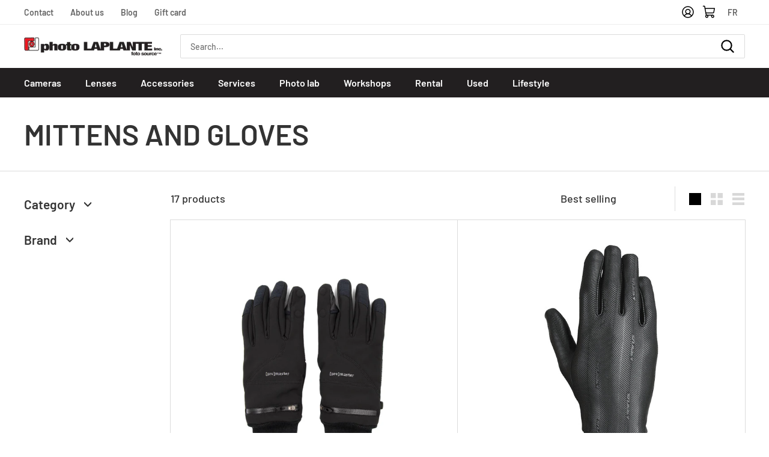

--- FILE ---
content_type: text/html; charset=utf-8
request_url: https://photolaplante.com/en/collections/mitaines-et-gants
body_size: 48584
content:
<!doctype html>
<html class="no-js" lang="en" dir="ltr">
<head>
  <meta charset="utf-8">
  <meta http-equiv="X-UA-Compatible" content="IE=edge,chrome=1">
  <meta name="viewport" content="width=device-width,initial-scale=1">
  <meta name="theme-color" content="#231f20">
  <link rel="canonical" href="https://photolaplante.com/en/collections/mitaines-et-gants">
  <link rel="preload" as="style" href="//photolaplante.com/cdn/shop/t/2/assets/theme.css?v=42841240498600943081678991706">
  <link rel="preload" as="script" href="//photolaplante.com/cdn/shop/t/2/assets/theme.js?v=109661101062181710611675819732">
  <link rel="preconnect" href="https://cdn.shopify.com">
  <link rel="preconnect" href="https://fonts.shopifycdn.com">
  <link rel="dns-prefetch" href="https://productreviews.shopifycdn.com">
  <link rel="dns-prefetch" href="https://ajax.googleapis.com">
  <link rel="dns-prefetch" href="https://maps.googleapis.com">
  <link rel="dns-prefetch" href="https://maps.gstatic.com">
  <script type="module" src="//photolaplante.com/cdn/shop/t/2/assets/tabler.js?v=181309569738047188131644592142"></script>
  <link rel="modulepreload" href="//photolaplante.com/cdn/shop/t/2/assets/tabler.vendor.js?v=432011008099945481644592143">
    <!-- Google Tag Manager -->
<script>(function(w,d,s,l,i){w[l]=w[l]||[];w[l].push({'gtm.start':
new Date().getTime(),event:'gtm.js'});var f=d.getElementsByTagName(s)[0],
j=d.createElement(s),dl=l!='dataLayer'?'&l='+l:'';j.async=true;j.src=
'https://www.googletagmanager.com/gtm.js?id='+i+dl;f.parentNode.insertBefore(j,f);
})(window,document,'script','dataLayer','GTM-PW9G6F7');</script>
<!-- End Google Tag Manager --><link rel="shortcut icon" href="//photolaplante.com/cdn/shop/files/favicon_32x32.png?v=1629744223" type="image/png" /><title>Mittens and gloves
&ndash; Photo LAPLANTE
</title>
<meta property="og:site_name" content="Photo LAPLANTE">
  <meta property="og:url" content="https://photolaplante.com/en/collections/mitaines-et-gants">
  <meta property="og:title" content="Mittens and gloves">
  <meta property="og:type" content="website">
  <meta property="og:description" content="Photo LAPLANTE"><meta property="og:image" content="http://photolaplante.com/cdn/shop/collections/Mitaines.jpg?v=1649444610">
    <meta property="og:image:secure_url" content="https://photolaplante.com/cdn/shop/collections/Mitaines.jpg?v=1649444610">
    <meta property="og:image:width" content="3600">
    <meta property="og:image:height" content="2400"><meta name="twitter:site" content="@">
  <meta name="twitter:card" content="summary_large_image">
  <meta name="twitter:title" content="Mittens and gloves">
  <meta name="twitter:description" content="Photo LAPLANTE">
<style data-shopify>@font-face {
  font-family: Barlow;
  font-weight: 600;
  font-style: normal;
  font-display: swap;
  src: url("//photolaplante.com/cdn/fonts/barlow/barlow_n6.329f582a81f63f125e63c20a5a80ae9477df68e1.woff2") format("woff2"),
       url("//photolaplante.com/cdn/fonts/barlow/barlow_n6.0163402e36247bcb8b02716880d0b39568412e9e.woff") format("woff");
}

  @font-face {
  font-family: Barlow;
  font-weight: 500;
  font-style: normal;
  font-display: swap;
  src: url("//photolaplante.com/cdn/fonts/barlow/barlow_n5.a193a1990790eba0cc5cca569d23799830e90f07.woff2") format("woff2"),
       url("//photolaplante.com/cdn/fonts/barlow/barlow_n5.ae31c82169b1dc0715609b8cc6a610b917808358.woff") format("woff");
}


  @font-face {
  font-family: Barlow;
  font-weight: 600;
  font-style: normal;
  font-display: swap;
  src: url("//photolaplante.com/cdn/fonts/barlow/barlow_n6.329f582a81f63f125e63c20a5a80ae9477df68e1.woff2") format("woff2"),
       url("//photolaplante.com/cdn/fonts/barlow/barlow_n6.0163402e36247bcb8b02716880d0b39568412e9e.woff") format("woff");
}

  @font-face {
  font-family: Barlow;
  font-weight: 500;
  font-style: normal;
  font-display: swap;
  src: url("//photolaplante.com/cdn/fonts/barlow/barlow_n5.a193a1990790eba0cc5cca569d23799830e90f07.woff2") format("woff2"),
       url("//photolaplante.com/cdn/fonts/barlow/barlow_n5.ae31c82169b1dc0715609b8cc6a610b917808358.woff") format("woff");
}

  @font-face {
  font-family: Barlow;
  font-weight: 500;
  font-style: italic;
  font-display: swap;
  src: url("//photolaplante.com/cdn/fonts/barlow/barlow_i5.714d58286997b65cd479af615cfa9bb0a117a573.woff2") format("woff2"),
       url("//photolaplante.com/cdn/fonts/barlow/barlow_i5.0120f77e6447d3b5df4bbec8ad8c2d029d87fb21.woff") format("woff");
}

  @font-face {
  font-family: Barlow;
  font-weight: 600;
  font-style: italic;
  font-display: swap;
  src: url("//photolaplante.com/cdn/fonts/barlow/barlow_i6.5a22bd20fb27bad4d7674cc6e666fb9c77d813bb.woff2") format("woff2"),
       url("//photolaplante.com/cdn/fonts/barlow/barlow_i6.1c8787fcb59f3add01a87f21b38c7ef797e3b3a1.woff") format("woff");
}

</style><link href="//photolaplante.com/cdn/shop/t/2/assets/theme.css?v=42841240498600943081678991706" rel="stylesheet" type="text/css" media="all" />
<style data-shopify>:root {
    --typeHeaderPrimary: Barlow;
    --typeHeaderFallback: sans-serif;
    --typeHeaderSize: 48px;
    --typeHeaderWeight: 600;
    --typeHeaderLineHeight: 1.1;
    --typeHeaderSpacing: 0.0em;

    --typeBasePrimary:Barlow;
    --typeBaseFallback:sans-serif;
    --typeBaseSize: 18px;
    --typeBaseWeight: 500;
    --typeBaseSpacing: 0.0em;
    --typeBaseLineHeight: 1.4;

    --colorSmallImageBg: #ffffff;
    --colorSmallImageBgDark: #f7f7f7;
    --colorLargeImageBg: #e7e7e7;
    --colorLargeImageBgLight: #ffffff;
    --colorSavingsText: #ea1c24;

    --iconWeight: 5px;
    --iconLinecaps: round;

    
      --buttonRadius: 3px;
      --btnPadding: 11px 25px;
    

    
      --roundness: 0px;
    

    
      --gridThickness: 1px;
    

    --productTileMargin: 8%;
    --collectionTileMargin: 8%;

    --swatchSize: 40px;
  }

  @media screen and (max-width: 768px) {
    :root {
      --typeBaseSize: 16px;

      
        --roundness: 0px;
        --btnPadding: 9px 17px;
      
    }
  }</style><script>
    document.documentElement.className = document.documentElement.className.replace('no-js', 'js');

    window.theme = window.theme || {};
    theme.routes = {
      home: "/en",
      collections: "/en/collections",
      cart: "/en/cart.js",
      cartPage: "/en/cart",
      cartAdd: "/en/cart/add.js",
      cartChange: "/en/cart/change.js",
      search: "/en/search"
    };
    theme.strings = {
      soldOut: "Sold Out",
      unavailable: "Unavailable",
      stockLabel: "Only [count] items in stock!",
      willNotShipUntil: "Will not ship until [date]",
      willBeInStockAfter: "Will be in stock after [date]",
      waitingForStock: "Inventory on the way",
      savePrice: "Save [saved_amount]",
      cartEmpty: "Your cart is currently empty.",
      cartTermsConfirmation: "You must agree with the terms and conditions of sales to check out",
      searchCollections: "Collections:",
      searchPages: "Pages:",
      searchArticles: "Articles:"
    };
    theme.settings = {
      dynamicVariantsEnable: true,
      dynamicVariantType: "button",
      cartType: "page",
      isCustomerTemplate: false,
      moneyFormat: "${{amount}}",
      saveType: "dollar",
      recentlyViewedEnabled: false,
      productImageSize: "square",
      productImageCover: false,
      predictiveSearch: true,
      predictiveSearchType: "product,article",
      inventoryThreshold: 10,
      superScriptSetting: true,
      superScriptPrice: true,
      quickView: true,
      quickAdd: true,
      themeName: 'Expanse',
      themeVersion: "1.0.2"
    };
  </script>

  <script>window.performance && window.performance.mark && window.performance.mark('shopify.content_for_header.start');</script><meta name="facebook-domain-verification" content="hpmfcqlrq7w1a5rnh6ts01vjguelvd">
<meta name="google-site-verification" content="pEAnyBOhAcBB8sEApJi6cu5_GGH48apWmtXKT53jssQ">
<meta id="shopify-digital-wallet" name="shopify-digital-wallet" content="/59634417839/digital_wallets/dialog">
<meta name="shopify-checkout-api-token" content="a54d06cebbe9eac7d5fe321cf29a427a">
<link rel="alternate" type="application/atom+xml" title="Feed" href="/en/collections/mitaines-et-gants.atom" />
<link rel="alternate" hreflang="x-default" href="https://photolaplante.com/collections/mitaines-et-gants">
<link rel="alternate" hreflang="fr" href="https://photolaplante.com/collections/mitaines-et-gants">
<link rel="alternate" hreflang="en" href="https://photolaplante.com/en/collections/mitaines-et-gants">
<link rel="alternate" type="application/json+oembed" href="https://photolaplante.com/en/collections/mitaines-et-gants.oembed">
<script async="async" src="/checkouts/internal/preloads.js?locale=en-CA"></script>
<script id="apple-pay-shop-capabilities" type="application/json">{"shopId":59634417839,"countryCode":"CA","currencyCode":"CAD","merchantCapabilities":["supports3DS"],"merchantId":"gid:\/\/shopify\/Shop\/59634417839","merchantName":"Photo LAPLANTE","requiredBillingContactFields":["postalAddress","email","phone"],"requiredShippingContactFields":["postalAddress","email","phone"],"shippingType":"shipping","supportedNetworks":["visa","masterCard"],"total":{"type":"pending","label":"Photo LAPLANTE","amount":"1.00"},"shopifyPaymentsEnabled":false,"supportsSubscriptions":false}</script>
<script id="shopify-features" type="application/json">{"accessToken":"a54d06cebbe9eac7d5fe321cf29a427a","betas":["rich-media-storefront-analytics"],"domain":"photolaplante.com","predictiveSearch":true,"shopId":59634417839,"locale":"en"}</script>
<script>var Shopify = Shopify || {};
Shopify.shop = "photo-laplante-prod.myshopify.com";
Shopify.locale = "en";
Shopify.currency = {"active":"CAD","rate":"1.0"};
Shopify.country = "CA";
Shopify.theme = {"name":"photolaplante\/main","id":126307729583,"schema_name":"Expanse","schema_version":"1.0.2","theme_store_id":null,"role":"main"};
Shopify.theme.handle = "null";
Shopify.theme.style = {"id":null,"handle":null};
Shopify.cdnHost = "photolaplante.com/cdn";
Shopify.routes = Shopify.routes || {};
Shopify.routes.root = "/en/";</script>
<script type="module">!function(o){(o.Shopify=o.Shopify||{}).modules=!0}(window);</script>
<script>!function(o){function n(){var o=[];function n(){o.push(Array.prototype.slice.apply(arguments))}return n.q=o,n}var t=o.Shopify=o.Shopify||{};t.loadFeatures=n(),t.autoloadFeatures=n()}(window);</script>
<script id="shop-js-analytics" type="application/json">{"pageType":"collection"}</script>
<script defer="defer" async type="module" src="//photolaplante.com/cdn/shopifycloud/shop-js/modules/v2/client.init-shop-cart-sync_BT-GjEfc.en.esm.js"></script>
<script defer="defer" async type="module" src="//photolaplante.com/cdn/shopifycloud/shop-js/modules/v2/chunk.common_D58fp_Oc.esm.js"></script>
<script defer="defer" async type="module" src="//photolaplante.com/cdn/shopifycloud/shop-js/modules/v2/chunk.modal_xMitdFEc.esm.js"></script>
<script type="module">
  await import("//photolaplante.com/cdn/shopifycloud/shop-js/modules/v2/client.init-shop-cart-sync_BT-GjEfc.en.esm.js");
await import("//photolaplante.com/cdn/shopifycloud/shop-js/modules/v2/chunk.common_D58fp_Oc.esm.js");
await import("//photolaplante.com/cdn/shopifycloud/shop-js/modules/v2/chunk.modal_xMitdFEc.esm.js");

  window.Shopify.SignInWithShop?.initShopCartSync?.({"fedCMEnabled":true,"windoidEnabled":true});

</script>
<script>(function() {
  var isLoaded = false;
  function asyncLoad() {
    if (isLoaded) return;
    isLoaded = true;
    var urls = ["https:\/\/cdn-bundler.nice-team.net\/app\/js\/bundler.js?shop=photo-laplante-prod.myshopify.com"];
    for (var i = 0; i < urls.length; i++) {
      var s = document.createElement('script');
      s.type = 'text/javascript';
      s.async = true;
      s.src = urls[i];
      var x = document.getElementsByTagName('script')[0];
      x.parentNode.insertBefore(s, x);
    }
  };
  if(window.attachEvent) {
    window.attachEvent('onload', asyncLoad);
  } else {
    window.addEventListener('load', asyncLoad, false);
  }
})();</script>
<script id="__st">var __st={"a":59634417839,"offset":-18000,"reqid":"147b9a60-ecbf-4d31-8b38-87a225084f5c-1769081634","pageurl":"photolaplante.com\/en\/collections\/mitaines-et-gants","u":"8bb5ff5fbc1c","p":"collection","rtyp":"collection","rid":287855050927};</script>
<script>window.ShopifyPaypalV4VisibilityTracking = true;</script>
<script id="captcha-bootstrap">!function(){'use strict';const t='contact',e='account',n='new_comment',o=[[t,t],['blogs',n],['comments',n],[t,'customer']],c=[[e,'customer_login'],[e,'guest_login'],[e,'recover_customer_password'],[e,'create_customer']],r=t=>t.map((([t,e])=>`form[action*='/${t}']:not([data-nocaptcha='true']) input[name='form_type'][value='${e}']`)).join(','),a=t=>()=>t?[...document.querySelectorAll(t)].map((t=>t.form)):[];function s(){const t=[...o],e=r(t);return a(e)}const i='password',u='form_key',d=['recaptcha-v3-token','g-recaptcha-response','h-captcha-response',i],f=()=>{try{return window.sessionStorage}catch{return}},m='__shopify_v',_=t=>t.elements[u];function p(t,e,n=!1){try{const o=window.sessionStorage,c=JSON.parse(o.getItem(e)),{data:r}=function(t){const{data:e,action:n}=t;return t[m]||n?{data:e,action:n}:{data:t,action:n}}(c);for(const[e,n]of Object.entries(r))t.elements[e]&&(t.elements[e].value=n);n&&o.removeItem(e)}catch(o){console.error('form repopulation failed',{error:o})}}const l='form_type',E='cptcha';function T(t){t.dataset[E]=!0}const w=window,h=w.document,L='Shopify',v='ce_forms',y='captcha';let A=!1;((t,e)=>{const n=(g='f06e6c50-85a8-45c8-87d0-21a2b65856fe',I='https://cdn.shopify.com/shopifycloud/storefront-forms-hcaptcha/ce_storefront_forms_captcha_hcaptcha.v1.5.2.iife.js',D={infoText:'Protected by hCaptcha',privacyText:'Privacy',termsText:'Terms'},(t,e,n)=>{const o=w[L][v],c=o.bindForm;if(c)return c(t,g,e,D).then(n);var r;o.q.push([[t,g,e,D],n]),r=I,A||(h.body.append(Object.assign(h.createElement('script'),{id:'captcha-provider',async:!0,src:r})),A=!0)});var g,I,D;w[L]=w[L]||{},w[L][v]=w[L][v]||{},w[L][v].q=[],w[L][y]=w[L][y]||{},w[L][y].protect=function(t,e){n(t,void 0,e),T(t)},Object.freeze(w[L][y]),function(t,e,n,w,h,L){const[v,y,A,g]=function(t,e,n){const i=e?o:[],u=t?c:[],d=[...i,...u],f=r(d),m=r(i),_=r(d.filter((([t,e])=>n.includes(e))));return[a(f),a(m),a(_),s()]}(w,h,L),I=t=>{const e=t.target;return e instanceof HTMLFormElement?e:e&&e.form},D=t=>v().includes(t);t.addEventListener('submit',(t=>{const e=I(t);if(!e)return;const n=D(e)&&!e.dataset.hcaptchaBound&&!e.dataset.recaptchaBound,o=_(e),c=g().includes(e)&&(!o||!o.value);(n||c)&&t.preventDefault(),c&&!n&&(function(t){try{if(!f())return;!function(t){const e=f();if(!e)return;const n=_(t);if(!n)return;const o=n.value;o&&e.removeItem(o)}(t);const e=Array.from(Array(32),(()=>Math.random().toString(36)[2])).join('');!function(t,e){_(t)||t.append(Object.assign(document.createElement('input'),{type:'hidden',name:u})),t.elements[u].value=e}(t,e),function(t,e){const n=f();if(!n)return;const o=[...t.querySelectorAll(`input[type='${i}']`)].map((({name:t})=>t)),c=[...d,...o],r={};for(const[a,s]of new FormData(t).entries())c.includes(a)||(r[a]=s);n.setItem(e,JSON.stringify({[m]:1,action:t.action,data:r}))}(t,e)}catch(e){console.error('failed to persist form',e)}}(e),e.submit())}));const S=(t,e)=>{t&&!t.dataset[E]&&(n(t,e.some((e=>e===t))),T(t))};for(const o of['focusin','change'])t.addEventListener(o,(t=>{const e=I(t);D(e)&&S(e,y())}));const B=e.get('form_key'),M=e.get(l),P=B&&M;t.addEventListener('DOMContentLoaded',(()=>{const t=y();if(P)for(const e of t)e.elements[l].value===M&&p(e,B);[...new Set([...A(),...v().filter((t=>'true'===t.dataset.shopifyCaptcha))])].forEach((e=>S(e,t)))}))}(h,new URLSearchParams(w.location.search),n,t,e,['guest_login'])})(!0,!0)}();</script>
<script integrity="sha256-4kQ18oKyAcykRKYeNunJcIwy7WH5gtpwJnB7kiuLZ1E=" data-source-attribution="shopify.loadfeatures" defer="defer" src="//photolaplante.com/cdn/shopifycloud/storefront/assets/storefront/load_feature-a0a9edcb.js" crossorigin="anonymous"></script>
<script data-source-attribution="shopify.dynamic_checkout.dynamic.init">var Shopify=Shopify||{};Shopify.PaymentButton=Shopify.PaymentButton||{isStorefrontPortableWallets:!0,init:function(){window.Shopify.PaymentButton.init=function(){};var t=document.createElement("script");t.src="https://photolaplante.com/cdn/shopifycloud/portable-wallets/latest/portable-wallets.en.js",t.type="module",document.head.appendChild(t)}};
</script>
<script data-source-attribution="shopify.dynamic_checkout.buyer_consent">
  function portableWalletsHideBuyerConsent(e){var t=document.getElementById("shopify-buyer-consent"),n=document.getElementById("shopify-subscription-policy-button");t&&n&&(t.classList.add("hidden"),t.setAttribute("aria-hidden","true"),n.removeEventListener("click",e))}function portableWalletsShowBuyerConsent(e){var t=document.getElementById("shopify-buyer-consent"),n=document.getElementById("shopify-subscription-policy-button");t&&n&&(t.classList.remove("hidden"),t.removeAttribute("aria-hidden"),n.addEventListener("click",e))}window.Shopify?.PaymentButton&&(window.Shopify.PaymentButton.hideBuyerConsent=portableWalletsHideBuyerConsent,window.Shopify.PaymentButton.showBuyerConsent=portableWalletsShowBuyerConsent);
</script>
<script data-source-attribution="shopify.dynamic_checkout.cart.bootstrap">document.addEventListener("DOMContentLoaded",(function(){function t(){return document.querySelector("shopify-accelerated-checkout-cart, shopify-accelerated-checkout")}if(t())Shopify.PaymentButton.init();else{new MutationObserver((function(e,n){t()&&(Shopify.PaymentButton.init(),n.disconnect())})).observe(document.body,{childList:!0,subtree:!0})}}));
</script>
<link id="shopify-accelerated-checkout-styles" rel="stylesheet" media="screen" href="https://photolaplante.com/cdn/shopifycloud/portable-wallets/latest/accelerated-checkout-backwards-compat.css" crossorigin="anonymous">
<style id="shopify-accelerated-checkout-cart">
        #shopify-buyer-consent {
  margin-top: 1em;
  display: inline-block;
  width: 100%;
}

#shopify-buyer-consent.hidden {
  display: none;
}

#shopify-subscription-policy-button {
  background: none;
  border: none;
  padding: 0;
  text-decoration: underline;
  font-size: inherit;
  cursor: pointer;
}

#shopify-subscription-policy-button::before {
  box-shadow: none;
}

      </style>

<script>window.performance && window.performance.mark && window.performance.mark('shopify.content_for_header.end');</script>

  <script src="//photolaplante.com/cdn/shop/t/2/assets/vendor-scripts-v0.js" defer="defer"></script>
  <script src="//photolaplante.com/cdn/shop/t/2/assets/theme.js?v=109661101062181710611675819732" defer="defer"></script><script src="https://demandforapps.com/mapp/js/aod_map.js" defer="defer"></script>

    <!-- Upsell & Cross Sell Kit by Logbase - Starts -->
      <script src='https://upsell-app.logbase.io/lb-upsell.js?shop=photo-laplante-prod.myshopify.com' defer></script>
    <!-- Upsell & Cross Sell Kit by Logbase - Ends -->
  

  <script>
    window.blockYoutubeCookies = block => {
      let regex = block ? /youtube\.com|youtu\.be/g : /youtube-nocookie\.com/g;
      document.querySelectorAll('iframe[src*="youtu"]').forEach(iframe => iframe.src = iframe.src.replace(regex, block ? "youtube-nocookie.com" : "youtube.com"))
    };
  </script>
<!-- BEGIN app block: shopify://apps/izyrent/blocks/izyrent/cda4a37a-6d4d-4f3d-b8e5-c19d5c367c6a --><script></script>
<script>
var izyrent_shopify_js = `//photolaplante.com/cdn/shopifycloud/storefront/assets/themes_support/api.jquery-7ab1a3a4.js`;
var izyrent_current_page = `collection`;

var izyrent_currency_format = "${{amount}}";

var izyrent_money_format = `$1,000.00`;
</script>


<script>
var izyrentSettings = `{"timezone":{"ianaTimezone":"America/New_York","timezoneOffset":"-0500","currencyCode":"CAD"},"storefront":"8d3df779a05ef2ff758301ec03c0af63","timeFormat":"12","translate":"auto","redirectCheckout":"default","disabledDatesGlobal":{"dates":{},"collections":[]},"couponPrefix":"IZYRENT_","theme":{"day":{"background":"rgba(255, 255, 255, 1)"},"dayDisabled":{"background":"rgba(255, 255, 255, 1)"},"calendarButtons":{"saveBackground":"rgba(255, 255, 255, 1)","saveText":"rgba(255, 255, 255, 1)","clearText":"rgba(0, 0, 0, 1)","quantityButtonsText":"rgba(0, 0, 0, 1)","quantityButtonsBackground":"rgba(255, 255, 255, 1)","quantityText":"rgba(255, 255, 255, 1)"}},"translations":{"fr":{"from":"À partir de","addtocart":"Ajouter au panier","bookingfees":"Dépôt de commande","deposit":"Dépôt","label":"Réservez votre journée (Début :: Fin)","please":"Veuillez sélectionner une date","select":"Sélectionner","note":"Veuillez remplir","clear":"Effacer","save":"Enregistrer","paynow":"Payer maintenant","paylater":"Payer plus tard","day":"jour","night":"nuit","days":"jours","nights":"nuits","min":"minimum","max":"maximum","unavailable":"non disponible","returnday":"Retour","quantity":"Quantité","duration":"Durée","addons":"Options supplémentaires","included":"Inclus","terms":"J’ai lu et j’accepte les conditions","noresults":"Aucun produit disponible pour ces dates. Essayez d'autres dates !","multiplesearch":"Recherche des disponibilités...","rangesearch":"Date de début...","endsearch":"Date de fin...","remove":"sera retiré du panier","expire":"réservé pour","validation_dates":"Veuillez sélectionner des dates pour {{product.title}}!","validation_expired":"Les dates sélectionnées pour {{product.title}} ont expiré. Veuillez sélectionner de nouvelles dates.","syncdateshere":"Vous avez actuellement un produit pour :"}},"showMonths":{"md":"1","lg":"1"},"quantityPosition":"default","quantityLeft":"disabled","startCal":"default","displayCal":["default"],"displayPrice":"default","deposit":{"id":"45714439962799","amount":0,"percent":0},"checkoutMode":"default","showFinalPriceOnly":"disabled","sections":[{"label":"Calendar","value":"calendar"},{"label":"Resume","value":"resume"},{"label":"Add-ons","value":"addons"},{"label":"Requests","value":"requests"}],"syncDates":"disabled","countdown":"disabled","expiration":"15"}`;
if(typeof izyrentSettings === "string"){
  izyrentSettings = izyrentSettings.replace(/=>/g, ":");
  izyrentSettings = JSON.parse(izyrentSettings);
}


 
</script>


 <style>
quick-add-modal .shopify-payment-button,.predictive-search__list-item:has(a[href*="deposit"]),.grid__item:has(.card-wrapper a[href*="deposit"]),.product-item:has(a[href*="deposit"]){display: none !important;};
</style>

<style>
.cart-count-bubble,.cart-item .quantity{ display:none;}
.mw-apo-configure-link{ display:none !important;}
.izyloader {
    padding: 10px;
    max-width: 44rem;
    width: 100%;
}
.izyloader > span {
  width: 48px;
  height: 48px;
  border-radius: 50%;
  display: inline-block;
  position: relative;
  border: 10px solid;
  border-color: rgb(0 0 0 / 7%) rgb(0 0 0 / 14%) rgb(0 0 0 / 21%) rgb(0 0 0 / 28%);
  box-sizing: border-box;
  animation: rotation 0.8s linear infinite;
  display: flex;
  margin: auto;
  padding-top: 10px;
}
body.izyloaderhide .izyloader,.cart-item__details .cart-item__discounted-prices{display:none !important;}
@keyframes rotation {
  0% {
    transform: rotate(0deg);
  }
  100% {
    transform: rotate(360deg);
  }
} 
</style>
<script>

 if(izyrentSettings?.theme?.text?.resume) {
     const color = izyrentSettings.theme.text.resume;
 
    const updateOpacity = (rgba, newOpacity) =>
                rgba.replace(
                  /rgba\((\d+),\s*(\d+),\s*(\d+),\s*[\d.]+\)/,
                  `rgba($1, $2, $3, ${newOpacity})`
                );

            
              let css = `.izyloader > span {border-color: ${updateOpacity(
               color,
                0.07
              )} ${updateOpacity(color, 0.14)} ${updateOpacity(
                color,
                0.21
              )} ${updateOpacity(color, 0.28)} !important;}`;

      document.head.insertAdjacentHTML('beforeend', `<style>${css}</style>`);
      
  }

</script>


<script src="https://izyrent.speaz.com/izyrent.js?shop=photo-laplante-prod.myshopify.com&v=1769015320412" async></script>

<!-- END app block --><!-- BEGIN app block: shopify://apps/langify/blocks/langify/b50c2edb-8c63-4e36-9e7c-a7fdd62ddb8f --><!-- BEGIN app snippet: ly-switcher-factory -->




<style>
  .ly-switcher-wrapper.ly-hide, .ly-recommendation.ly-hide, .ly-recommendation .ly-submit-btn {
    display: none !important;
  }

  #ly-switcher-factory-template {
    display: none;
  }.ly-languages-switcher ul > li[key="fr"] {
        order: 1 !important;
      }
      .ly-popup-modal .ly-popup-modal-content ul > li[key="fr"],
      .ly-languages-switcher.ly-links a[data-language-code="fr"] {
        order: 1 !important;
      }.ly-languages-switcher ul > li[key="en"] {
        order: 2 !important;
      }
      .ly-popup-modal .ly-popup-modal-content ul > li[key="en"],
      .ly-languages-switcher.ly-links a[data-language-code="en"] {
        order: 2 !important;
      }
      .ly-breakpoint-1 { display: none; }
      @media (min-width:0px) and (max-width: 999px ) {
        .ly-breakpoint-1 { display: flex; }

        .ly-recommendation .ly-banner-content, 
        .ly-recommendation .ly-popup-modal-content {
          font-size: 14px !important;
          color: #000 !important;
          background: #fff !important;
          border-radius: 0px !important;
          border-width: 0px !important;
          border-color: #000 !important;
        }
        .ly-recommendation-form button[type="submit"] {
          font-size: 14px !important;
          color: #fff !important;
          background: #999 !important;
        }
      }
      .ly-breakpoint-2 { display: none; }
      @media (min-width:1000px)  {
        .ly-breakpoint-2 { display: flex; }

        .ly-recommendation .ly-banner-content, 
        .ly-recommendation .ly-popup-modal-content {
          font-size: 14px !important;
          color: #000 !important;
          background: #fff !important;
          border-radius: 0px !important;
          border-width: 0px !important;
          border-color: #000 !important;
        }
        .ly-recommendation-form button[type="submit"] {
          font-size: 14px !important;
          color: #fff !important;
          background: #999 !important;
        }
      }


  
</style>


<template id="ly-switcher-factory-template">
<div data-breakpoint="0" class="ly-switcher-wrapper ly-breakpoint-1 fixed bottom_right ly-hide" style="font-size: 14px; margin: 0px 0px; "></div>

<div data-breakpoint="1000" class="ly-switcher-wrapper ly-breakpoint-2 fixed bottom_right ly-hide" style="font-size: 14px; margin: 0px 0px; "></div>
</template><!-- END app snippet -->

<script>
  var langify = window.langify || {};
  var customContents = {};
  var customContents_image = {};
  var langifySettingsOverwrites = {};
  var defaultSettings = {
    debug: false,               // BOOL : Enable/disable console logs
    observe: true,              // BOOL : Enable/disable the entire mutation observer (off switch)
    observeLinks: false,
    observeImages: true,
    observeCustomContents: true,
    maxMutations: 5,
    timeout: 100,               // INT : Milliseconds to wait after a mutation, before the next mutation event will be allowed for the element
    linksBlacklist: [],
    usePlaceholderMatching: false
  };

  if(langify.settings) { 
    langifySettingsOverwrites = Object.assign({}, langify.settings);
    langify.settings = Object.assign(defaultSettings, langify.settings); 
  } else { 
    langify.settings = defaultSettings; 
  }

  langify.settings.theme = null;
  langify.settings.switcher = {"customCSS":"","languageDetection":false,"languageDetectionDefault":"fr","enableDefaultLanguage":false,"breakpoints":[{"key":0,"label":"0px","config":{"type":"none","corner":"bottom_right","position":"fixed","show_flags":true,"rectangle_icons":true,"square_icons":false,"round_icons":false,"show_label":true,"show_custom_name":true,"show_name":false,"show_iso_code":false,"is_dark":false,"is_transparent":false,"is_dropup":false,"arrow_size":100,"arrow_width":1,"arrow_filled":false,"h_space":0,"v_space":0,"h_item_space":0,"v_item_space":0,"h_item_padding":0,"v_item_padding":0,"text_color":"#000","link_color":"#000","arrow_color":"#000","bg_color":"#fff","border_color":"#000","border_width":0,"border_radius":0,"fontsize":14,"recommendation_fontsize":14,"recommendation_border_width":0,"recommendation_border_radius":0,"recommendation_text_color":"#000","recommendation_link_color":"#000","recommendation_button_bg_color":"#999","recommendation_button_text_color":"#fff","recommendation_bg_color":"#fff","recommendation_border_color":"#000","show_currency_selector":false,"currency_switcher_enabled":false,"country_switcher_enabled":false,"switcherLabel":"show_custom_name","switcherIcons":"rectangle_icons","button_bg_color":"#999","button_text_color":"#fff"}},{"key":1000,"label":"1000px","config":{"type":"none","corner":"bottom_right","position":"fixed","show_flags":true,"rectangle_icons":true,"square_icons":false,"round_icons":false,"show_label":true,"show_custom_name":true,"show_name":false,"show_iso_code":false,"is_dark":false,"is_transparent":false,"is_dropup":false,"arrow_size":100,"arrow_width":1,"arrow_filled":false,"h_space":0,"v_space":0,"h_item_space":0,"v_item_space":0,"h_item_padding":0,"v_item_padding":0,"text_color":"#000","link_color":"#000","arrow_color":"#000","bg_color":"#fff","border_color":"#000","border_width":0,"border_radius":0,"fontsize":14,"recommendation_fontsize":14,"recommendation_border_width":0,"recommendation_border_radius":0,"recommendation_text_color":"#000","recommendation_link_color":"#000","recommendation_button_bg_color":"#999","recommendation_button_text_color":"#fff","recommendation_bg_color":"#fff","recommendation_border_color":"#000","show_currency_selector":false,"currency_switcher_enabled":false,"country_switcher_enabled":false,"switcherLabel":"show_custom_name","switcherIcons":"rectangle_icons","button_bg_color":"#999","button_text_color":"#fff"}}],"languages":[{"iso_code":"fr","root_url":"\/","name":"French","primary":true,"domain":"photolaplante.com","published":true,"custom_name":false},{"iso_code":"en","root_url":"\/en","name":"English","primary":false,"domain":false,"published":true,"custom_name":false}],"recommendation_enabled":false,"recommendation_type":"popup","recommendation_switcher_key":-1,"recommendation_strings":{},"recommendation":{"recommendation_backdrop_show":true,"recommendation_corner":"center_center","recommendation_banner_corner":"top","recommendation_fontsize":14,"recommendation_border_width":0,"recommendation_border_radius":0,"recommendation_text_color":"#000","recommendation_link_color":"#000","recommendation_button_bg_color":"#999","recommendation_button_text_color":"#fff","recommendation_bg_color":"#fff","recommendation_border_color":"#000"}};
  if(langify.settings.switcher === null) {
    langify.settings.switcher = {};
  }
  langify.settings.switcher.customIcons = null;

  langify.locale = langify.locale || {
    country_code: "CA",
    language_code: "en",
    currency_code: null,
    primary: false,
    iso_code: "en",
    root_url: "\/en",
    language_id: "ly155755",
    shop_url: "https:\/\/photolaplante.com",
    domain_feature_enabled: null,
    languages: [{
        iso_code: "fr",
        root_url: "\/",
        domain: null,
      },{
        iso_code: "en",
        root_url: "\/en",
        domain: null,
      },]
  };

  langify.localization = {
    available_countries: ["Canada"],
    available_languages: [{"shop_locale":{"locale":"fr","enabled":true,"primary":true,"published":true}},{"shop_locale":{"locale":"en","enabled":true,"primary":false,"published":true}}],
    country: "Canada",
    language: {"shop_locale":{"locale":"en","enabled":true,"primary":false,"published":true}},
    market: {
      handle: "ca",
      id: 758743215,
      metafields: {"error":"json not allowed for this object"},
    }
  };

  // Disable link correction ALWAYS on languages with mapped domains
  
  if(langify.locale.root_url == '/') {
    langify.settings.observeLinks = false;
  }


  function extractImageObject(val) {
  if (!val || val === '') return false;

  // Handle src-sets (e.g., "image_600x600.jpg 1x, image_1200x1200.jpg 2x")
  if (val.search(/([0-9]+w?h?x?,)/gi) > -1) {
    val = val.split(/([0-9]+w?h?x?,)/gi)[0];
  }

  const hostBegin = val.indexOf('//') !== -1 ? val.indexOf('//') : 0;
  const hostEnd = val.lastIndexOf('/') + 1;
  const host = val.substring(hostBegin, hostEnd);
  let afterHost = val.substring(hostEnd);

  // Remove query/hash fragments
  afterHost = afterHost.split('#')[0].split('?')[0];

  // Extract name before any Shopify modifiers or file extension
  // e.g., "photo_600x600_crop_center@2x.jpg" → "photo"
  const name = afterHost.replace(
    /(_[0-9]+x[0-9]*|_{width}x|_{size})?(_crop_(top|center|bottom|left|right))?(@[0-9]*x)?(\.progressive)?(\.(png\.jpg|jpe?g|png|gif|webp))?$/i,
    ''
  );

  // Extract file extension (if any)
  let type = '';
  const match = afterHost.match(/\.(png\.jpg|jpe?g|png|gif|webp)$/i);
  if (match) {
    type = match[1].replace('png.jpg', 'jpg'); // fix weird double-extension cases
  }

  // Clean file name with extension or suffixes normalized
  const file = afterHost.replace(
    /(_[0-9]+x[0-9]*|_{width}x|_{size})?(_crop_(top|center|bottom|left|right))?(@[0-9]*x)?(\.progressive)?(\.(png\.jpg|jpe?g|png|gif|webp))?$/i,
    type ? '.' + type : ''
  );

  return { host, name, type, file };
}



  /* Custom Contents Section*/
  var customContents = {};

customContents["Requis"
          .toLowerCase()
          .trim()
          .replace(/\s+/g, " ")] = 'Required';
customContents["Monture d'objectif"
          .toLowerCase()
          .trim()
          .replace(/\s+/g, " ")] = 'Lens mount';
customContents["Catégorie"
          .toLowerCase()
          .trim()
          .replace(/\s+/g, " ")] = 'Category';
customContents["Marque"
          .toLowerCase()
          .trim()
          .replace(/\s+/g, " ")] = 'Brand';
customContents["Dimension"
          .toLowerCase()
          .trim()
          .replace(/\s+/g, " ")] = 'Size';
customContents["Ensemble"
          .toLowerCase()
          .trim()
          .replace(/\s+/g, " ")] = 'Kit';
customContents["Capteur"
          .toLowerCase()
          .trim()
          .replace(/\s+/g, " ")] = 'Sensor';
customContents["Matériau"
          .toLowerCase()
          .trim()
          .replace(/\s+/g, " ")] = 'Material';
customContents["en-Plein cadre"
          .toLowerCase()
          .trim()
          .replace(/\s+/g, " ")] = 'Full Frame';
customContents["en-APS-C"
          .toLowerCase()
          .trim()
          .replace(/\s+/g, " ")] = 'APS-C';
customContents["en-Quatre tiers"
          .toLowerCase()
          .trim()
          .replace(/\s+/g, " ")] = 'Micro Four Thirds';
customContents["en-Boîtier seul"
          .toLowerCase()
          .trim()
          .replace(/\s+/g, " ")] = 'Body only';
customContents["en-Ensemble"
          .toLowerCase()
          .trim()
          .replace(/\s+/g, " ")] = 'Kit';
customContents["en-Appareil compact"
          .toLowerCase()
          .trim()
          .replace(/\s+/g, " ")] = 'Compact camera';
customContents["en-Appareil reflex"
          .toLowerCase()
          .trim()
          .replace(/\s+/g, " ")] = 'DSLR camera';
customContents["en-Appareil sans miroir"
          .toLowerCase()
          .trim()
          .replace(/\s+/g, " ")] = 'Mirrorless camera';
customContents["en-In stock"
          .toLowerCase()
          .trim()
          .replace(/\s+/g, " ")] = 'In stock';
customContents["en-Out of stock"
          .toLowerCase()
          .trim()
          .replace(/\s+/g, " ")] = 'Out of stock';
customContents["en-Compact haut de gamme"
          .toLowerCase()
          .trim()
          .replace(/\s+/g, " ")] = 'High-end compact';
customContents["en-Compact intermédiaire"
          .toLowerCase()
          .trim()
          .replace(/\s+/g, " ")] = 'Intermediate compact';
customContents["en-Compact zoom puissant"
          .toLowerCase()
          .trim()
          .replace(/\s+/g, " ")] = 'Powerful zoom compact';
customContents["en-Compact étanche"
          .toLowerCase()
          .trim()
          .replace(/\s+/g, " ")] = 'Waterproof compact';
customContents["en-Canon"
          .toLowerCase()
          .trim()
          .replace(/\s+/g, " ")] = 'Canon';
customContents["en-Fujifilm"
          .toLowerCase()
          .trim()
          .replace(/\s+/g, " ")] = 'Fujifilm';
customContents["en-Nikon"
          .toLowerCase()
          .trim()
          .replace(/\s+/g, " ")] = 'Nikon';
customContents["en-Olympus"
          .toLowerCase()
          .trim()
          .replace(/\s+/g, " ")] = 'Olympus';
customContents["en-Panasonic"
          .toLowerCase()
          .trim()
          .replace(/\s+/g, " ")] = 'Panasonic';
customContents["en-Promaster"
          .toLowerCase()
          .trim()
          .replace(/\s+/g, " ")] = 'Promaster';
customContents["en-Jumelles"
          .toLowerCase()
          .trim()
          .replace(/\s+/g, " ")] = 'Binoculars';
customContents["en-Polaroid"
          .toLowerCase()
          .trim()
          .replace(/\s+/g, " ")] = 'Polaroid';
customContents["en-Photographie instantanée"
          .toLowerCase()
          .trim()
          .replace(/\s+/g, " ")] = 'Instant photography';
customContents["en-GoPro"
          .toLowerCase()
          .trim()
          .replace(/\s+/g, " ")] = 'GoPro';
customContents["en-Safari"
          .toLowerCase()
          .trim()
          .replace(/\s+/g, " ")] = 'Safari';
customContents["en-Sony"
          .toLowerCase()
          .trim()
          .replace(/\s+/g, " ")] = 'Sony';
customContents["en-Caméscope"
          .toLowerCase()
          .trim()
          .replace(/\s+/g, " ")] = 'Camcorder';
customContents["en-Caméra d'action"
          .toLowerCase()
          .trim()
          .replace(/\s+/g, " ")] = 'Action camera';
customContents["en-Caméra vidéo"
          .toLowerCase()
          .trim()
          .replace(/\s+/g, " ")] = 'Video camera';
customContents["en-Cadre"
          .toLowerCase()
          .trim()
          .replace(/\s+/g, " ")] = 'Frame';
customContents["en-AZ Home"
          .toLowerCase()
          .trim()
          .replace(/\s+/g, " ")] = 'AZ Home';
customContents["en-Le cadre urbain"
          .toLowerCase()
          .trim()
          .replace(/\s+/g, " ")] = 'Le cadre urbain';
customContents["en-4x6"
          .toLowerCase()
          .trim()
          .replace(/\s+/g, " ")] = '4x6';
customContents["en-5x7"
          .toLowerCase()
          .trim()
          .replace(/\s+/g, " ")] = '5x7';
customContents["en-8x10"
          .toLowerCase()
          .trim()
          .replace(/\s+/g, " ")] = '8x10';
customContents["en-11x14"
          .toLowerCase()
          .trim()
          .replace(/\s+/g, " ")] = '11x14';
customContents["en-16x20"
          .toLowerCase()
          .trim()
          .replace(/\s+/g, " ")] = '16x20';
customContents["en-18x24"
          .toLowerCase()
          .trim()
          .replace(/\s+/g, " ")] = '18x24';
customContents["en-4x6 et 5x7"
          .toLowerCase()
          .trim()
          .replace(/\s+/g, " ")] = '4x6 & 5x7';
customContents["en-4x4 et 8x8"
          .toLowerCase()
          .trim()
          .replace(/\s+/g, " ")] = '4x4 & 8x8';
customContents["en-5x7 et 8x10"
          .toLowerCase()
          .trim()
          .replace(/\s+/g, " ")] = '5x7 & 8x10';
customContents["en-7x7 et 14x14"
          .toLowerCase()
          .trim()
          .replace(/\s+/g, " ")] = '7x7 & 14x14';
customContents["en-8x10 et 11x14"
          .toLowerCase()
          .trim()
          .replace(/\s+/g, " ")] = '8x10 & 11x14';
customContents["en-11x14 et 16x20"
          .toLowerCase()
          .trim()
          .replace(/\s+/g, " ")] = '11x14 & 16x20';
customContents["Couleur"
          .toLowerCase()
          .trim()
          .replace(/\s+/g, " ")] = 'Color';
customContents["en-Blanc"
          .toLowerCase()
          .trim()
          .replace(/\s+/g, " ")] = 'White';
customContents["en-Bronze"
          .toLowerCase()
          .trim()
          .replace(/\s+/g, " ")] = 'Bronze';
customContents["en-Brun"
          .toLowerCase()
          .trim()
          .replace(/\s+/g, " ")] = 'Brown';
customContents["en-Brun et gris"
          .toLowerCase()
          .trim()
          .replace(/\s+/g, " ")] = 'Brown & Grey';
customContents["en-Espresso"
          .toLowerCase()
          .trim()
          .replace(/\s+/g, " ")] = 'Espresso';
customContents["en-Noir"
          .toLowerCase()
          .trim()
          .replace(/\s+/g, " ")] = 'Black';
customContents["en-Gris"
          .toLowerCase()
          .trim()
          .replace(/\s+/g, " ")] = 'Grey';
customContents["en-Or"
          .toLowerCase()
          .trim()
          .replace(/\s+/g, " ")] = 'Gold';
customContents["en-Sans contour"
          .toLowerCase()
          .trim()
          .replace(/\s+/g, " ")] = 'No contour';
customContents["en-Film"
          .toLowerCase()
          .trim()
          .replace(/\s+/g, " ")] = 'Film';
customContents["en-Carte mémoire"
          .toLowerCase()
          .trim()
          .replace(/\s+/g, " ")] = 'Memory card';
customContents["en-CF Express"
          .toLowerCase()
          .trim()
          .replace(/\s+/g, " ")] = 'CF Express';
customContents["en-SD"
          .toLowerCase()
          .trim()
          .replace(/\s+/g, " ")] = 'SD';
customContents["en-Micro SD"
          .toLowerCase()
          .trim()
          .replace(/\s+/g, " ")] = 'Micro SD';
customContents["en-XQD"
          .toLowerCase()
          .trim()
          .replace(/\s+/g, " ")] = 'XQD';
customContents["en-Delkin"
          .toLowerCase()
          .trim()
          .replace(/\s+/g, " ")] = 'Delkin';
customContents["en-Atomos"
          .toLowerCase()
          .trim()
          .replace(/\s+/g, " ")] = 'Atomos';
customContents["en-Disque SSD"
          .toLowerCase()
          .trim()
          .replace(/\s+/g, " ")] = 'SSD Disc';
customContents["en-Godox"
          .toLowerCase()
          .trim()
          .replace(/\s+/g, " ")] = 'Godox';
customContents["en-Hahnel"
          .toLowerCase()
          .trim()
          .replace(/\s+/g, " ")] = 'Hahnel';
customContents["en-Miops"
          .toLowerCase()
          .trim()
          .replace(/\s+/g, " ")] = 'Miops';
customContents["en-Pentax"
          .toLowerCase()
          .trim()
          .replace(/\s+/g, " ")] = 'Pentax';
customContents["en-Pile"
          .toLowerCase()
          .trim()
          .replace(/\s+/g, " ")] = 'Battery';
customContents["en-Bloc d'alimentation"
          .toLowerCase()
          .trim()
          .replace(/\s+/g, " ")] = 'Power pack';
customContents["en-Chargeur"
          .toLowerCase()
          .trim()
          .replace(/\s+/g, " ")] = 'Charger';
customContents["en-Ensemble pile et chargeur"
          .toLowerCase()
          .trim()
          .replace(/\s+/g, " ")] = 'Kit battery + charger';
customContents["en-Déclencheur"
          .toLowerCase()
          .trim()
          .replace(/\s+/g, " ")] = 'Trigger';
customContents["en-Filtre"
          .toLowerCase()
          .trim()
          .replace(/\s+/g, " ")] = 'Filter';
customContents["en-Densité neutre"
          .toLowerCase()
          .trim()
          .replace(/\s+/g, " ")] = 'Neutral density';
customContents["en-Filtre à effet"
          .toLowerCase()
          .trim()
          .replace(/\s+/g, " ")] = 'Special effect';
customContents["en-Infrarouge"
          .toLowerCase()
          .trim()
          .replace(/\s+/g, " ")] = 'Infrared';
customContents["en-Polarisant"
          .toLowerCase()
          .trim()
          .replace(/\s+/g, " ")] = 'Polarizer';
customContents["en-Protecteur"
          .toLowerCase()
          .trim()
          .replace(/\s+/g, " ")] = 'Protection';
customContents["en-B+W"
          .toLowerCase()
          .trim()
          .replace(/\s+/g, " ")] = 'B+W';
customContents["en-Hoya"
          .toLowerCase()
          .trim()
          .replace(/\s+/g, " ")] = 'Hoya';
customContents["en-Tiffen"
          .toLowerCase()
          .trim()
          .replace(/\s+/g, " ")] = 'Tiffen';
customContents["en-43mm"
          .toLowerCase()
          .trim()
          .replace(/\s+/g, " ")] = '43mm';
customContents["en-46mm"
          .toLowerCase()
          .trim()
          .replace(/\s+/g, " ")] = '46mm';
customContents["en-Bonnette"
          .toLowerCase()
          .trim()
          .replace(/\s+/g, " ")] = 'Close up filter';
customContents["en-Cameron"
          .toLowerCase()
          .trim()
          .replace(/\s+/g, " ")] = 'Cameron';
customContents["en-Cokin"
          .toLowerCase()
          .trim()
          .replace(/\s+/g, " ")] = 'Cokin';
customContents["en-Kenko"
          .toLowerCase()
          .trim()
          .replace(/\s+/g, " ")] = 'Kenko';
customContents["en-37mm"
          .toLowerCase()
          .trim()
          .replace(/\s+/g, " ")] = '37mm';
customContents["en-39mm"
          .toLowerCase()
          .trim()
          .replace(/\s+/g, " ")] = '39mm';
customContents["en-40.5mm"
          .toLowerCase()
          .trim()
          .replace(/\s+/g, " ")] = '40.5mm';
customContents["en-49mm"
          .toLowerCase()
          .trim()
          .replace(/\s+/g, " ")] = '49mm';
customContents["en-52mm"
          .toLowerCase()
          .trim()
          .replace(/\s+/g, " ")] = '52mm';
customContents["en-55mm"
          .toLowerCase()
          .trim()
          .replace(/\s+/g, " ")] = '55mm';
customContents["en-58mm"
          .toLowerCase()
          .trim()
          .replace(/\s+/g, " ")] = '58mm';
customContents["en-62mm"
          .toLowerCase()
          .trim()
          .replace(/\s+/g, " ")] = '62mm';
customContents["en-67mm"
          .toLowerCase()
          .trim()
          .replace(/\s+/g, " ")] = '67mm';
customContents["en-72mm"
          .toLowerCase()
          .trim()
          .replace(/\s+/g, " ")] = '72mm';
customContents["en-77mm"
          .toLowerCase()
          .trim()
          .replace(/\s+/g, " ")] = '77mm';
customContents["en-82mm"
          .toLowerCase()
          .trim()
          .replace(/\s+/g, " ")] = '82mm';
customContents["en-86mm"
          .toLowerCase()
          .trim()
          .replace(/\s+/g, " ")] = '86mm';
customContents["en-95mm"
          .toLowerCase()
          .trim()
          .replace(/\s+/g, " ")] = '95mm';
customContents["en-105mm"
          .toLowerCase()
          .trim()
          .replace(/\s+/g, " ")] = '105mm';
customContents["en-100mm x 100mm"
          .toLowerCase()
          .trim()
          .replace(/\s+/g, " ")] = '100mm x 100mm';
customContents["en-100mm x 150mm"
          .toLowerCase()
          .trim()
          .replace(/\s+/g, " ")] = '100mm x 150mm';
customContents["en-Poignée d'alimentation"
          .toLowerCase()
          .trim()
          .replace(/\s+/g, " ")] = 'Battery grip';
customContents["en-Mallette rigide"
          .toLowerCase()
          .trim()
          .replace(/\s+/g, " ")] = 'Hard case';
customContents["en-Portefolio"
          .toLowerCase()
          .trim()
          .replace(/\s+/g, " ")] = 'Portfolio';
customContents["en-Housse imperméable"
          .toLowerCase()
          .trim()
          .replace(/\s+/g, " ")] = 'Rainsleeve';
customContents["en-Sac"
          .toLowerCase()
          .trim()
          .replace(/\s+/g, " ")] = 'Bag';
customContents["en-Sac pour objectif"
          .toLowerCase()
          .trim()
          .replace(/\s+/g, " ")] = 'Lens case';
customContents["en-Étui spécifique"
          .toLowerCase()
          .trim()
          .replace(/\s+/g, " ")] = 'Specific case';
customContents["en-Étui spécialisé"
          .toLowerCase()
          .trim()
          .replace(/\s+/g, " ")] = 'Specialized case';
customContents["en-Sac à bandoulière"
          .toLowerCase()
          .trim()
          .replace(/\s+/g, " ")] = 'Shoulder bag';
customContents["en-Sac à dos"
          .toLowerCase()
          .trim()
          .replace(/\s+/g, " ")] = 'Backpack';
customContents["en-Étui pour compact"
          .toLowerCase()
          .trim()
          .replace(/\s+/g, " ")] = 'Case for compact';
customContents["en-Sac spécialisé"
          .toLowerCase()
          .trim()
          .replace(/\s+/g, " ")] = 'Specialized bag';
customContents["en-Itoya"
          .toLowerCase()
          .trim()
          .replace(/\s+/g, " ")] = 'Itoya';
customContents["en-Lowepro"
          .toLowerCase()
          .trim()
          .replace(/\s+/g, " ")] = 'Lowepro';
customContents["en-Nanuk"
          .toLowerCase()
          .trim()
          .replace(/\s+/g, " ")] = 'Nanuk';
customContents["en-OP\/TECH"
          .toLowerCase()
          .trim()
          .replace(/\s+/g, " ")] = 'OP/TECH';
customContents["en-Peak Design"
          .toLowerCase()
          .trim()
          .replace(/\s+/g, " ")] = 'Peak Design';
customContents["en-Roots"
          .toLowerCase()
          .trim()
          .replace(/\s+/g, " ")] = 'Roots';
customContents["en-Vanguard"
          .toLowerCase()
          .trim()
          .replace(/\s+/g, " ")] = 'Vanguard';
customContents["en-Sac sur roulettes"
          .toLowerCase()
          .trim()
          .replace(/\s+/g, " ")] = 'Roller Bag';
customContents["en-Album"
          .toLowerCase()
          .trim()
          .replace(/\s+/g, " ")] = 'Album';
customContents["en-Feuille de recharge"
          .toLowerCase()
          .trim()
          .replace(/\s+/g, " ")] = 'Refill pages';
customContents["en-Kangaroo"
          .toLowerCase()
          .trim()
          .replace(/\s+/g, " ")] = 'Kangaroo';
customContents["en-12x18"
          .toLowerCase()
          .trim()
          .replace(/\s+/g, " ")] = '12x18';
customContents["en-16x24"
          .toLowerCase()
          .trim()
          .replace(/\s+/g, " ")] = '16x24';
customContents["en-24x36"
          .toLowerCase()
          .trim()
          .replace(/\s+/g, " ")] = '24x36';
customContents["en-4x6 à 8x10"
          .toLowerCase()
          .trim()
          .replace(/\s+/g, " ")] = '4x6 to 8x10';
customContents["en-Argent"
          .toLowerCase()
          .trim()
          .replace(/\s+/g, " ")] = 'Silver';
customContents["en-Accessoire"
          .toLowerCase()
          .trim()
          .replace(/\s+/g, " ")] = 'Accessory';
customContents["en-Monopied"
          .toLowerCase()
          .trim()
          .replace(/\s+/g, " ")] = 'Monopod';
customContents["en-Trépied"
          .toLowerCase()
          .trim()
          .replace(/\s+/g, " ")] = 'Tripod';
customContents["en-Trépied d'éclairage"
          .toLowerCase()
          .trim()
          .replace(/\s+/g, " ")] = 'Lighting tripod';
customContents["en-Tête"
          .toLowerCase()
          .trim()
          .replace(/\s+/g, " ")] = 'Head';
customContents["en-Jobu Design"
          .toLowerCase()
          .trim()
          .replace(/\s+/g, " ")] = 'Jobu Design';
customContents["en-Joby"
          .toLowerCase()
          .trim()
          .replace(/\s+/g, " ")] = 'Joby';
customContents["en-Manfrotto"
          .toLowerCase()
          .trim()
          .replace(/\s+/g, " ")] = 'Manfrotto';
customContents["en-Slik"
          .toLowerCase()
          .trim()
          .replace(/\s+/g, " ")] = 'Slik';
customContents["en-Aluminium"
          .toLowerCase()
          .trim()
          .replace(/\s+/g, " ")] = 'Aluminum';
customContents["en-Fibre de carbone"
          .toLowerCase()
          .trim()
          .replace(/\s+/g, " ")] = 'Carbon fiber';
customContents["en-Trépied seul"
          .toLowerCase()
          .trim()
          .replace(/\s+/g, " ")] = 'Tripod';
customContents["en-Monopied seul"
          .toLowerCase()
          .trim()
          .replace(/\s+/g, " ")] = 'Monopod';
customContents["en-Ensemble trépied et tête"
          .toLowerCase()
          .trim()
          .replace(/\s+/g, " ")] = 'Tripod & head kit';
customContents["en-Ensemble monopied et tête"
          .toLowerCase()
          .trim()
          .replace(/\s+/g, " ")] = 'Monopod & head kit';
customContents["en-Soligor"
          .toLowerCase()
          .trim()
          .replace(/\s+/g, " ")] = 'Soligor';
customContents["en-Wimberley"
          .toLowerCase()
          .trim()
          .replace(/\s+/g, " ")] = 'Wimberley';
customContents["en-Câble"
          .toLowerCase()
          .trim()
          .replace(/\s+/g, " ")] = 'Cable';
customContents["en-Moniteur externe"
          .toLowerCase()
          .trim()
          .replace(/\s+/g, " ")] = 'Monitor';
customContents["en-Stabilisateur"
          .toLowerCase()
          .trim()
          .replace(/\s+/g, " ")] = 'Stabilizer';
customContents["en-Pare-soleil"
          .toLowerCase()
          .trim()
          .replace(/\s+/g, " ")] = 'Lens hood';
customContents["en-Mitaines et gants"
          .toLowerCase()
          .trim()
          .replace(/\s+/g, " ")] = 'Mitts & gloves';
customContents["en-Boîte de numérisation"
          .toLowerCase()
          .trim()
          .replace(/\s+/g, " ")] = 'Shoebox scanning kit';
customContents["en-BRNO"
          .toLowerCase()
          .trim()
          .replace(/\s+/g, " ")] = 'BRNO';
customContents["en-Lens Coat"
          .toLowerCase()
          .trim()
          .replace(/\s+/g, " ")] = 'Lens Coat';
customContents["en-Capuchon"
          .toLowerCase()
          .trim()
          .replace(/\s+/g, " ")] = 'Lens cap';
customContents["en-Protection pour objectif"
          .toLowerCase()
          .trim()
          .replace(/\s+/g, " ")] = 'Lens protector';
customContents["en-Tubes d'extension"
          .toLowerCase()
          .trim()
          .replace(/\s+/g, " ")] = 'Extension tubes';
customContents["en-Jobu"
          .toLowerCase()
          .trim()
          .replace(/\s+/g, " ")] = 'Jobu';
customContents["en-Plaque"
          .toLowerCase()
          .trim()
          .replace(/\s+/g, " ")] = 'Plate';
customContents["en-Contrôle à distance"
          .toLowerCase()
          .trim()
          .replace(/\s+/g, " ")] = 'Wireless flash trigger';
customContents["en-Flash et éclairage de studio"
          .toLowerCase()
          .trim()
          .replace(/\s+/g, " ")] = 'Flash & studio lighting';
customContents["en-Flash et éclairage portatif"
          .toLowerCase()
          .trim()
          .replace(/\s+/g, " ")] = 'Flash & portative lighting';
customContents["en-Fond de scène"
          .toLowerCase()
          .trim()
          .replace(/\s+/g, " ")] = 'Backdrop';
customContents["en-Support"
          .toLowerCase()
          .trim()
          .replace(/\s+/g, " ")] = 'Stand';
customContents["en-Cactus"
          .toLowerCase()
          .trim()
          .replace(/\s+/g, " ")] = 'Cactus';
customContents["en-Zebra"
          .toLowerCase()
          .trim()
          .replace(/\s+/g, " ")] = 'Zebra';
customContents["en-Studio Spécialité"
          .toLowerCase()
          .trim()
          .replace(/\s+/g, " ")] = 'Studio Spécialité';
customContents["en-Article de chambre noire"
          .toLowerCase()
          .trim()
          .replace(/\s+/g, " ")] = 'Darkroom';
customContents["en-Entretien"
          .toLowerCase()
          .trim()
          .replace(/\s+/g, " ")] = 'Cleaning';
customContents["en-Logiciel"
          .toLowerCase()
          .trim()
          .replace(/\s+/g, " ")] = 'Software';
customContents["en-Scanner"
          .toLowerCase()
          .trim()
          .replace(/\s+/g, " ")] = 'Scanner';
customContents["en-Ilford"
          .toLowerCase()
          .trim()
          .replace(/\s+/g, " ")] = 'Ilford';
customContents["en-Kodak"
          .toLowerCase()
          .trim()
          .replace(/\s+/g, " ")] = 'Kodak';
customContents["en-Seirus"
          .toLowerCase()
          .trim()
          .replace(/\s+/g, " ")] = 'Seirus';
customContents["en-Zeiss"
          .toLowerCase()
          .trim()
          .replace(/\s+/g, " ")] = 'Zeiss';
customContents["en-VisibleDust"
          .toLowerCase()
          .trim()
          .replace(/\s+/g, " ")] = 'VisibleDust';
customContents["en-Elinchrom"
          .toLowerCase()
          .trim()
          .replace(/\s+/g, " ")] = 'Elinchrom';
customContents["en-Frio"
          .toLowerCase()
          .trim()
          .replace(/\s+/g, " ")] = 'Frio';
customContents["en-Lampe et tube flash"
          .toLowerCase()
          .trim()
          .replace(/\s+/g, " ")] = 'Lamp & flash tube';
customContents["en-Accessoire de studio"
          .toLowerCase()
          .trim()
          .replace(/\s+/g, " ")] = 'Studio accessory';
customContents["en-Accessoire flash portatif"
          .toLowerCase()
          .trim()
          .replace(/\s+/g, " ")] = 'Flash accessory';
customContents["en-Magmod"
          .toLowerCase()
          .trim()
          .replace(/\s+/g, " ")] = 'Magmod';
customContents["en-Oeilleton"
          .toLowerCase()
          .trim()
          .replace(/\s+/g, " ")] = 'Eyepiece';
customContents["en-Accessoire de déclencheur"
          .toLowerCase()
          .trim()
          .replace(/\s+/g, " ")] = 'Trigger accessory';
customContents["en-Câble de déclencheur"
          .toLowerCase()
          .trim()
          .replace(/\s+/g, " ")] = 'Cable for trigger';
customContents["en-Lecteur de carte"
          .toLowerCase()
          .trim()
          .replace(/\s+/g, " ")] = 'Card reader';
customContents["en-Attache"
          .toLowerCase()
          .trim()
          .replace(/\s+/g, " ")] = 'Fixation';
customContents["en-Courroie"
          .toLowerCase()
          .trim()
          .replace(/\s+/g, " ")] = 'Strap';
customContents["en-Harnais"
          .toLowerCase()
          .trim()
          .replace(/\s+/g, " ")] = 'Harness';
customContents["en-Blackrapid"
          .toLowerCase()
          .trim()
          .replace(/\s+/g, " ")] = 'Blackrapid';
customContents["en-Cotton Carrier"
          .toLowerCase()
          .trim()
          .replace(/\s+/g, " ")] = 'Cotton Carrier';
customContents["en-Microphone"
          .toLowerCase()
          .trim()
          .replace(/\s+/g, " ")] = 'Microphone';
customContents["en-Rode"
          .toLowerCase()
          .trim()
          .replace(/\s+/g, " ")] = 'Rode';
customContents["en-Cartouche"
          .toLowerCase()
          .trim()
          .replace(/\s+/g, " ")] = 'Cartridge';
customContents["en-Imprimante"
          .toLowerCase()
          .trim()
          .replace(/\s+/g, " ")] = 'Printer';
customContents["en-Papier"
          .toLowerCase()
          .trim()
          .replace(/\s+/g, " ")] = 'Paper';
customContents["en-Hahnemühle"
          .toLowerCase()
          .trim()
          .replace(/\s+/g, " ")] = 'Hahnemühle';
customContents["en-112mm"
          .toLowerCase()
          .trim()
          .replace(/\s+/g, " ")] = '112mm';
customContents["en-Accessoire d'alimentation"
          .toLowerCase()
          .trim()
          .replace(/\s+/g, " ")] = 'Accessory';
customContents["en-Accessoire Gopro"
          .toLowerCase()
          .trim()
          .replace(/\s+/g, " ")] = 'Gopro accessory';
customContents["en-Zomei"
          .toLowerCase()
          .trim()
          .replace(/\s+/g, " ")] = 'Zomei';
customContents["en-Yongnuo"
          .toLowerCase()
          .trim()
          .replace(/\s+/g, " ")] = 'Yongnuo';
customContents["en-Wandrd"
          .toLowerCase()
          .trim()
          .replace(/\s+/g, " ")] = 'Wandrd';
customContents["en-Vivitar"
          .toLowerCase()
          .trim()
          .replace(/\s+/g, " ")] = 'Vivitar';
customContents["en-USA Gear"
          .toLowerCase()
          .trim()
          .replace(/\s+/g, " ")] = 'USA Gear';
customContents["en-Tenba"
          .toLowerCase()
          .trim()
          .replace(/\s+/g, " ")] = 'Tenba';
customContents["en-Tamron"
          .toLowerCase()
          .trim()
          .replace(/\s+/g, " ")] = 'Tamron';
customContents["en-Tamrac"
          .toLowerCase()
          .trim()
          .replace(/\s+/g, " ")] = 'Tamrac';
customContents["en-Superior"
          .toLowerCase()
          .trim()
          .replace(/\s+/g, " ")] = 'Superior';
customContents["en-Sunpak"
          .toLowerCase()
          .trim()
          .replace(/\s+/g, " ")] = 'Sunpak';
customContents["en-Sigma"
          .toLowerCase()
          .trim()
          .replace(/\s+/g, " ")] = 'Sigma';
customContents["en-Speedotron"
          .toLowerCase()
          .trim()
          .replace(/\s+/g, " ")] = 'Speedotron';
customContents["en-Sirui"
          .toLowerCase()
          .trim()
          .replace(/\s+/g, " ")] = 'Sirui';
customContents["en-ShootSac"
          .toLowerCase()
          .trim()
          .replace(/\s+/g, " ")] = 'ShootSac';
customContents["en-Aurora"
          .toLowerCase()
          .trim()
          .replace(/\s+/g, " ")] = 'Aurora';
customContents["en-7Artisans"
          .toLowerCase()
          .trim()
          .replace(/\s+/g, " ")] = '7Artisans';
customContents["en-Barska"
          .toLowerCase()
          .trim()
          .replace(/\s+/g, " ")] = 'Barska';
customContents["en-Colormunki"
          .toLowerCase()
          .trim()
          .replace(/\s+/g, " ")] = 'Colormunki';
customContents["en-Domke"
          .toLowerCase()
          .trim()
          .replace(/\s+/g, " ")] = 'Domke';
customContents["en-Fotima"
          .toLowerCase()
          .trim()
          .replace(/\s+/g, " ")] = 'Fotima';
customContents["en-Gitzo"
          .toLowerCase()
          .trim()
          .replace(/\s+/g, " ")] = 'Gitzo';
customContents["en-Kata"
          .toLowerCase()
          .trim()
          .replace(/\s+/g, " ")] = 'Kata';
customContents["en-Lastolite"
          .toLowerCase()
          .trim()
          .replace(/\s+/g, " ")] = 'Lastolite';
customContents["en-Leica"
          .toLowerCase()
          .trim()
          .replace(/\s+/g, " ")] = 'Leica';
customContents["en-Marumi"
          .toLowerCase()
          .trim()
          .replace(/\s+/g, " ")] = 'Marumi';
customContents["en-Metz"
          .toLowerCase()
          .trim()
          .replace(/\s+/g, " ")] = 'Metz';
customContents["en-Minolta"
          .toLowerCase()
          .trim()
          .replace(/\s+/g, " ")] = 'Minolta';
customContents["en-MyPin"
          .toLowerCase()
          .trim()
          .replace(/\s+/g, " ")] = 'MyPin';
customContents["en-Meike"
          .toLowerCase()
          .trim()
          .replace(/\s+/g, " ")] = 'Meike';
customContents["en-Optex"
          .toLowerCase()
          .trim()
          .replace(/\s+/g, " ")] = 'Optex';
customContents["en-Pelican"
          .toLowerCase()
          .trim()
          .replace(/\s+/g, " ")] = 'Pelican';
customContents["en-Photoflex"
          .toLowerCase()
          .trim()
          .replace(/\s+/g, " ")] = 'Photoflex';
customContents["en-Phottix"
          .toLowerCase()
          .trim()
          .replace(/\s+/g, " ")] = 'Phottix';
customContents["en-Profoto"
          .toLowerCase()
          .trim()
          .replace(/\s+/g, " ")] = 'Profoto';
customContents["en-Rokinon"
          .toLowerCase()
          .trim()
          .replace(/\s+/g, " ")] = 'Rokinon';
customContents["en-Samyang"
          .toLowerCase()
          .trim()
          .replace(/\s+/g, " ")] = 'Samyang';
customContents["en-Sennheiser"
          .toLowerCase()
          .trim()
          .replace(/\s+/g, " ")] = 'Sennheiser';
customContents["en-Appareil photo"
          .toLowerCase()
          .trim()
          .replace(/\s+/g, " ")] = 'Camera';
customContents["en-Objectif"
          .toLowerCase()
          .trim()
          .replace(/\s+/g, " ")] = 'Lens';
customContents["en-Éclairage"
          .toLowerCase()
          .trim()
          .replace(/\s+/g, " ")] = 'Lighting';
customContents["en-Bague pour trépied"
          .toLowerCase()
          .trim()
          .replace(/\s+/g, " ")] = 'Tripod collar ring';
customContents["en-Réflecteur"
          .toLowerCase()
          .trim()
          .replace(/\s+/g, " ")] = 'Reflector';
customContents["en-PocketWizard"
          .toLowerCase()
          .trim()
          .replace(/\s+/g, " ")] = 'PocketWizard';
customContents["en-Sekonic"
          .toLowerCase()
          .trim()
          .replace(/\s+/g, " ")] = 'Sekonic';
customContents["en-Plus d'accessoire"
          .toLowerCase()
          .trim()
          .replace(/\s+/g, " ")] = 'More accessories';
customContents["en-Protecteur d'écran"
          .toLowerCase()
          .trim()
          .replace(/\s+/g, " ")] = 'Screen shield';
customContents["en-H\u0026Y"
          .toLowerCase()
          .trim()
          .replace(/\s+/g, " ")] = 'H&Y';
customContents["en-Angelbird"
          .toLowerCase()
          .trim()
          .replace(/\s+/g, " ")] = 'Angelbird';
customContents["en-Ricoh"
          .toLowerCase()
          .trim()
          .replace(/\s+/g, " ")] = 'Ricoh';
customContents["en-Adaptateur"
          .toLowerCase()
          .trim()
          .replace(/\s+/g, " ")] = 'Adapter';
customContents["en-Bague step up"
          .toLowerCase()
          .trim()
          .replace(/\s+/g, " ")] = 'Step up ring';
customContents["en-Bague step down"
          .toLowerCase()
          .trim()
          .replace(/\s+/g, " ")] = 'Step down ring';
customContents["en-Focale fixe"
          .toLowerCase()
          .trim()
          .replace(/\s+/g, " ")] = 'Prime lens';
customContents["en-Macro"
          .toLowerCase()
          .trim()
          .replace(/\s+/g, " ")] = 'Macro';
customContents["en-Spécialisé"
          .toLowerCase()
          .trim()
          .replace(/\s+/g, " ")] = 'Specialized lens';
customContents["en-Zoom grand-angle"
          .toLowerCase()
          .trim()
          .replace(/\s+/g, " ")] = 'Wide angle zoom';
customContents["en-Zoom standard"
          .toLowerCase()
          .trim()
          .replace(/\s+/g, " ")] = 'Standard zoom';
customContents["en-Zoom téléobjectif"
          .toLowerCase()
          .trim()
          .replace(/\s+/g, " ")] = 'Telephoto zoom';
customContents["en-Téléconvertisseur"
          .toLowerCase()
          .trim()
          .replace(/\s+/g, " ")] = 'Teleconverter';
customContents["en-Laowa"
          .toLowerCase()
          .trim()
          .replace(/\s+/g, " ")] = 'Laowa';
customContents["en-Lumix"
          .toLowerCase()
          .trim()
          .replace(/\s+/g, " ")] = 'Lumix';
customContents["en-Étui"
          .toLowerCase()
          .trim()
          .replace(/\s+/g, " ")] = 'Case';
customContents["en-CF Express Type B"
          .toLowerCase()
          .trim()
          .replace(/\s+/g, " ")] = 'CF Express Type B';
customContents["en-CF Express Type A"
          .toLowerCase()
          .trim()
          .replace(/\s+/g, " ")] = 'CF Express Type A';
customContents["en-Gary Fong"
          .toLowerCase()
          .trim()
          .replace(/\s+/g, " ")] = 'Gary Fong';
customContents["en-Rodenstock"
          .toLowerCase()
          .trim()
          .replace(/\s+/g, " ")] = 'Rodenstock';
customContents["en-Saramonic"
          .toLowerCase()
          .trim()
          .replace(/\s+/g, " ")] = 'Saramonic';
customContents["en-PolarPro"
          .toLowerCase()
          .trim()
          .replace(/\s+/g, " ")] = 'PolarPro';
customContents["en-Neewer"
          .toLowerCase()
          .trim()
          .replace(/\s+/g, " ")] = 'Neewer';
customContents["en-Maximum"
          .toLowerCase()
          .trim()
          .replace(/\s+/g, " ")] = 'Maximum';
customContents["en-Magnasonic"
          .toLowerCase()
          .trim()
          .replace(/\s+/g, " ")] = 'Magnasonic';
customContents["en-Impact"
          .toLowerCase()
          .trim()
          .replace(/\s+/g, " ")] = 'Impact';
customContents["en-Glow"
          .toLowerCase()
          .trim()
          .replace(/\s+/g, " ")] = 'Glow';
customContents["en-Black Rapid"
          .toLowerCase()
          .trim()
          .replace(/\s+/g, " ")] = 'Black Rapid';
customContents["en-Canon EF"
          .toLowerCase()
          .trim()
          .replace(/\s+/g, " ")] = 'Canon EF';
customContents["en-Canon EF-S"
          .toLowerCase()
          .trim()
          .replace(/\s+/g, " ")] = 'Canon EF-S';
customContents["en-Canon EF-M"
          .toLowerCase()
          .trim()
          .replace(/\s+/g, " ")] = 'Canon EF-M';
customContents["en-Canon RF"
          .toLowerCase()
          .trim()
          .replace(/\s+/g, " ")] = 'Canon RF';
customContents["en-Canon RF-S"
          .toLowerCase()
          .trim()
          .replace(/\s+/g, " ")] = 'Canon RF-S';
customContents["en-Bagpack"
          .toLowerCase()
          .trim()
          .replace(/\s+/g, " ")] = 'Bagpack';
customContents["en-Shoulder bag"
          .toLowerCase()
          .trim()
          .replace(/\s+/g, " ")] = 'Shoulder bag';
customContents["en-Think Tank"
          .toLowerCase()
          .trim()
          .replace(/\s+/g, " ")] = 'Think Tank';
customContents["en-Kit"
          .toLowerCase()
          .trim()
          .replace(/\s+/g, " ")] = 'Kit';
customContents["en-Compact argentique"
          .toLowerCase()
          .trim()
          .replace(/\s+/g, " ")] = 'Film camera';
customContents["en-OM System"
          .toLowerCase()
          .trim()
          .replace(/\s+/g, " ")] = 'OM System';
customContents["en-Tube d'extension"
          .toLowerCase()
          .trim()
          .replace(/\s+/g, " ")] = 'Tube d\'extension';
customContents["en-Fujifilm X"
          .toLowerCase()
          .trim()
          .replace(/\s+/g, " ")] = 'Fujifilm X';
customContents["en-Nikon F DX"
          .toLowerCase()
          .trim()
          .replace(/\s+/g, " ")] = 'Nikon F DX';
customContents["en-Nikon F FX"
          .toLowerCase()
          .trim()
          .replace(/\s+/g, " ")] = 'Nikon F FX';
customContents["en-Nikon Z DX"
          .toLowerCase()
          .trim()
          .replace(/\s+/g, " ")] = 'Nikon Z DX';
customContents["en-Nikon Z FX"
          .toLowerCase()
          .trim()
          .replace(/\s+/g, " ")] = 'Nikon Z FX';
customContents["en-Sony E"
          .toLowerCase()
          .trim()
          .replace(/\s+/g, " ")] = 'Sony E';
customContents["en-Sony FE"
          .toLowerCase()
          .trim()
          .replace(/\s+/g, " ")] = 'Sony FE';
customContents["en-Micro 4\/3"
          .toLowerCase()
          .trim()
          .replace(/\s+/g, " ")] = 'Micro 4/3';
customContents["en-Kupo"
          .toLowerCase()
          .trim()
          .replace(/\s+/g, " ")] = 'Kupo';
customContents["en-Bag"
          .toLowerCase()
          .trim()
          .replace(/\s+/g, " ")] = 'Bag';
customContents["en-F-Stop"
          .toLowerCase()
          .trim()
          .replace(/\s+/g, " ")] = 'F-Stop';
customContents["en-Impression 3D"
          .toLowerCase()
          .trim()
          .replace(/\s+/g, " ")] = 'Impression 3D';
customContents["en-3D"
          .toLowerCase()
          .trim()
          .replace(/\s+/g, " ")] = '3D';
customContents["en-Sandisk"
          .toLowerCase()
          .trim()
          .replace(/\s+/g, " ")] = 'Sandisk';
customContents["en-Lavalier et mobile"
          .toLowerCase()
          .trim()
          .replace(/\s+/g, " ")] = 'Lavalier and mobile';
customContents["en-Sans fil"
          .toLowerCase()
          .trim()
          .replace(/\s+/g, " ")] = 'Wireless';
customContents["en-Sur caméra"
          .toLowerCase()
          .trim()
          .replace(/\s+/g, " ")] = 'On camera';
customContents["en-Podcaste"
          .toLowerCase()
          .trim()
          .replace(/\s+/g, " ")] = 'Podcast';
customContents["en-NiSi"
          .toLowerCase()
          .trim()
          .replace(/\s+/g, " ")] = 'NiSi';
customContents["en-Tough Tested"
          .toLowerCase()
          .trim()
          .replace(/\s+/g, " ")] = 'Tough Tested';
customContents["en-Haut parleur"
          .toLowerCase()
          .trim()
          .replace(/\s+/g, " ")] = 'Haut parleur';
customContents["en-Harman"
          .toLowerCase()
          .trim()
          .replace(/\s+/g, " ")] = 'Harman';
customContents["en-iQ"
          .toLowerCase()
          .trim()
          .replace(/\s+/g, " ")] = 'iQ';
customContents["en-Phantom Glass"
          .toLowerCase()
          .trim()
          .replace(/\s+/g, " ")] = 'Phantom Glass';
customContents["en-SmallRig"
          .toLowerCase()
          .trim()
          .replace(/\s+/g, " ")] = 'SmallRig';
customContents["en-Vallerret"
          .toLowerCase()
          .trim()
          .replace(/\s+/g, " ")] = 'Vallerret';
customContents["en-Console"
          .toLowerCase()
          .trim()
          .replace(/\s+/g, " ")] = 'Console';
customContents["en-DJI"
          .toLowerCase()
          .trim()
          .replace(/\s+/g, " ")] = 'DJI';
customContents["en-Feiyu Tech"
          .toLowerCase()
          .trim()
          .replace(/\s+/g, " ")] = 'Feiyu Tech';
customContents["en-Mackie"
          .toLowerCase()
          .trim()
          .replace(/\s+/g, " ")] = 'Mackie';
customContents["en-YoloLiv"
          .toLowerCase()
          .trim()
          .replace(/\s+/g, " ")] = 'YoloLiv';
customContents["en-Sac à bandoulière pour appareil"
          .toLowerCase()
          .trim()
          .replace(/\s+/g, " ")] = 'Shoulder bag for camera';
customContents["en-Sac à dos modulaire"
          .toLowerCase()
          .trim()
          .replace(/\s+/g, " ")] = 'Modular backpack';
customContents["en-Sac à dos photo"
          .toLowerCase()
          .trim()
          .replace(/\s+/g, " ")] = 'Backpack';
customContents["en-Sac à dos photo de randonnée"
          .toLowerCase()
          .trim()
          .replace(/\s+/g, " ")] = 'Hiking camera backpack';
customContents["en-Étui pour appareil"
          .toLowerCase()
          .trim()
          .replace(/\s+/g, " ")] = 'Case for camera';
customContents["en-Étui pour objectif"
          .toLowerCase()
          .trim()
          .replace(/\s+/g, " ")] = 'Case for lens';
customContents["en-Étui pour accessoires"
          .toLowerCase()
          .trim()
          .replace(/\s+/g, " ")] = 'Case for accessories';
customContents["en-Compartiment pour sac à dos"
          .toLowerCase()
          .trim()
          .replace(/\s+/g, " ")] = 'Insert for backpack';
customContents["en-Mallette rigide et valise"
          .toLowerCase()
          .trim()
          .replace(/\s+/g, " ")] = 'Hard case and suitcase';
customContents["en-Sac à bandoulière pour accessoires"
          .toLowerCase()
          .trim()
          .replace(/\s+/g, " ")] = 'Shoulder bag for accessories';
customContents["en-Appareil"
          .toLowerCase()
          .trim()
          .replace(/\s+/g, " ")] = 'Camera';
customContents["en-Garyfong"
          .toLowerCase()
          .trim()
          .replace(/\s+/g, " ")] = 'Garyfong';
customContents["en-Gobe"
          .toLowerCase()
          .trim()
          .replace(/\s+/g, " ")] = 'Gobe';
customContents["en-Athabasca"
          .toLowerCase()
          .trim()
          .replace(/\s+/g, " ")] = 'Athabasca';
customContents["en-K\u0026F"
          .toLowerCase()
          .trim()
          .replace(/\s+/g, " ")] = 'K&F';
customContents["en-K\u0026F Concept"
          .toLowerCase()
          .trim()
          .replace(/\s+/g, " ")] = 'K&F Concept';
customContents["en-Omega View"
          .toLowerCase()
          .trim()
          .replace(/\s+/g, " ")] = 'Omega View';
customContents["en-Opus"
          .toLowerCase()
          .trim()
          .replace(/\s+/g, " ")] = 'Opus';
customContents["en-Salvatore"
          .toLowerCase()
          .trim()
          .replace(/\s+/g, " ")] = 'Salvatore';
customContents["en-Super Film"
          .toLowerCase()
          .trim()
          .replace(/\s+/g, " ")] = 'Super Film';
customContents["en-Targus"
          .toLowerCase()
          .trim()
          .replace(/\s+/g, " ")] = 'Targus';
customContents["en-Thinktank"
          .toLowerCase()
          .trim()
          .replace(/\s+/g, " ")] = 'Thinktank';
customContents["en-Tokina"
          .toLowerCase()
          .trim()
          .replace(/\s+/g, " ")] = 'Tokina';
customContents["en-Velbon"
          .toLowerCase()
          .trim()
          .replace(/\s+/g, " ")] = 'Velbon';
customContents["en-Vello"
          .toLowerCase()
          .trim()
          .replace(/\s+/g, " ")] = 'Vello';
customContents["en-Zacuto"
          .toLowerCase()
          .trim()
          .replace(/\s+/g, " ")] = 'Zacuto';
customContents["en-Zenza Bronica"
          .toLowerCase()
          .trim()
          .replace(/\s+/g, " ")] = 'Zenza Bronica';

  // Images Section
  

  customContents_image[extractImageObject("https:\/\/cdn.shopify.com\/s\/files\/1\/0596\/3441\/7839\/files\/Q3Cashback50FR_fb236023-1f16-439f-9292-6d059fcdb163.jpg?v=1759273019".toLowerCase()).file] = extractImageObject("https:\/\/cdn.shopify.com\/s\/files\/1\/0596\/3441\/7839\/files\/ly_q3_cashback_50_ang_1759276197.jpg?v=1759276200");
  

  customContents_image[extractImageObject("https:\/\/cdn.shopify.com\/s\/files\/1\/0596\/3441\/7839\/files\/Q3Cashback50FR.jpg?v=1759271204".toLowerCase()).file] = extractImageObject("https:\/\/cdn.shopify.com\/s\/files\/1\/0596\/3441\/7839\/files\/ly_q3_cashback_50_ang_1759276342.jpg?v=1759276345");
  

  customContents_image[extractImageObject("https:\/\/cdn.shopify.com\/s\/files\/1\/0596\/3441\/7839\/files\/Q3Cashback50FR_7846b3cb-7dec-451b-a9c7-d409ed113e6f.jpg?v=1759271351".toLowerCase()).file] = extractImageObject("https:\/\/cdn.shopify.com\/s\/files\/1\/0596\/3441\/7839\/files\/ly_q3_cashback_50_ang_1759276422.jpg?v=1759276425");
  

  customContents_image[extractImageObject("https:\/\/cdn.shopify.com\/s\/files\/1\/0596\/3441\/7839\/files\/Q3Cashback50FR_9d7d41d5-15d4-4e00-9ab9-01bbbb299672.jpg?v=1759272200".toLowerCase()).file] = extractImageObject("https:\/\/cdn.shopify.com\/s\/files\/1\/0596\/3441\/7839\/files\/ly_q3_cashback_50_ang_1759276520.jpg?v=1759276523");
  

  customContents_image[extractImageObject("https:\/\/cdn.shopify.com\/s\/files\/1\/0596\/3441\/7839\/files\/Q3Cashback50FR_2a62afb5-fe4b-48e7-939f-8fa9ebfc8116.jpg?v=1759272171".toLowerCase()).file] = extractImageObject("https:\/\/cdn.shopify.com\/s\/files\/1\/0596\/3441\/7839\/files\/ly_q3_cashback_50_ang_1759276602.jpg?v=1759276605");
  

  customContents_image[extractImageObject("https:\/\/cdn.shopify.com\/s\/files\/1\/0596\/3441\/7839\/files\/Q3Cashback50FR_e9fa88ec-b910-4496-ba6a-c2877e9b2a5f.jpg?v=1759272145".toLowerCase()).file] = extractImageObject("https:\/\/cdn.shopify.com\/s\/files\/1\/0596\/3441\/7839\/files\/ly_q3_cashback_50_ang_1759276668.jpg?v=1759276672");
  

  customContents_image[extractImageObject("https:\/\/cdn.shopify.com\/s\/files\/1\/0596\/3441\/7839\/files\/Q3Cashback50FR_938edbe0-cb90-4cf0-a9bb-fb5dc575c784.jpg?v=1759272037".toLowerCase()).file] = extractImageObject("https:\/\/cdn.shopify.com\/s\/files\/1\/0596\/3441\/7839\/files\/ly_q3_cashback_50_ang_1759276739.jpg?v=1759276742");
  

  customContents_image[extractImageObject("https:\/\/cdn.shopify.com\/s\/files\/1\/0596\/3441\/7839\/files\/Q3Cashback50FR_52cac361-fec4-41cf-85ee-c9a7d3dde69d.jpg?v=1759271802".toLowerCase()).file] = extractImageObject("https:\/\/cdn.shopify.com\/s\/files\/1\/0596\/3441\/7839\/files\/ly_q3_cashback_50_ang_1759276804.jpg?v=1759276807");
  

  customContents_image[extractImageObject("https:\/\/cdn.shopify.com\/s\/files\/1\/0596\/3441\/7839\/files\/Q3Cashback50FR_a069f058-bcd8-4acb-9a00-bb136b58b645.jpg?v=1759271749".toLowerCase()).file] = extractImageObject("https:\/\/cdn.shopify.com\/s\/files\/1\/0596\/3441\/7839\/files\/ly_q3_cashback_50_ang_1759276869.jpg?v=1759276873");
  

  customContents_image[extractImageObject("https:\/\/cdn.shopify.com\/s\/files\/1\/0596\/3441\/7839\/files\/Q3Cashback50FR_6c94e1ee-8349-432a-8de4-f10ba1810a3f.jpg?v=1759271828".toLowerCase()).file] = extractImageObject("https:\/\/cdn.shopify.com\/s\/files\/1\/0596\/3441\/7839\/files\/ly_q3_cashback_50_ang_1759276931.jpg?v=1759276935");
  

  customContents_image[extractImageObject("https:\/\/cdn.shopify.com\/s\/files\/1\/0596\/3441\/7839\/files\/Q3Cashback50FR_1087c2db-2f67-4695-895d-091d5ad26db0.jpg?v=1759271773".toLowerCase()).file] = extractImageObject("https:\/\/cdn.shopify.com\/s\/files\/1\/0596\/3441\/7839\/files\/ly_q3_cashback_50_ang_1759276997.jpg?v=1759277000");
  

  customContents_image[extractImageObject("https:\/\/cdn.shopify.com\/s\/files\/1\/0596\/3441\/7839\/files\/Q3Cashback50FR_04440091-6758-4aa7-97a2-ae7e204f9009.jpg?v=1759271687".toLowerCase()).file] = extractImageObject("https:\/\/cdn.shopify.com\/s\/files\/1\/0596\/3441\/7839\/files\/ly_q3_cashback_50_ang_1759277065.jpg?v=1759277068");
  

  customContents_image[extractImageObject("https:\/\/cdn.shopify.com\/s\/files\/1\/0596\/3441\/7839\/files\/Q3Cashback50FR_1fe3b5e4-7d9a-4bd0-b15f-ba9d012d47bd.jpg?v=1759271710".toLowerCase()).file] = extractImageObject("https:\/\/cdn.shopify.com\/s\/files\/1\/0596\/3441\/7839\/files\/ly_q3_cashback_50_ang_1759277131.jpg?v=1759277134");
  

  customContents_image[extractImageObject("https:\/\/cdn.shopify.com\/s\/files\/1\/0596\/3441\/7839\/files\/Q3Cashback50FR_c3e61e1c-32b1-444c-8eaf-2514806f32e3.jpg?v=1759271473".toLowerCase()).file] = extractImageObject("https:\/\/cdn.shopify.com\/s\/files\/1\/0596\/3441\/7839\/files\/ly_q3_cashback_50_ang_1759277193.jpg?v=1759277196");
  

  customContents_image[extractImageObject("https:\/\/cdn.shopify.com\/s\/files\/1\/0596\/3441\/7839\/files\/Q3Cashback50FR_ea457f7c-e5e4-43b8-9a7a-c96c1582e723.jpg?v=1759271997".toLowerCase()).file] = extractImageObject("https:\/\/cdn.shopify.com\/s\/files\/1\/0596\/3441\/7839\/files\/ly_q3_cashback_50_ang_1759277259.jpg?v=1759277263");
  

  customContents_image[extractImageObject("https:\/\/cdn.shopify.com\/s\/files\/1\/0596\/3441\/7839\/files\/Q3Cashback50FR_0e645fb2-c56a-4132-8fdb-261a28552bdc.jpg?v=1759271949".toLowerCase()).file] = extractImageObject("https:\/\/cdn.shopify.com\/s\/files\/1\/0596\/3441\/7839\/files\/ly_q3_cashback_50_ang_1759277340.jpg?v=1759277343");
  

  customContents_image[extractImageObject("https:\/\/cdn.shopify.com\/s\/files\/1\/0596\/3441\/7839\/files\/Q3Cashback50FR_d3508186-4045-4f9a-bb14-9e11bce777f6.jpg?v=1759271901".toLowerCase()).file] = extractImageObject("https:\/\/cdn.shopify.com\/s\/files\/1\/0596\/3441\/7839\/files\/ly_q3_cashback_50_ang_1759277406.jpg?v=1759277409");
  

  customContents_image[extractImageObject("https:\/\/cdn.shopify.com\/s\/files\/1\/0596\/3441\/7839\/files\/Q3Cashback50FR_e597dcbb-b323-405c-a84d-c7552cfa811e.jpg?v=1759271870".toLowerCase()).file] = extractImageObject("https:\/\/cdn.shopify.com\/s\/files\/1\/0596\/3441\/7839\/files\/ly_q3_cashback_50_ang_1759277471.jpg?v=1759277474");
  

  customContents_image[extractImageObject("https:\/\/cdn.shopify.com\/s\/files\/1\/0596\/3441\/7839\/files\/Q3Cashback50FR_45f26e8d-945d-48cd-a346-0ae01434411e.jpg?v=1759271648".toLowerCase()).file] = extractImageObject("https:\/\/cdn.shopify.com\/s\/files\/1\/0596\/3441\/7839\/files\/ly_q3_cashback_50_ang_1759277533.jpg?v=1759277536");
  

  customContents_image[extractImageObject("https:\/\/cdn.shopify.com\/s\/files\/1\/0596\/3441\/7839\/files\/Q3Cashback50FR_3478cf98-a220-47e1-ab60-e17ca228616e.jpg?v=1759271548".toLowerCase()).file] = extractImageObject("https:\/\/cdn.shopify.com\/s\/files\/1\/0596\/3441\/7839\/files\/ly_q3_cashback_50_ang_1759277600.jpg?v=1759277603");
  

  customContents_image[extractImageObject("https:\/\/cdn.shopify.com\/s\/files\/1\/0596\/3441\/7839\/files\/Q3Cashback50FR_ec5f9a76-cda0-4cad-93f0-4ddd967f29ea.jpg?v=1759271434".toLowerCase()).file] = extractImageObject("https:\/\/cdn.shopify.com\/s\/files\/1\/0596\/3441\/7839\/files\/ly_q3_cashback_50_ang_1759277668.jpg?v=1759277671");
  

  customContents_image[extractImageObject("https:\/\/cdn.shopify.com\/s\/files\/1\/0596\/3441\/7839\/files\/Q3Cashback50FR_024d3d6b-2d77-454d-a31a-f08203e5d3a0.jpg?v=1759272241".toLowerCase()).file] = extractImageObject("https:\/\/cdn.shopify.com\/s\/files\/1\/0596\/3441\/7839\/files\/ly_q3_cashback_50_ang_1759277739.jpg?v=1759277742");
  

  customContents_image[extractImageObject("https:\/\/cdn.shopify.com\/s\/files\/1\/0596\/3441\/7839\/files\/Q3Cashback50FR_b8e1d852-dd15-46b9-ad3b-da98872dec07.jpg?v=1759272351".toLowerCase()).file] = extractImageObject("https:\/\/cdn.shopify.com\/s\/files\/1\/0596\/3441\/7839\/files\/ly_q3_cashback_50_ang_1759277799.jpg?v=1759277803");
  

  customContents_image[extractImageObject("https:\/\/cdn.shopify.com\/s\/files\/1\/0596\/3441\/7839\/files\/Q3Cashback50FR_45ef2ac4-1daa-4ee1-89d1-a18fba16bb44.jpg?v=1759272394".toLowerCase()).file] = extractImageObject("https:\/\/cdn.shopify.com\/s\/files\/1\/0596\/3441\/7839\/files\/ly_q3_cashback_50_ang_1759277853.jpg?v=1759277856");
  

  customContents_image[extractImageObject("https:\/\/cdn.shopify.com\/s\/files\/1\/0596\/3441\/7839\/files\/Q3Cashback50FR_a819258c-c324-4350-84f0-b96fc653b6f3.jpg?v=1759272413".toLowerCase()).file] = extractImageObject("https:\/\/cdn.shopify.com\/s\/files\/1\/0596\/3441\/7839\/files\/ly_q3_cashback_50_ang_1759277903.jpg?v=1759277906");
  

  customContents_image[extractImageObject("https:\/\/cdn.shopify.com\/s\/files\/1\/0596\/3441\/7839\/files\/Q3Cashback50FR_d5ffafbc-f94b-4628-911e-52562a2a52df.jpg?v=1759272442".toLowerCase()).file] = extractImageObject("https:\/\/cdn.shopify.com\/s\/files\/1\/0596\/3441\/7839\/files\/ly_q3_cashback_50_ang_1759277954.jpg?v=1759277957");
  

  customContents_image[extractImageObject("https:\/\/cdn.shopify.com\/s\/files\/1\/0596\/3441\/7839\/files\/Q3Cashback50FR_a2adebd5-7ca7-4737-a9ec-3ecd11558ef8.jpg?v=1759272497".toLowerCase()).file] = extractImageObject("https:\/\/cdn.shopify.com\/s\/files\/1\/0596\/3441\/7839\/files\/ly_q3_cashback_50_ang_1759278011.jpg?v=1759278014");
  

  customContents_image[extractImageObject("https:\/\/cdn.shopify.com\/s\/files\/1\/0596\/3441\/7839\/files\/Q3Cashback50FR_c103d4fb-21e6-425e-ab23-7c15b3242f0b.jpg?v=1759272468".toLowerCase()).file] = extractImageObject("https:\/\/cdn.shopify.com\/s\/files\/1\/0596\/3441\/7839\/files\/ly_q3_cashback_50_ang_1759278059.jpg?v=1759278063");
  

  customContents_image[extractImageObject("https:\/\/cdn.shopify.com\/s\/files\/1\/0596\/3441\/7839\/files\/Q3Cashback50FR_e27188f6-5617-4f44-9ba4-c81df4ac917d.jpg?v=1759272545".toLowerCase()).file] = extractImageObject("https:\/\/cdn.shopify.com\/s\/files\/1\/0596\/3441\/7839\/files\/ly_q3_cashback_50_ang_1759278120.jpg?v=1759278123");
  

  customContents_image[extractImageObject("https:\/\/cdn.shopify.com\/s\/files\/1\/0596\/3441\/7839\/files\/Q3Cashback50FR_ea3b12b0-7317-45d4-a8f1-da492f706fe6.jpg?v=1759272526".toLowerCase()).file] = extractImageObject("https:\/\/cdn.shopify.com\/s\/files\/1\/0596\/3441\/7839\/files\/ly_q3_cashback_50_ang_1759278172.jpg?v=1759278175");
  

  customContents_image[extractImageObject("https:\/\/cdn.shopify.com\/s\/files\/1\/0596\/3441\/7839\/files\/Q3Cashback50FR_ec2964fa-ccce-46e1-92cd-ef3f26ecd097.jpg?v=1759272582".toLowerCase()).file] = extractImageObject("https:\/\/cdn.shopify.com\/s\/files\/1\/0596\/3441\/7839\/files\/ly_q3_cashback_50_ang_1759278281.jpg?v=1759278284");
  

  customContents_image[extractImageObject("https:\/\/cdn.shopify.com\/s\/files\/1\/0596\/3441\/7839\/files\/Q3Cashback50FR_95a5ade6-d5e2-4ffb-adcc-d3042aec2ebf.jpg?v=1759272611".toLowerCase()).file] = extractImageObject("https:\/\/cdn.shopify.com\/s\/files\/1\/0596\/3441\/7839\/files\/ly_q3_cashback_50_ang_1759278339.jpg?v=1759278343");
  

  customContents_image[extractImageObject("https:\/\/cdn.shopify.com\/s\/files\/1\/0596\/3441\/7839\/files\/Q3Cashback50FR_fbdc9dbd-ce56-45b6-b2b3-02b64402586c.jpg?v=1759272659".toLowerCase()).file] = extractImageObject("https:\/\/cdn.shopify.com\/s\/files\/1\/0596\/3441\/7839\/files\/ly_q3_cashback_50_ang_1759278409.jpg?v=1759278412");
  

  customContents_image[extractImageObject("https:\/\/cdn.shopify.com\/s\/files\/1\/0596\/3441\/7839\/files\/Q3Cashback50FR_71a46bbb-b643-4928-ad52-2a5e6b3139d4.jpg?v=1759272688".toLowerCase()).file] = extractImageObject("https:\/\/cdn.shopify.com\/s\/files\/1\/0596\/3441\/7839\/files\/ly_q3_cashback_50_ang_1759278460.jpg?v=1759278463");
  

  customContents_image[extractImageObject("https:\/\/cdn.shopify.com\/s\/files\/1\/0596\/3441\/7839\/files\/Q3Cashback50FR_79ca7405-f03a-40f6-a63b-95acf6577dd4.jpg?v=1759272717".toLowerCase()).file] = extractImageObject("https:\/\/cdn.shopify.com\/s\/files\/1\/0596\/3441\/7839\/files\/ly_q3_cashback_50_ang_1759278528.jpg?v=1759278531");
  

  customContents_image[extractImageObject("https:\/\/cdn.shopify.com\/s\/files\/1\/0596\/3441\/7839\/files\/Q3Cashback50FR_c8ebc5f8-1a4e-48a6-9098-532910008f4b.jpg?v=1759272745".toLowerCase()).file] = extractImageObject("https:\/\/cdn.shopify.com\/s\/files\/1\/0596\/3441\/7839\/files\/ly_q3_cashback_50_ang_1759278592.jpg?v=1759278595");
  

  customContents_image[extractImageObject("https:\/\/cdn.shopify.com\/s\/files\/1\/0596\/3441\/7839\/files\/Q3Cashback50FR_714828d0-04c9-49b6-9ed4-fe6238e73042.jpg?v=1759272800".toLowerCase()).file] = extractImageObject("https:\/\/cdn.shopify.com\/s\/files\/1\/0596\/3441\/7839\/files\/ly_q3_cashback_50_ang_1759278640.jpg?v=1759278644");
  

  customContents_image[extractImageObject("https:\/\/cdn.shopify.com\/s\/files\/1\/0596\/3441\/7839\/files\/Q3Cashback50FR_8b7378e2-cfca-4a03-8f05-c67ccce080a4.jpg?v=1759272775".toLowerCase()).file] = extractImageObject("https:\/\/cdn.shopify.com\/s\/files\/1\/0596\/3441\/7839\/files\/ly_q3_cashback_50_ang_1759278688.jpg?v=1759278691");
  

  customContents_image[extractImageObject("https:\/\/cdn.shopify.com\/s\/files\/1\/0596\/3441\/7839\/files\/Q3Cashback50FR_5f110ebe-695d-43d2-9e1d-aaa09bbd74ae.jpg?v=1759272825".toLowerCase()).file] = extractImageObject("https:\/\/cdn.shopify.com\/s\/files\/1\/0596\/3441\/7839\/files\/ly_q3_cashback_50_ang_1759278744.jpg?v=1759278747");
  

  customContents_image[extractImageObject("https:\/\/cdn.shopify.com\/s\/files\/1\/0596\/3441\/7839\/files\/Q3Cashback50FR_579f923c-67e2-4bfe-8c40-f4fa188b61cf.jpg?v=1759272879".toLowerCase()).file] = extractImageObject("https:\/\/cdn.shopify.com\/s\/files\/1\/0596\/3441\/7839\/files\/ly_q3_cashback_50_ang_1759278807.jpg?v=1759278811");
  

  customContents_image[extractImageObject("https:\/\/cdn.shopify.com\/s\/files\/1\/0596\/3441\/7839\/files\/Q3Cashback50FR_08ca76c0-7525-4725-9138-4432d3c3f50a.jpg?v=1759272858".toLowerCase()).file] = extractImageObject("https:\/\/cdn.shopify.com\/s\/files\/1\/0596\/3441\/7839\/files\/ly_q3_cashback_50_ang_1759278856.jpg?v=1759278859");
  

  customContents_image[extractImageObject("https:\/\/cdn.shopify.com\/s\/files\/1\/0596\/3441\/7839\/files\/Q3Cashback50FR_05a83b92-2fe1-4f59-bb95-41d1ed22c918.jpg?v=1759272918".toLowerCase()).file] = extractImageObject("https:\/\/cdn.shopify.com\/s\/files\/1\/0596\/3441\/7839\/files\/ly_q3_cashback_50_ang_1759278935.jpg?v=1759278938");
  

  customContents_image[extractImageObject("https:\/\/cdn.shopify.com\/s\/files\/1\/0596\/3441\/7839\/files\/Q3Cashback50FR_99a2d702-21aa-4e18-88fb-303670d4d558.jpg?v=1759278984".toLowerCase()).file] = extractImageObject("https:\/\/cdn.shopify.com\/s\/files\/1\/0596\/3441\/7839\/files\/ly_q3_cashback_50_ang_1759279110.jpg?v=1759279112");
  

  customContents_image[extractImageObject("https:\/\/cdn.shopify.com\/s\/files\/1\/0596\/3441\/7839\/files\/AX33.jpg?v=1759520738".toLowerCase()).file] = extractImageObject("https:\/\/cdn.shopify.com\/s\/files\/1\/0596\/3441\/7839\/files\/ly_ax33_1760544631.jpg?v=1760544639");
  

  customContents_image[extractImageObject("https:\/\/cdn.shopify.com\/s\/files\/1\/0596\/3441\/7839\/files\/EF24-70mmF2.8L_44d04f22-9199-402e-98dc-5b437ea4b231.jpg?v=1759521758".toLowerCase()).file] = extractImageObject("https:\/\/cdn.shopify.com\/s\/files\/1\/0596\/3441\/7839\/files\/ly_ef_24-70mm_f2_8l_1760544858.jpg?v=1760544866");
  

  customContents_image[extractImageObject("https:\/\/cdn.shopify.com\/s\/files\/1\/0596\/3441\/7839\/files\/EF-S17-55mmF2.8IS.jpg?v=1759521789".toLowerCase()).file] = extractImageObject("https:\/\/cdn.shopify.com\/s\/files\/1\/0596\/3441\/7839\/files\/ly_ef-s_17-55mm_f2_8_is_1760546621.jpg?v=1760546624");
  

  customContents_image[extractImageObject("https:\/\/cdn.shopify.com\/s\/files\/1\/0596\/3441\/7839\/files\/CanonR6.jpg?v=1758824635".toLowerCase()).file] = extractImageObject("https:\/\/cdn.shopify.com\/s\/files\/1\/0596\/3441\/7839\/files\/ly_r6_001_rf_24-105mm_full_1760554328.jpg?v=1760554331");
  

  customContents_image[extractImageObject("https:\/\/cdn.shopify.com\/s\/files\/1\/0596\/3441\/7839\/files\/CanonSpeedlite580exII_1431cab4-5876-4211-9590-d9eeff7bbb53.jpg?v=1759845964".toLowerCase()).file] = extractImageObject("https:\/\/cdn.shopify.com\/s\/files\/1\/0596\/3441\/7839\/files\/ly_canon_speedlite_580_ex_ii_1760554597.jpg?v=1760554600");
  

  customContents_image[extractImageObject("https:\/\/cdn.shopify.com\/s\/files\/1\/0596\/3441\/7839\/files\/Promasterstudioflash1tete.jpg?v=1759937619".toLowerCase()).file] = extractImageObject("https:\/\/cdn.shopify.com\/s\/files\/1\/0596\/3441\/7839\/files\/ly_promaster_studio_flash_1_tete_1760554789.jpg?v=1760554791");
  

  customContents_image[extractImageObject("https:\/\/cdn.shopify.com\/s\/files\/1\/0596\/3441\/7839\/files\/Promasterstudioflash2tetes_762d1ce1-b46b-4443-9224-db9ab9a406ff.jpg?v=1759938100".toLowerCase()).file] = extractImageObject("https:\/\/cdn.shopify.com\/s\/files\/1\/0596\/3441\/7839\/files\/ly_promaster_studio_flash_2_tetes_1760555047.jpg?v=1760555049");
  

  customContents_image[extractImageObject("https:\/\/cdn.shopify.com\/s\/files\/1\/0596\/3441\/7839\/files\/Promasterstudioflash3tetes.jpg?v=1759866726".toLowerCase()).file] = extractImageObject("https:\/\/cdn.shopify.com\/s\/files\/1\/0596\/3441\/7839\/files\/ly_promaster_studio_flash_3_tetes_1760555211.jpg?v=1760555213");
  

  customContents_image[extractImageObject("https:\/\/cdn.shopify.com\/s\/files\/1\/0596\/3441\/7839\/files\/instax-square-sq6.jpg?v=1759523009".toLowerCase()).file] = extractImageObject("https:\/\/cdn.shopify.com\/s\/files\/1\/0596\/3441\/7839\/files\/ly_instax-square-sq6_1760555443.jpg?v=1760555445");
  

  customContents_image[extractImageObject("https:\/\/cdn.shopify.com\/s\/files\/1\/0596\/3441\/7839\/files\/Monopod.jpg?v=1759945494".toLowerCase()).file] = extractImageObject("https:\/\/cdn.shopify.com\/s\/files\/1\/0596\/3441\/7839\/files\/ly_monopod_1762789445.jpg?v=1762789448");
  

  customContents_image[extractImageObject("https:\/\/cdn.shopify.com\/s\/files\/1\/0596\/3441\/7839\/files\/Nikon14-24mm.jpg?v=1759522128".toLowerCase()).file] = extractImageObject("https:\/\/cdn.shopify.com\/s\/files\/1\/0596\/3441\/7839\/files\/ly_nikon_14-24mm_1760555794.jpg?v=1760555797");
  

  customContents_image[extractImageObject("https:\/\/cdn.shopify.com\/s\/files\/1\/0596\/3441\/7839\/files\/Nikon24-70mm.jpg?v=1759522109".toLowerCase()).file] = extractImageObject("https:\/\/cdn.shopify.com\/s\/files\/1\/0596\/3441\/7839\/files\/ly_nikon_24-70mm_1762789531.jpg?v=1762789534");
  

  customContents_image[extractImageObject("https:\/\/cdn.shopify.com\/s\/files\/1\/0596\/3441\/7839\/files\/Nikon70-200mm.jpg?v=1759521816".toLowerCase()).file] = extractImageObject("https:\/\/cdn.shopify.com\/s\/files\/1\/0596\/3441\/7839\/files\/ly_nikon_70-200mm_1762789580.jpg?v=1762789582");
  

  customContents_image[extractImageObject("https:\/\/cdn.shopify.com\/s\/files\/1\/0596\/3441\/7839\/files\/SB-800.jpg?v=1759520682".toLowerCase()).file] = extractImageObject("https:\/\/cdn.shopify.com\/s\/files\/1\/0596\/3441\/7839\/files\/ly_sb-800_1760557040.jpg?v=1760557047");
  

  customContents_image[extractImageObject("https:\/\/cdn.shopify.com\/s\/files\/1\/0596\/3441\/7839\/files\/Z6_24-70_4_front_FTZ_full_3f76e605-6685-4b08-af4d-861d8cced19c.jpg?v=1759523108".toLowerCase()).file] = extractImageObject("https:\/\/cdn.shopify.com\/s\/files\/1\/0596\/3441\/7839\/files\/ly_z6_24-70_4_front_ftz_full_1762789649.jpg?v=1762789652");
  

  customContents_image[extractImageObject("https:\/\/cdn.shopify.com\/s\/files\/1\/0596\/3441\/7839\/files\/PetitBoom.jpg?v=1759945990".toLowerCase()).file] = extractImageObject("https:\/\/cdn.shopify.com\/s\/files\/1\/0596\/3441\/7839\/files\/ly_petit_boom_1762789690.jpg?v=1762789692");
  

  customContents_image[extractImageObject("https:\/\/cdn.shopify.com\/s\/files\/1\/0596\/3441\/7839\/files\/projecteurdiapos.jpg?v=1759947200".toLowerCase()).file] = extractImageObject("https:\/\/cdn.shopify.com\/s\/files\/1\/0596\/3441\/7839\/files\/ly_kodak_carousel_4600_35mm_slide_projector_serial_265187_202311075771_copie_1762791844.jpg?v=1762791847");
  

  customContents_image[extractImageObject("https:\/\/cdn.shopify.com\/s\/files\/1\/0596\/3441\/7839\/files\/SigmaART12-24mm.jpg?v=1759518418".toLowerCase()).file] = extractImageObject("https:\/\/cdn.shopify.com\/s\/files\/1\/0596\/3441\/7839\/files\/ly_sigma_art_12-24mm_1762791630.jpg?v=1762791633");
  

  customContents_image[extractImageObject("https:\/\/cdn.shopify.com\/s\/files\/1\/0596\/3441\/7839\/files\/A7RIII_28-70mm_e5900c7c-a807-40b6-ac9b-7dd3d269b222.jpg?v=1759523135".toLowerCase()).file] = extractImageObject("https:\/\/cdn.shopify.com\/s\/files\/1\/0596\/3441\/7839\/files\/ly_a7r_iii_28-70mm_1760557783.jpg?v=1760557785");
  

  customContents_image[extractImageObject("https:\/\/cdn.shopify.com\/s\/files\/1\/0596\/3441\/7839\/files\/E10-18mmF4.jpg?v=1759521601".toLowerCase()).file] = extractImageObject("https:\/\/cdn.shopify.com\/s\/files\/1\/0596\/3441\/7839\/files\/ly_e_10-18mm_f4_1762790918.jpg?v=1762790926");
  

  customContents_image[extractImageObject("https:\/\/cdn.shopify.com\/s\/files\/1\/0596\/3441\/7839\/files\/FE100-400mm.jpg?v=1759517963".toLowerCase()).file] = extractImageObject("https:\/\/cdn.shopify.com\/s\/files\/1\/0596\/3441\/7839\/files\/ly_fe_100-400mm_1762790998.jpg?v=1762791001");
  

  customContents_image[extractImageObject("https:\/\/cdn.shopify.com\/s\/files\/1\/0596\/3441\/7839\/files\/FE24-70mmII.jpg?v=1759520983".toLowerCase()).file] = extractImageObject("https:\/\/cdn.shopify.com\/s\/files\/1\/0596\/3441\/7839\/files\/ly_rental_fe_24-70mm_ii_1767725434.jpg?v=1767725441");
  

  customContents_image[extractImageObject("https:\/\/cdn.shopify.com\/s\/files\/1\/0596\/3441\/7839\/files\/70-200mmF2.8GMII001Full_d43b20de-0b1c-4d76-920e-7960b399e959.jpg?v=1759520857".toLowerCase()).file] = extractImageObject("https:\/\/cdn.shopify.com\/s\/files\/1\/0596\/3441\/7839\/files\/ly_70-200mm_f2_8_gmii_001_full_1762790557.jpg?v=1762790560");
  

  customContents_image[extractImageObject("https:\/\/cdn.shopify.com\/s\/files\/1\/0596\/3441\/7839\/files\/SonyFE85mmGM001_24881e36-b97d-4bcb-af73-dbc76eb404cf.jpg?v=1759520785".toLowerCase()).file] = extractImageObject("https:\/\/cdn.shopify.com\/s\/files\/1\/0596\/3441\/7839\/files\/ly_sony_fe_85mm_gm_001_1762790420.jpg?v=1762790423");
  

  customContents_image[extractImageObject("https:\/\/cdn.shopify.com\/s\/files\/1\/0596\/3441\/7839\/files\/SonyFE35mmF1.4ZA.jpg?v=1759520939".toLowerCase()).file] = extractImageObject("https:\/\/cdn.shopify.com\/s\/files\/1\/0596\/3441\/7839\/files\/ly_sony_fe_35mm_f1_4_za_1762790598.jpg?v=1762790600");
  

  customContents_image[extractImageObject("https:\/\/cdn.shopify.com\/s\/files\/1\/0596\/3441\/7839\/files\/FE16-35mmF4ZA_01e5b17c-dda5-4ea3-8394-7a02009e2e8b.jpg?v=1759521559".toLowerCase()).file] = extractImageObject("https:\/\/cdn.shopify.com\/s\/files\/1\/0596\/3441\/7839\/files\/ly_fe_16-35mm_f4_za_1762790505.jpg?v=1762790508");
  

  customContents_image[extractImageObject("https:\/\/cdn.shopify.com\/s\/files\/1\/0596\/3441\/7839\/files\/Supportfonddescene.jpg?v=1759945797".toLowerCase()).file] = extractImageObject("https:\/\/cdn.shopify.com\/s\/files\/1\/0596\/3441\/7839\/files\/ly_support_fond_de_scene_1762790633.jpg?v=1762790636");
  

  customContents_image[extractImageObject("https:\/\/cdn.shopify.com\/s\/files\/1\/0596\/3441\/7839\/files\/supportreflecteur.jpg?v=1759946234".toLowerCase()).file] = extractImageObject("https:\/\/cdn.shopify.com\/s\/files\/1\/0596\/3441\/7839\/files\/ly_support_de_reflecteur_1760560790.jpg?v=1760560793");
  

  customContents_image[extractImageObject("https:\/\/cdn.shopify.com\/s\/files\/1\/0596\/3441\/7839\/files\/SP150-600mmG2_410f64f0-d1a2-4f1b-94c9-3616111e1078.jpg?v=1759520824".toLowerCase()).file] = extractImageObject("https:\/\/cdn.shopify.com\/s\/files\/1\/0596\/3441\/7839\/files\/ly_sp_150-600mm_g2_1762791185.jpg?v=1762791187");
  

  customContents_image[extractImageObject("https:\/\/cdn.shopify.com\/s\/files\/1\/0596\/3441\/7839\/files\/SP150-600mmG2_47dd00ab-7430-4853-bdac-fe2a7f8baed3.jpg?v=1759520642".toLowerCase()).file] = extractImageObject("https:\/\/cdn.shopify.com\/s\/files\/1\/0596\/3441\/7839\/files\/ly_sp_150-600mm_g2_1760723581.jpg?v=1760723584");
  

  customContents_image[extractImageObject("https:\/\/cdn.shopify.com\/s\/files\/1\/0596\/3441\/7839\/files\/SP70-200mmF2.8VCG2001.jpg?v=1759520564".toLowerCase()).file] = extractImageObject("https:\/\/cdn.shopify.com\/s\/files\/1\/0596\/3441\/7839\/files\/ly_sp_70-200mm_f2_8_vc_g2_001_1762791761.jpg?v=1762791763");
  

  customContents_image[extractImageObject("https:\/\/cdn.shopify.com\/s\/files\/1\/0596\/3441\/7839\/files\/TrepiedVanguardTracker3_482a2cf6-dfa1-4564-a92f-21a7492f6cb5.jpg?v=1759945210".toLowerCase()).file] = extractImageObject("https:\/\/cdn.shopify.com\/s\/files\/1\/0596\/3441\/7839\/files\/ly_trepied_vanguard_trecker_3_1762791235.jpg?v=1762791237");
  

  customContents_image[extractImageObject("https:\/\/cdn.shopify.com\/s\/files\/1\/0596\/3441\/7839\/files\/Eclairagecontinu3tete.jpg?v=1759847074".toLowerCase()).file] = extractImageObject("https:\/\/cdn.shopify.com\/s\/files\/1\/0596\/3441\/7839\/files\/ly_eclairage_continu_3_tete_1762791410.jpg?v=1762791413");
  

  customContents_image[extractImageObject("https:\/\/cdn.shopify.com\/s\/files\/1\/0596\/3441\/7839\/files\/EclairagecontinuLED1000_2tetes.jpg?v=1759849395".toLowerCase()).file] = extractImageObject("https:\/\/cdn.shopify.com\/s\/files\/1\/0596\/3441\/7839\/files\/ly_eclairage_continu_led_1000_2_tetes__1762791534.jpg?v=1762791536");
  

  customContents_image[extractImageObject("https:\/\/cdn.shopify.com\/s\/files\/1\/0596\/3441\/7839\/files\/ecrand-lite.jpg?v=1759948018".toLowerCase()).file] = extractImageObject("https:\/\/cdn.shopify.com\/s\/files\/1\/0596\/3441\/7839\/files\/ly_ecran_d-lite_1760733124.jpg?v=1760733127");
  

  customContents_image[extractImageObject("https:\/\/cdn.shopify.com\/s\/files\/1\/0596\/3441\/7839\/files\/150-500mmMountZ.jpg?v=1759948572".toLowerCase()).file] = extractImageObject("https:\/\/cdn.shopify.com\/s\/files\/1\/0596\/3441\/7839\/files\/ly_z150-500mm001_1800x1800_1760733286.jpg?v=1760733288");
  

  customContents_image[extractImageObject("https:\/\/cdn.shopify.com\/s\/files\/1\/0596\/3441\/7839\/files\/projecteurhp_b8924c71-a4f7-41be-92fc-07250ba35a17.jpg?v=1762790052".toLowerCase()).file] = extractImageObject("https:\/\/cdn.shopify.com\/s\/files\/1\/0596\/3441\/7839\/files\/ly_projecteur_hp_1762791874.jpg?v=1762791877");
  

  customContents_image[extractImageObject("https:\/\/cdn.shopify.com\/s\/files\/1\/0596\/3441\/7839\/files\/FE24-70mmII.jpg?v=1759520983".toLowerCase()).file] = extractImageObject("https:\/\/cdn.shopify.com\/s\/files\/1\/0596\/3441\/7839\/files\/ly_rental-fe_1767971089.jpg?v=1767971097");
  

  customContents_image[extractImageObject("https:\/\/cdn.shopify.com\/s\/files\/1\/0596\/3441\/7839\/files\/FE24-70mmII.jpg?v=1759520983".toLowerCase()).file] = extractImageObject("https:\/\/cdn.shopify.com\/s\/files\/1\/0596\/3441\/7839\/files\/ly_rental_sony_fe_24-70mm_ii_1767881452.jpg?v=1767881454");
  

  customContents_image[extractImageObject("https:\/\/cdn.shopify.com\/s\/files\/1\/0596\/3441\/7839\/files\/R7boitierFR.jpg?v=1700611787".toLowerCase()).file] = extractImageObject("https:\/\/cdn.shopify.com\/s\/files\/1\/0596\/3441\/7839\/files\/ly_r7_boitier_1700611964.jpg?v=1700611967");
  

  customContents_image[extractImageObject("https:\/\/cdn.shopify.com\/s\/files\/1\/0596\/3441\/7839\/files\/R7kitFR_f7c9ee2c-7636-4572-b098-6918fc5dec13.jpg?v=1700611770".toLowerCase()).file] = extractImageObject("https:\/\/cdn.shopify.com\/s\/files\/1\/0596\/3441\/7839\/files\/ly_r7_kit_1700612006.jpg?v=1700612009");
  

  customContents_image[extractImageObject("https:\/\/cdn.shopify.com\/s\/files\/1\/0596\/3441\/7839\/files\/RPboitierFR.jpg?v=1700612460".toLowerCase()).file] = extractImageObject("https:\/\/cdn.shopify.com\/s\/files\/1\/0596\/3441\/7839\/files\/ly_rp_boitier_ang_1700612535.jpg?v=1700612537");
  

  customContents_image[extractImageObject("https:\/\/cdn.shopify.com\/s\/files\/1\/0596\/3441\/7839\/files\/RPkitFR.jpg?v=1700612475".toLowerCase()).file] = extractImageObject("https:\/\/cdn.shopify.com\/s\/files\/1\/0596\/3441\/7839\/files\/ly_rp_kit_ang_1700612583.jpg?v=1700612586");
  

  customContents_image[extractImageObject("https:\/\/cdn.shopify.com\/s\/files\/1\/0596\/3441\/7839\/files\/R100FR.jpg?v=1700612409".toLowerCase()).file] = extractImageObject("https:\/\/cdn.shopify.com\/s\/files\/1\/0596\/3441\/7839\/files\/ly_r100_ang_1700612624.jpg?v=1700612627");
  

  customContents_image[extractImageObject("https:\/\/cdn.shopify.com\/s\/files\/1\/0596\/3441\/7839\/files\/R50FR.jpg?v=1700612434".toLowerCase()).file] = extractImageObject("https:\/\/cdn.shopify.com\/s\/files\/1\/0596\/3441\/7839\/files\/ly_r50_ang_1700612670.jpg?v=1700612672");
  

  customContents_image[extractImageObject("https:\/\/cdn.shopify.com\/s\/files\/1\/0596\/3441\/7839\/files\/R10boitierFR.jpg?v=1700612377".toLowerCase()).file] = extractImageObject("https:\/\/cdn.shopify.com\/s\/files\/1\/0596\/3441\/7839\/files\/ly_r10_boitier_ang_1700615024.jpg?v=1700615027");
  

  customContents_image[extractImageObject("https:\/\/cdn.shopify.com\/s\/files\/1\/0596\/3441\/7839\/files\/R10kitFR.jpg?v=1700612389".toLowerCase()).file] = extractImageObject("https:\/\/cdn.shopify.com\/s\/files\/1\/0596\/3441\/7839\/files\/ly_r10_kit_ang_1700612754.jpg?v=1700612756");
  

  customContents_image[extractImageObject("https:\/\/cdn.shopify.com\/s\/files\/1\/0596\/3441\/7839\/files\/R8boitierFR.jpg?v=1700612341".toLowerCase()).file] = extractImageObject("https:\/\/cdn.shopify.com\/s\/files\/1\/0596\/3441\/7839\/files\/ly_r8_boitier_ang_1700615092.jpg?v=1700615095");
  

  customContents_image[extractImageObject("https:\/\/cdn.shopify.com\/s\/files\/1\/0596\/3441\/7839\/files\/R8kitFR.jpg?v=1700612356".toLowerCase()).file] = extractImageObject("https:\/\/cdn.shopify.com\/s\/files\/1\/0596\/3441\/7839\/files\/ly_r8_kit_ang_1700612840.jpg?v=1700612843");
  

  customContents_image[extractImageObject("https:\/\/cdn.shopify.com\/s\/files\/1\/0596\/3441\/7839\/files\/R5FR.jpg?v=1700613898".toLowerCase()).file] = extractImageObject("https:\/\/cdn.shopify.com\/s\/files\/1\/0596\/3441\/7839\/files\/ly_r5_ang_1700613952.jpg?v=1700613954");
  

  customContents_image[extractImageObject("https:\/\/cdn.shopify.com\/s\/files\/1\/0596\/3441\/7839\/files\/R8pileboitierFR.jpg?v=1701707915".toLowerCase()).file] = extractImageObject("https:\/\/cdn.shopify.com\/s\/files\/1\/0596\/3441\/7839\/files\/ly_r8_pile_boitier_ang_1701710470.jpg?v=1701710472");
  

  customContents_image[extractImageObject("https:\/\/cdn.shopify.com\/s\/files\/1\/0596\/3441\/7839\/files\/R8pilekitFR.jpg?v=1701707891".toLowerCase()).file] = extractImageObject("https:\/\/cdn.shopify.com\/s\/files\/1\/0596\/3441\/7839\/files\/ly_r8_pile_kit_ang_1701708067.jpg?v=1701708070");
  

  customContents_image[extractImageObject("https:\/\/cdn.shopify.com\/s\/files\/1\/0596\/3441\/7839\/files\/RppileboitierFR.jpg?v=1701707943".toLowerCase()).file] = extractImageObject("https:\/\/cdn.shopify.com\/s\/files\/1\/0596\/3441\/7839\/files\/ly_rp_pile_boitier_ang_1701710425.jpg?v=1701710428");
  

  customContents_image[extractImageObject("https:\/\/cdn.shopify.com\/s\/files\/1\/0596\/3441\/7839\/files\/RppilekitFR.jpg?v=1701707965".toLowerCase()).file] = extractImageObject("https:\/\/cdn.shopify.com\/s\/files\/1\/0596\/3441\/7839\/files\/ly_rp_pile_kit_ang_1701708142.jpg?v=1701708145");
  

  customContents_image[extractImageObject("https:\/\/cdn.shopify.com\/s\/files\/1\/0596\/3441\/7839\/files\/LarkMaxNoirDuoFR010.jpg?v=1702321481".toLowerCase()).file] = extractImageObject("https:\/\/cdn.shopify.com\/s\/files\/1\/0596\/3441\/7839\/files\/ly_lark_max_noir_duo_en_010_1702322735.jpg?v=1702322737");
  

  customContents_image[extractImageObject("https:\/\/cdn.shopify.com\/s\/files\/1\/0596\/3441\/7839\/files\/LarkMaxNoirSoloFR003.jpg?v=1702322865".toLowerCase()).file] = extractImageObject("https:\/\/cdn.shopify.com\/s\/files\/1\/0596\/3441\/7839\/files\/ly_lark_max_noir_solo_en_003_1702323016.jpg?v=1702323018");
  

  customContents_image[extractImageObject("https:\/\/cdn.shopify.com\/s\/files\/1\/0596\/3441\/7839\/files\/T7001-fr.jpg?v=1706215020".toLowerCase()).file] = extractImageObject("https:\/\/cdn.shopify.com\/s\/files\/1\/0596\/3441\/7839\/files\/ly_t7001-an_1706286259.jpg?v=1706286262");
  

  customContents_image[extractImageObject("https:\/\/cdn.shopify.com\/s\/files\/1\/0596\/3441\/7839\/files\/G7XIIIN001full-fr.jpg?v=1706215528".toLowerCase()).file] = extractImageObject("https:\/\/cdn.shopify.com\/s\/files\/1\/0596\/3441\/7839\/files\/ly_g7xiiin001full-an_1706288089.jpg?v=1706288096");
  

  customContents_image[extractImageObject("https:\/\/cdn.shopify.com\/s\/files\/1\/0596\/3441\/7839\/files\/SX740HSblk001full-fr.jpg?v=1706215223".toLowerCase()).file] = extractImageObject("https:\/\/cdn.shopify.com\/s\/files\/1\/0596\/3441\/7839\/files\/ly_sx740hsblk001full-an_1706288351.jpg?v=1706288353");
  

  customContents_image[extractImageObject("https:\/\/cdn.shopify.com\/s\/files\/1\/0596\/3441\/7839\/files\/7232-rf-600mm-f4l-web_9b7dffc2-3972-4e56-8fe4-e83769867d3d-fr.jpg?v=1706215358".toLowerCase()).file] = extractImageObject("https:\/\/cdn.shopify.com\/s\/files\/1\/0596\/3441\/7839\/files\/ly_7232-rf-600mm-f4l-web_9b7dffc2-3972-4e56-8fe4-e83769867d3d-an_1706288482.jpg?v=1706288485");
  

  customContents_image[extractImageObject("https:\/\/cdn.shopify.com\/s\/files\/1\/0596\/3441\/7839\/files\/7231-rf-400mm-f28l-web_467f1579-4424-4965-9fce-b2d81f3960cb-fr.jpg?v=1706215426".toLowerCase()).file] = extractImageObject("https:\/\/cdn.shopify.com\/s\/files\/1\/0596\/3441\/7839\/files\/ly_7231-rf-400mm-f28l-web_467f1579-4424-4965-9fce-b2d81f3960cb-an_1706288638.jpg?v=1706288640");
  

  customContents_image[extractImageObject("https:\/\/cdn.shopify.com\/s\/files\/1\/0596\/3441\/7839\/files\/R50_18-45mm001-fr.jpg?v=1706215610".toLowerCase()).file] = extractImageObject("https:\/\/cdn.shopify.com\/s\/files\/1\/0596\/3441\/7839\/files\/ly_r50_18-45mm001-an_1706288990.jpg?v=1706288998");
  

  customContents_image[extractImageObject("https:\/\/cdn.shopify.com\/s\/files\/1\/0596\/3441\/7839\/files\/T7DC001-fr.jpg?v=1706215960".toLowerCase()).file] = extractImageObject("https:\/\/cdn.shopify.com\/s\/files\/1\/0596\/3441\/7839\/files\/ly_t7dc001-an_1706289281.jpg?v=1706289289");
  

  customContents_image[extractImageObject("https:\/\/cdn.shopify.com\/s\/files\/1\/0596\/3441\/7839\/files\/R5001Full-fr.jpg?v=1706216005".toLowerCase()).file] = extractImageObject("https:\/\/cdn.shopify.com\/s\/files\/1\/0596\/3441\/7839\/files\/ly_r5001full-an_1706289463.jpg?v=1706289466");
  

  customContents_image[extractImageObject("https:\/\/cdn.shopify.com\/s\/files\/1\/0596\/3441\/7839\/files\/R6001Full-fr.jpg?v=1706216087".toLowerCase()).file] = extractImageObject("https:\/\/cdn.shopify.com\/s\/files\/1\/0596\/3441\/7839\/files\/ly_r6001full-an_1706289579.jpg?v=1706289581");
  

  customContents_image[extractImageObject("https:\/\/cdn.shopify.com\/s\/files\/1\/0596\/3441\/7839\/files\/RF135mm001-fr.jpg?v=1706216165".toLowerCase()).file] = extractImageObject("https:\/\/cdn.shopify.com\/s\/files\/1\/0596\/3441\/7839\/files\/ly_rf135mm001-an_1706289671.jpg?v=1706289673");
  

  customContents_image[extractImageObject("https:\/\/cdn.shopify.com\/s\/files\/1\/0596\/3441\/7839\/files\/SX70HS001full-fr.jpg?v=1706285206".toLowerCase()).file] = extractImageObject("https:\/\/cdn.shopify.com\/s\/files\/1\/0596\/3441\/7839\/files\/ly_t7001-an_1706290346.jpg?v=1706290348");
  

  customContents_image[extractImageObject("https:\/\/cdn.shopify.com\/s\/files\/1\/0596\/3441\/7839\/files\/R100Full001-fr.jpg?v=1706216510".toLowerCase()).file] = extractImageObject("https:\/\/cdn.shopify.com\/s\/files\/1\/0596\/3441\/7839\/files\/ly_r100full001-an_1706290805.jpg?v=1706290812");
  

  customContents_image[extractImageObject("https:\/\/cdn.shopify.com\/s\/files\/1\/0596\/3441\/7839\/files\/R10_18-45mmFull001-fr.jpg?v=1706218575".toLowerCase()).file] = extractImageObject("https:\/\/cdn.shopify.com\/s\/files\/1\/0596\/3441\/7839\/files\/ly_r10_18-45mmfull001-an_1706290975.jpg?v=1706290977");
  

  customContents_image[extractImageObject("https:\/\/cdn.shopify.com\/s\/files\/1\/0596\/3441\/7839\/files\/R10Full001-fr.jpg?v=1706218673".toLowerCase()).file] = extractImageObject("https:\/\/cdn.shopify.com\/s\/files\/1\/0596\/3441\/7839\/files\/ly_r10full001-an_1706291138.jpg?v=1706291145");
  

  customContents_image[extractImageObject("https:\/\/cdn.shopify.com\/s\/files\/1\/0596\/3441\/7839\/files\/R7_18-150mmFull001-fr.jpg?v=1706218714".toLowerCase()).file] = extractImageObject("https:\/\/cdn.shopify.com\/s\/files\/1\/0596\/3441\/7839\/files\/ly_r7_18-150mmfull001-an_1706291323.jpg?v=1706291325");
  

  customContents_image[extractImageObject("https:\/\/cdn.shopify.com\/s\/files\/1\/0596\/3441\/7839\/files\/R7Full001-fr.jpg?v=1706219517".toLowerCase()).file] = extractImageObject("https:\/\/cdn.shopify.com\/s\/files\/1\/0596\/3441\/7839\/files\/ly_r7full001-an_1706291758.jpg?v=1706291761");
  

  customContents_image[extractImageObject("https:\/\/cdn.shopify.com\/s\/files\/1\/0596\/3441\/7839\/files\/R8001-fr.jpg?v=1706216560".toLowerCase()).file] = extractImageObject("https:\/\/cdn.shopify.com\/s\/files\/1\/0596\/3441\/7839\/files\/ly_r8001-an_1706291982.jpg?v=1706291984");
  

  customContents_image[extractImageObject("https:\/\/cdn.shopify.com\/s\/files\/1\/0596\/3441\/7839\/files\/R8_24-50mm001-fr.jpg?v=1706216631".toLowerCase()).file] = extractImageObject("https:\/\/cdn.shopify.com\/s\/files\/1\/0596\/3441\/7839\/files\/ly_r8_24-50mm001-an_1706292216.jpg?v=1706292218");
  

  customContents_image[extractImageObject("https:\/\/cdn.shopify.com\/s\/files\/1\/0596\/3441\/7839\/files\/R6MkII_24-105mm001-fr.jpg?v=1706216733".toLowerCase()).file] = extractImageObject("https:\/\/cdn.shopify.com\/s\/files\/1\/0596\/3441\/7839\/files\/ly_r6mkii_24-105mm001-an_1706292341.jpg?v=1706292348");
  

  customContents_image[extractImageObject("https:\/\/cdn.shopify.com\/s\/files\/1\/0596\/3441\/7839\/files\/R6MkII001-fr.jpg?v=1706216799".toLowerCase()).file] = extractImageObject("https:\/\/cdn.shopify.com\/s\/files\/1\/0596\/3441\/7839\/files\/ly_r6mkii001-an_1706292738.jpg?v=1706292746");
  

  customContents_image[extractImageObject("https:\/\/cdn.shopify.com\/s\/files\/1\/0596\/3441\/7839\/files\/R6001_RF24-105mmFull-fr.jpg?v=1706284743".toLowerCase()).file] = extractImageObject("https:\/\/cdn.shopify.com\/s\/files\/1\/0596\/3441\/7839\/files\/ly_r6001_rf24-105mmfull-an_1706292885.jpg?v=1706292892");
  

  customContents_image[extractImageObject("https:\/\/cdn.shopify.com\/s\/files\/1\/0596\/3441\/7839\/files\/EOSRP_24-105mmSTM001Full-fr.jpg?v=1706283539".toLowerCase()).file] = extractImageObject("https:\/\/cdn.shopify.com\/s\/files\/1\/0596\/3441\/7839\/files\/ly_eosrp_24-105mmstm001full-an_1706293219.jpg?v=1706293221");
  

  customContents_image[extractImageObject("https:\/\/cdn.shopify.com\/s\/files\/1\/0596\/3441\/7839\/files\/EOSRP001full-fr.jpg?v=1706285125".toLowerCase()).file] = extractImageObject("https:\/\/cdn.shopify.com\/s\/files\/1\/0596\/3441\/7839\/files\/ly_eosrp001full-an_1706293313.jpg?v=1706293315");
  

  customContents_image[extractImageObject("https:\/\/cdn.shopify.com\/s\/files\/1\/0596\/3441\/7839\/files\/RF-S18-150mmFull-fr.jpg?v=1706217511".toLowerCase()).file] = extractImageObject("https:\/\/cdn.shopify.com\/s\/files\/1\/0596\/3441\/7839\/files\/ly_rf-s18-150mmfull-an_1706293524.jpg?v=1706293532");
  

  customContents_image[extractImageObject("https:\/\/cdn.shopify.com\/s\/files\/1\/0596\/3441\/7839\/files\/RF24mmF1.8MacroFull-fr.jpg?v=1706216912".toLowerCase()).file] = extractImageObject("https:\/\/cdn.shopify.com\/s\/files\/1\/0596\/3441\/7839\/files\/ly_rf24mmf1_8macrofull-an_1706293753.jpg?v=1706293756");
  

  customContents_image[extractImageObject("https:\/\/cdn.shopify.com\/s\/files\/1\/0596\/3441\/7839\/files\/RF35mm001full-fr.jpg?v=1706285248".toLowerCase()).file] = extractImageObject("https:\/\/cdn.shopify.com\/s\/files\/1\/0596\/3441\/7839\/files\/ly_rf35mm001full-an_1706293847.jpg?v=1706293850");
  

  customContents_image[extractImageObject("https:\/\/cdn.shopify.com\/s\/files\/1\/0596\/3441\/7839\/files\/RF85mmMacroFull-fr.jpg?v=1706283337".toLowerCase()).file] = extractImageObject("https:\/\/cdn.shopify.com\/s\/files\/1\/0596\/3441\/7839\/files\/ly_rf85mmmacrofull-an_1706294126.jpg?v=1706294129");
  

  customContents_image[extractImageObject("https:\/\/cdn.shopify.com\/s\/files\/1\/0596\/3441\/7839\/files\/RF85mmFull-fr.jpg?v=1706284990".toLowerCase()).file] = extractImageObject("https:\/\/cdn.shopify.com\/s\/files\/1\/0596\/3441\/7839\/files\/ly_rf85mmfull-an_1706294255.jpg?v=1706294257");
  

  customContents_image[extractImageObject("https:\/\/cdn.shopify.com\/s\/files\/1\/0596\/3441\/7839\/files\/RF85mmDSFull-fr.jpg?v=1706217396".toLowerCase()).file] = extractImageObject("https:\/\/cdn.shopify.com\/s\/files\/1\/0596\/3441\/7839\/files\/ly_rf85mmdsfull-an_1706294371.jpg?v=1706294373");
  

  customContents_image[extractImageObject("https:\/\/cdn.shopify.com\/s\/files\/1\/0596\/3441\/7839\/files\/7230-rf-100mm-f28l-web_2a7cbf40-962b-4d87-a92c-018602eebed1-fr.jpg?v=1706283702".toLowerCase()).file] = extractImageObject("https:\/\/cdn.shopify.com\/s\/files\/1\/0596\/3441\/7839\/files\/ly_7230-rf-100mm-f28l-web_2a7cbf40-962b-4d87-a92c-018602eebed1-an_1706294682.jpg?v=1706294689");
  

  customContents_image[extractImageObject("https:\/\/cdn.shopify.com\/s\/files\/1\/0596\/3441\/7839\/files\/RF15-30mmFull-fr.jpg?v=1706217089".toLowerCase()).file] = extractImageObject("https:\/\/cdn.shopify.com\/s\/files\/1\/0596\/3441\/7839\/files\/ly_rf15-30mmfull-an_1706295163.jpg?v=1706295170");
  

  customContents_image[extractImageObject("https:\/\/cdn.shopify.com\/s\/files\/1\/0596\/3441\/7839\/files\/7797-rf-14-35mm-web-fr.jpg?v=1706219604".toLowerCase()).file] = extractImageObject("https:\/\/cdn.shopify.com\/s\/files\/1\/0596\/3441\/7839\/files\/ly_7797-rf-14-35mm-web-an_1706295311.jpg?v=1706295318");
  

  customContents_image[extractImageObject("https:\/\/cdn.shopify.com\/s\/files\/1\/0596\/3441\/7839\/files\/6245-rf-15-35mm-web_3634f0fa-373a-4050-8981-42cafb88a068-fr.jpg?v=1706284859".toLowerCase()).file] = extractImageObject("https:\/\/cdn.shopify.com\/s\/files\/1\/0596\/3441\/7839\/files\/ly_6245-rf-15-35mm-web_3634f0fa-373a-4050-8981-42cafb88a068-an_1706295467.jpg?v=1706295469");
  

  customContents_image[extractImageObject("https:\/\/cdn.shopify.com\/s\/files\/1\/0596\/3441\/7839\/files\/6244-rf-24-70mm-web_f81d30b5-fac0-4273-a578-902b06479af9-fr.jpg?v=1706284923".toLowerCase()).file] = extractImageObject("https:\/\/cdn.shopify.com\/s\/files\/1\/0596\/3441\/7839\/files\/ly_6244-rf-24-70mm-web_f81d30b5-fac0-4273-a578-902b06479af9-an_1706295551.jpg?v=1706295554");
  

  customContents_image[extractImageObject("https:\/\/cdn.shopify.com\/s\/files\/1\/0596\/3441\/7839\/files\/RF28-70mmfull-fr.jpg?v=1706283595".toLowerCase()).file] = extractImageObject("https:\/\/cdn.shopify.com\/s\/files\/1\/0596\/3441\/7839\/files\/ly_rf28-70mmfull-an_1706295630.jpg?v=1706295632");
  

  customContents_image[extractImageObject("https:\/\/cdn.shopify.com\/s\/files\/1\/0596\/3441\/7839\/files\/RF24-105mmF4-7.1Full-fr.jpg?v=1706284106".toLowerCase()).file] = extractImageObject("https:\/\/cdn.shopify.com\/s\/files\/1\/0596\/3441\/7839\/files\/ly_rf24-105mmf4-7_1full-an_1706295808.jpg?v=1706295816");
  

  customContents_image[extractImageObject("https:\/\/cdn.shopify.com\/s\/files\/1\/0596\/3441\/7839\/files\/5368-rf-24-105mm-web_e87db13e-dc0a-47c2-8f2d-4c2d1685df2e-fr.jpg?v=1706285311".toLowerCase()).file] = extractImageObject("https:\/\/cdn.shopify.com\/s\/files\/1\/0596\/3441\/7839\/files\/ly_5368-rf-24-105mm-web_e87db13e-dc0a-47c2-8f2d-4c2d1685df2e-an_1706295933.jpg?v=1706295936");
  

  customContents_image[extractImageObject("https:\/\/cdn.shopify.com\/s\/files\/1\/0596\/3441\/7839\/files\/6034-rf-24-240mm-web_73cf74c8-33ad-426b-86ab-2ac758d22c57-fr.jpg?v=1706285041".toLowerCase()).file] = extractImageObject("https:\/\/cdn.shopify.com\/s\/files\/1\/0596\/3441\/7839\/files\/ly_6034-rf-24-240mm-web_73cf74c8-33ad-426b-86ab-2ac758d22c57-an_1706296134.jpg?v=1706296142");
  

  customContents_image[extractImageObject("https:\/\/cdn.shopify.com\/s\/files\/1\/0596\/3441\/7839\/files\/RF70-200mmF4Full-fr.jpg?v=1706283895".toLowerCase()).file] = extractImageObject("https:\/\/cdn.shopify.com\/s\/files\/1\/0596\/3441\/7839\/files\/ly_rf70-200mmf4full-an_1706297389.jpg?v=1706297392");
  

  customContents_image[extractImageObject("https:\/\/cdn.shopify.com\/s\/files\/1\/0596\/3441\/7839\/files\/RF70-200mmF2.8Full001-fr.jpg?v=1706283419".toLowerCase()).file] = extractImageObject("https:\/\/cdn.shopify.com\/s\/files\/1\/0596\/3441\/7839\/files\/ly_rf70-200mmf2_8full001-an_1706298519.jpg?v=1706298526");
  

  customContents_image[extractImageObject("https:\/\/cdn.shopify.com\/s\/files\/1\/0596\/3441\/7839\/files\/7503-rf-100-400mm-web-fr.jpg?v=1706283025".toLowerCase()).file] = extractImageObject("https:\/\/cdn.shopify.com\/s\/files\/1\/0596\/3441\/7839\/files\/ly_7503-rf-100-400mm-web-an_1706298693.jpg?v=1706298701");
  

  customContents_image[extractImageObject("https:\/\/cdn.shopify.com\/s\/files\/1\/0596\/3441\/7839\/files\/RF100-500mmFull-fr.jpg?v=1706284573".toLowerCase()).file] = extractImageObject("https:\/\/cdn.shopify.com\/s\/files\/1\/0596\/3441\/7839\/files\/ly_rf100-500mmfull-an_1706299045.jpg?v=1706299053");
  

  customContents_image[extractImageObject("https:\/\/cdn.shopify.com\/s\/files\/1\/0596\/3441\/7839\/files\/200-800mmF6.3-9001-fr.jpg?v=1706216218".toLowerCase()).file] = extractImageObject("https:\/\/cdn.shopify.com\/s\/files\/1\/0596\/3441\/7839\/files\/ly_200-800mmf6_3-9001-an_1706299166.jpg?v=1706299168");
  

  customContents_image[extractImageObject("https:\/\/cdn.shopify.com\/s\/files\/1\/0596\/3441\/7839\/files\/RF600mm001Full_8da5e02d-8997-42d3-a267-4167a75a9d41-fr.jpg?v=1706284215".toLowerCase()).file] = extractImageObject("https:\/\/cdn.shopify.com\/s\/files\/1\/0596\/3441\/7839\/files\/ly_rf600mm001full_8da5e02d-8997-42d3-a267-4167a75a9d41-an_1706299973.jpg?v=1706299976");
  

  customContents_image[extractImageObject("https:\/\/cdn.shopify.com\/s\/files\/1\/0596\/3441\/7839\/files\/RF800mm001Full-fr.jpg?v=1706284479".toLowerCase()).file] = extractImageObject("https:\/\/cdn.shopify.com\/s\/files\/1\/0596\/3441\/7839\/files\/ly_rf800mm001full-an_1706300123.jpg?v=1706300125");
  

  customContents_image[extractImageObject("https:\/\/cdn.shopify.com\/s\/files\/1\/0596\/3441\/7839\/files\/ExtRF1.4xFull-fr.jpg?v=1706284000".toLowerCase()).file] = extractImageObject("https:\/\/cdn.shopify.com\/s\/files\/1\/0596\/3441\/7839\/files\/ly_extrf1_4xfull-an_1706300372.jpg?v=1706300374");
  

  customContents_image[extractImageObject("https:\/\/cdn.shopify.com\/s\/files\/1\/0596\/3441\/7839\/files\/ExtRF2xFull-fr.jpg?v=1706283947".toLowerCase()).file] = extractImageObject("https:\/\/cdn.shopify.com\/s\/files\/1\/0596\/3441\/7839\/files\/ly_extrf2xfull-an_1706300442.jpg?v=1706300444");
  

  customContents_image[extractImageObject("https:\/\/cdn.shopify.com\/s\/files\/1\/0596\/3441\/7839\/files\/pro-2001-fr.jpg?v=1706283816".toLowerCase()).file] = extractImageObject("https:\/\/cdn.shopify.com\/s\/files\/1\/0596\/3441\/7839\/files\/ly_pro-2001-an_1706300692.jpg?v=1706300699");
  

  customContents_image[extractImageObject("https:\/\/cdn.shopify.com\/s\/files\/1\/0596\/3441\/7839\/files\/PRO-300-fr.jpg?v=1706284653".toLowerCase()).file] = extractImageObject("https:\/\/cdn.shopify.com\/s\/files\/1\/0596\/3441\/7839\/files\/ly_pro-300-an_1706300783.jpg?v=1706300785");
  

  customContents_image[extractImageObject("https:\/\/cdn.shopify.com\/s\/files\/1\/0596\/3441\/7839\/files\/1445418287_IMG_544095-fr.jpg?v=1706285405".toLowerCase()).file] = extractImageObject("https:\/\/cdn.shopify.com\/s\/files\/1\/0596\/3441\/7839\/files\/ly_1445418287_img_544095-an_1706300873.jpg?v=1706300875");
  

  customContents_image[extractImageObject("https:\/\/cdn.shopify.com\/s\/files\/1\/0596\/3441\/7839\/files\/EOSRP_24-105mmSTMPromoFR.jpg?v=1712932449".toLowerCase()).file] = extractImageObject("https:\/\/cdn.shopify.com\/s\/files\/1\/0596\/3441\/7839\/files\/ly_eos_rp_24-105mm_stm_promoen_1712934333.jpg?v=1712934336");
  

  customContents_image[extractImageObject("https:\/\/cdn.shopify.com\/s\/files\/1\/0596\/3441\/7839\/files\/R7_18-150mmPromoFR.jpg?v=1712932499".toLowerCase()).file] = extractImageObject("https:\/\/cdn.shopify.com\/s\/files\/1\/0596\/3441\/7839\/files\/ly_r7_18-150mm_promoen_1712934447.jpg?v=1712934450");
  

  customContents_image[extractImageObject("https:\/\/cdn.shopify.com\/s\/files\/1\/0596\/3441\/7839\/files\/RF24mmF1.8MacroPromoFR.jpg?v=1712932546".toLowerCase()).file] = extractImageObject("https:\/\/cdn.shopify.com\/s\/files\/1\/0596\/3441\/7839\/files\/ly_rf_24mm_f1_8_macro_promoen_1712935144.jpg?v=1712935146");
  

  customContents_image[extractImageObject("https:\/\/cdn.shopify.com\/s\/files\/1\/0596\/3441\/7839\/files\/RF28mmPromoFR.jpg?v=1712932588".toLowerCase()).file] = extractImageObject("https:\/\/cdn.shopify.com\/s\/files\/1\/0596\/3441\/7839\/files\/ly_rf_28mm_promoen_1712935183.jpg?v=1712935185");
  

  customContents_image[extractImageObject("https:\/\/cdn.shopify.com\/s\/files\/1\/0596\/3441\/7839\/files\/RF35mmPromoFR.jpg?v=1712932566".toLowerCase()).file] = extractImageObject("https:\/\/cdn.shopify.com\/s\/files\/1\/0596\/3441\/7839\/files\/ly_rf_35mm_promoen_1712935220.jpg?v=1712935223");
  

  customContents_image[extractImageObject("https:\/\/cdn.shopify.com\/s\/files\/1\/0596\/3441\/7839\/files\/EOSRP_24-105mmSTMPromoFR_f7ef820e-cbbf-4848-a1e6-1ddbf6018fa7.jpg?v=1714745060".toLowerCase()).file] = extractImageObject("https:\/\/cdn.shopify.com\/s\/files\/1\/0596\/3441\/7839\/files\/ly_eos_rp_24-105mm_stm_promoen_1714745170.jpg?v=1714745173");
  

  customContents_image[extractImageObject("https:\/\/cdn.shopify.com\/s\/files\/1\/0596\/3441\/7839\/files\/RF35mmPromoFR_93b3d3d6-b9bd-43ff-8741-89d09f237ad3.jpg?v=1714744985".toLowerCase()).file] = extractImageObject("https:\/\/cdn.shopify.com\/s\/files\/1\/0596\/3441\/7839\/files\/ly_rf_35mm_promoen_1714745561.jpg?v=1714745564");
  

  customContents_image[extractImageObject("https:\/\/cdn.shopify.com\/s\/files\/1\/0596\/3441\/7839\/files\/RF24mmF1.8MacroPromoFR_1374179a-3983-4e8d-828d-10ad57cb73e3.jpg?v=1714744959".toLowerCase()).file] = extractImageObject("https:\/\/cdn.shopify.com\/s\/files\/1\/0596\/3441\/7839\/files\/ly_rf_24mm_f1_8_macro_promoen_1714745606.jpg?v=1714745609");
  

  customContents_image[extractImageObject("https:\/\/cdn.shopify.com\/s\/files\/1\/0596\/3441\/7839\/files\/Sony2xGarantieFR.jpg?v=1716917177".toLowerCase()).file] = extractImageObject("https:\/\/cdn.shopify.com\/s\/files\/1\/0596\/3441\/7839\/files\/ly_sony_2x_garantie_ang_1716921315.jpg?v=1716921323");
  

  customContents_image[extractImageObject("https:\/\/cdn.shopify.com\/s\/files\/1\/0596\/3441\/7839\/files\/Sony2xGarantieFR.jpg?v=1716917177".toLowerCase()).file] = extractImageObject("https:\/\/cdn.shopify.com\/s\/files\/1\/0596\/3441\/7839\/files\/ly_sony_2x_garantie_ang_1716921414.jpg?v=1716921417");
  

  customContents_image[extractImageObject("https:\/\/cdn.shopify.com\/s\/files\/1\/0596\/3441\/7839\/files\/Sony2xGarantieFR.jpg?v=1716917177".toLowerCase()).file] = extractImageObject("https:\/\/cdn.shopify.com\/s\/files\/1\/0596\/3441\/7839\/files\/ly_sony_2x_garantie_ang_web_1716921510.jpg?v=1716921512");
  

  customContents_image[extractImageObject("https:\/\/cdn.shopify.com\/s\/files\/1\/0596\/3441\/7839\/files\/Sony2xGarantieFR.jpg?v=1716917177".toLowerCase()).file] = extractImageObject("https:\/\/cdn.shopify.com\/s\/files\/1\/0596\/3441\/7839\/files\/ly_sony_2x_garantie_ang_web_1716921562.jpg?v=1716921564");
  

  customContents_image[extractImageObject("https:\/\/cdn.shopify.com\/s\/files\/1\/0596\/3441\/7839\/files\/Sony2xGarantieFR.jpg?v=1716917177".toLowerCase()).file] = extractImageObject("https:\/\/cdn.shopify.com\/s\/files\/1\/0596\/3441\/7839\/files\/ly_sony_2x_garantie_ang_web_1716921611.jpg?v=1716921613");
  

  customContents_image[extractImageObject("https:\/\/cdn.shopify.com\/s\/files\/1\/0596\/3441\/7839\/files\/Sony2xGarantieFR.jpg?v=1716917177".toLowerCase()).file] = extractImageObject("https:\/\/cdn.shopify.com\/s\/files\/1\/0596\/3441\/7839\/files\/ly_sony_2x_garantie_ang_web_1716921654.jpg?v=1716921656");
  

  customContents_image[extractImageObject("https:\/\/cdn.shopify.com\/s\/files\/1\/0596\/3441\/7839\/files\/Sony2xGarantieFR.jpg?v=1716917177".toLowerCase()).file] = extractImageObject("https:\/\/cdn.shopify.com\/s\/files\/1\/0596\/3441\/7839\/files\/ly_sony_2x_garantie_ang_web_1716921709.jpg?v=1716921712");
  

  customContents_image[extractImageObject("https:\/\/cdn.shopify.com\/s\/files\/1\/0596\/3441\/7839\/files\/Sony2xGarantieFR.jpg?v=1716917177".toLowerCase()).file] = extractImageObject("https:\/\/cdn.shopify.com\/s\/files\/1\/0596\/3441\/7839\/files\/ly_sony_2x_garantie_ang_web_1716921763.jpg?v=1716921766");
  

  customContents_image[extractImageObject("https:\/\/cdn.shopify.com\/s\/files\/1\/0596\/3441\/7839\/files\/Sony2xGarantieFR.jpg?v=1716917177".toLowerCase()).file] = extractImageObject("https:\/\/cdn.shopify.com\/s\/files\/1\/0596\/3441\/7839\/files\/ly_sony_2x_garantie_ang_web_1716921823.jpg?v=1716921825");
  

  customContents_image[extractImageObject("https:\/\/cdn.shopify.com\/s\/files\/1\/0596\/3441\/7839\/files\/Sony2xGarantieFR.jpg?v=1716917177".toLowerCase()).file] = extractImageObject("https:\/\/cdn.shopify.com\/s\/files\/1\/0596\/3441\/7839\/files\/ly_sony_2x_garantie_ang_web_1716921869.jpg?v=1716921871");
  

  customContents_image[extractImageObject("https:\/\/cdn.shopify.com\/s\/files\/1\/0596\/3441\/7839\/files\/Sony2xGarantieFR.jpg?v=1716917177".toLowerCase()).file] = extractImageObject("https:\/\/cdn.shopify.com\/s\/files\/1\/0596\/3441\/7839\/files\/ly_sony_2x_garantie_ang_web_1716921924.jpg?v=1716921926");
  

  customContents_image[extractImageObject("https:\/\/cdn.shopify.com\/s\/files\/1\/0596\/3441\/7839\/files\/Sony2xGarantieFR.jpg?v=1716917177".toLowerCase()).file] = extractImageObject("https:\/\/cdn.shopify.com\/s\/files\/1\/0596\/3441\/7839\/files\/ly_sony_2x_garantie_ang_web_1716921970.jpg?v=1716921973");
  

  customContents_image[extractImageObject("https:\/\/cdn.shopify.com\/s\/files\/1\/0596\/3441\/7839\/files\/Sony2xGarantieFR.jpg?v=1716917177".toLowerCase()).file] = extractImageObject("https:\/\/cdn.shopify.com\/s\/files\/1\/0596\/3441\/7839\/files\/ly_sony_2x_garantie_ang_web_1716922017.jpg?v=1716922020");
  

  customContents_image[extractImageObject("https:\/\/cdn.shopify.com\/s\/files\/1\/0596\/3441\/7839\/files\/Sony2xGarantieFR.jpg?v=1716917177".toLowerCase()).file] = extractImageObject("https:\/\/cdn.shopify.com\/s\/files\/1\/0596\/3441\/7839\/files\/ly_sony_2x_garantie_ang_web_1716922063.jpg?v=1716922067");
  

  customContents_image[extractImageObject("https:\/\/cdn.shopify.com\/s\/files\/1\/0596\/3441\/7839\/files\/Sony2xGarantieFR.jpg?v=1716917177".toLowerCase()).file] = extractImageObject("https:\/\/cdn.shopify.com\/s\/files\/1\/0596\/3441\/7839\/files\/ly_sony_2x_garantie_ang_web_1716922111.jpg?v=1716922114");
  

  customContents_image[extractImageObject("https:\/\/cdn.shopify.com\/s\/files\/1\/0596\/3441\/7839\/files\/Sony2xGarantieFR.jpg?v=1716917177".toLowerCase()).file] = extractImageObject("https:\/\/cdn.shopify.com\/s\/files\/1\/0596\/3441\/7839\/files\/ly_sony_2x_garantie_ang_web_1716922154.jpg?v=1716922157");
  

  customContents_image[extractImageObject("https:\/\/cdn.shopify.com\/s\/files\/1\/0596\/3441\/7839\/files\/Sony2xGarantieFR.jpg?v=1716917177".toLowerCase()).file] = extractImageObject("https:\/\/cdn.shopify.com\/s\/files\/1\/0596\/3441\/7839\/files\/ly_sony_2x_garantie_ang_web_1716922197.jpg?v=1716922199");
  

  customContents_image[extractImageObject("https:\/\/cdn.shopify.com\/s\/files\/1\/0596\/3441\/7839\/files\/Sony2xGarantieFR.jpg?v=1716917177".toLowerCase()).file] = extractImageObject("https:\/\/cdn.shopify.com\/s\/files\/1\/0596\/3441\/7839\/files\/ly_sony_2x_garantie_ang_web_1716922241.jpg?v=1716922244");
  

  customContents_image[extractImageObject("https:\/\/cdn.shopify.com\/s\/files\/1\/0596\/3441\/7839\/files\/Sony2xGarantieFR.jpg?v=1716917177".toLowerCase()).file] = extractImageObject("https:\/\/cdn.shopify.com\/s\/files\/1\/0596\/3441\/7839\/files\/ly_sony_2x_garantie_ang_web_1716922282.jpg?v=1716922285");
  

  customContents_image[extractImageObject("https:\/\/cdn.shopify.com\/s\/files\/1\/0596\/3441\/7839\/files\/Sony2xGarantieFR.jpg?v=1716917177".toLowerCase()).file] = extractImageObject("https:\/\/cdn.shopify.com\/s\/files\/1\/0596\/3441\/7839\/files\/ly_sony_2x_garantie_ang_web_1716922361.jpg?v=1716922364");
  

  customContents_image[extractImageObject("https:\/\/cdn.shopify.com\/s\/files\/1\/0596\/3441\/7839\/files\/Sony2xGarantieFR.jpg?v=1716917177".toLowerCase()).file] = extractImageObject("https:\/\/cdn.shopify.com\/s\/files\/1\/0596\/3441\/7839\/files\/ly_sony_2x_garantie_ang_web_1716922435.jpg?v=1716922437");
  

  customContents_image[extractImageObject("https:\/\/cdn.shopify.com\/s\/files\/1\/0596\/3441\/7839\/files\/Sony2xGarantieFR.jpg?v=1716917177".toLowerCase()).file] = extractImageObject("https:\/\/cdn.shopify.com\/s\/files\/1\/0596\/3441\/7839\/files\/ly_sony_2x_garantie_ang_web_1716922484.jpg?v=1716922486");
  

  customContents_image[extractImageObject("https:\/\/cdn.shopify.com\/s\/files\/1\/0596\/3441\/7839\/files\/Sony2xGarantieFR.jpg?v=1716917177".toLowerCase()).file] = extractImageObject("https:\/\/cdn.shopify.com\/s\/files\/1\/0596\/3441\/7839\/files\/ly_sony_2x_garantie_ang_web_1716922656.jpg?v=1716922659");
  

  customContents_image[extractImageObject("https:\/\/cdn.shopify.com\/s\/files\/1\/0596\/3441\/7839\/files\/Sony2xGarantieFR.jpg?v=1716917177".toLowerCase()).file] = extractImageObject("https:\/\/cdn.shopify.com\/s\/files\/1\/0596\/3441\/7839\/files\/ly_sony_2x_garantie_ang_web_1716922705.jpg?v=1716922708");
  

  customContents_image[extractImageObject("https:\/\/cdn.shopify.com\/s\/files\/1\/0596\/3441\/7839\/files\/Sony2xGarantieFR.jpg?v=1716917177".toLowerCase()).file] = extractImageObject("https:\/\/cdn.shopify.com\/s\/files\/1\/0596\/3441\/7839\/files\/ly_sony_2x_garantie_ang_web_1716922752.jpg?v=1716922754");
  

  customContents_image[extractImageObject("https:\/\/cdn.shopify.com\/s\/files\/1\/0596\/3441\/7839\/files\/Sony2xGarantieFR.jpg?v=1716917177".toLowerCase()).file] = extractImageObject("https:\/\/cdn.shopify.com\/s\/files\/1\/0596\/3441\/7839\/files\/ly_sony_2x_garantie_ang_web_1716922796.jpg?v=1716922798");
  

  customContents_image[extractImageObject("https:\/\/cdn.shopify.com\/s\/files\/1\/0596\/3441\/7839\/files\/Sony2xGarantieFR.jpg?v=1716917177".toLowerCase()).file] = extractImageObject("https:\/\/cdn.shopify.com\/s\/files\/1\/0596\/3441\/7839\/files\/ly_sony_2x_garantie_ang_web_1716922844.jpg?v=1716922846");
  

  customContents_image[extractImageObject("https:\/\/cdn.shopify.com\/s\/files\/1\/0596\/3441\/7839\/files\/Sony2xGarantieFR.jpg?v=1716917177".toLowerCase()).file] = extractImageObject("https:\/\/cdn.shopify.com\/s\/files\/1\/0596\/3441\/7839\/files\/ly_sony_2x_garantie_ang_web_1716922889.jpg?v=1716922891");
  

  customContents_image[extractImageObject("https:\/\/cdn.shopify.com\/s\/files\/1\/0596\/3441\/7839\/files\/Sony2xGarantieFR.jpg?v=1716917177".toLowerCase()).file] = extractImageObject("https:\/\/cdn.shopify.com\/s\/files\/1\/0596\/3441\/7839\/files\/ly_sony_2x_garantie_ang_web_1716922930.jpg?v=1716922933");
  

  customContents_image[extractImageObject("https:\/\/cdn.shopify.com\/s\/files\/1\/0596\/3441\/7839\/files\/Sony2xGarantieFR.jpg?v=1716917177".toLowerCase()).file] = extractImageObject("https:\/\/cdn.shopify.com\/s\/files\/1\/0596\/3441\/7839\/files\/ly_sony_2x_garantie_ang_web_1716922973.jpg?v=1716922976");
  

  customContents_image[extractImageObject("https:\/\/cdn.shopify.com\/s\/files\/1\/0596\/3441\/7839\/files\/Sony2xGarantieFR.jpg?v=1716917177".toLowerCase()).file] = extractImageObject("https:\/\/cdn.shopify.com\/s\/files\/1\/0596\/3441\/7839\/files\/ly_sony_2x_garantie_ang_web_1716923252.jpg?v=1716923259");
  

  customContents_image[extractImageObject("https:\/\/cdn.shopify.com\/s\/files\/1\/0596\/3441\/7839\/files\/Sony2xGarantieFR.jpg?v=1716917177".toLowerCase()).file] = extractImageObject("https:\/\/cdn.shopify.com\/s\/files\/1\/0596\/3441\/7839\/files\/ly_sony_2x_garantie_ang_web_1716923306.jpg?v=1716923308");
  

  customContents_image[extractImageObject("https:\/\/cdn.shopify.com\/s\/files\/1\/0596\/3441\/7839\/files\/Sony2xGarantieFR.jpg?v=1716917177".toLowerCase()).file] = extractImageObject("https:\/\/cdn.shopify.com\/s\/files\/1\/0596\/3441\/7839\/files\/ly_sony_2x_garantie_ang_web_1716923352.jpg?v=1716923355");
  

  customContents_image[extractImageObject("https:\/\/cdn.shopify.com\/s\/files\/1\/0596\/3441\/7839\/files\/Sony2xGarantieFR.jpg?v=1716917177".toLowerCase()).file] = extractImageObject("https:\/\/cdn.shopify.com\/s\/files\/1\/0596\/3441\/7839\/files\/ly_sony_2x_garantie_ang_web_1716923400.jpg?v=1716923403");
  

  customContents_image[extractImageObject("https:\/\/cdn.shopify.com\/s\/files\/1\/0596\/3441\/7839\/files\/Sony2xGarantieFR.jpg?v=1716917177".toLowerCase()).file] = extractImageObject("https:\/\/cdn.shopify.com\/s\/files\/1\/0596\/3441\/7839\/files\/ly_sony_2x_garantie_ang_web_1716923444.jpg?v=1716923446");
  

  customContents_image[extractImageObject("https:\/\/cdn.shopify.com\/s\/files\/1\/0596\/3441\/7839\/files\/Sony2xGarantieFR.jpg?v=1716917177".toLowerCase()).file] = extractImageObject("https:\/\/cdn.shopify.com\/s\/files\/1\/0596\/3441\/7839\/files\/ly_sony_2x_garantie_ang_web_1716923489.jpg?v=1716923491");
  

  customContents_image[extractImageObject("https:\/\/cdn.shopify.com\/s\/files\/1\/0596\/3441\/7839\/files\/Sony2xGarantieFR.jpg?v=1716917177".toLowerCase()).file] = extractImageObject("https:\/\/cdn.shopify.com\/s\/files\/1\/0596\/3441\/7839\/files\/ly_sony_2x_garantie_ang_web_1716923534.jpg?v=1716923537");
  

  customContents_image[extractImageObject("https:\/\/cdn.shopify.com\/s\/files\/1\/0596\/3441\/7839\/files\/Sony2xGarantieFR.jpg?v=1716917177".toLowerCase()).file] = extractImageObject("https:\/\/cdn.shopify.com\/s\/files\/1\/0596\/3441\/7839\/files\/ly_sony_2x_garantie_ang_web_1716923577.jpg?v=1716923579");
  

  customContents_image[extractImageObject("https:\/\/cdn.shopify.com\/s\/files\/1\/0596\/3441\/7839\/files\/Sony2xGarantieFR.jpg?v=1716917177".toLowerCase()).file] = extractImageObject("https:\/\/cdn.shopify.com\/s\/files\/1\/0596\/3441\/7839\/files\/ly_sony_2x_garantie_ang_web_1716923619.jpg?v=1716923622");
  

  customContents_image[extractImageObject("https:\/\/cdn.shopify.com\/s\/files\/1\/0596\/3441\/7839\/files\/Sony2xGarantieFR.jpg?v=1716917177".toLowerCase()).file] = extractImageObject("https:\/\/cdn.shopify.com\/s\/files\/1\/0596\/3441\/7839\/files\/ly_sony_2x_garantie_ang_web_1716923664.jpg?v=1716923666");
  

  customContents_image[extractImageObject("https:\/\/cdn.shopify.com\/s\/files\/1\/0596\/3441\/7839\/files\/Sony2xGarantieFR.jpg?v=1716917177".toLowerCase()).file] = extractImageObject("https:\/\/cdn.shopify.com\/s\/files\/1\/0596\/3441\/7839\/files\/ly_sony_2x_garantie_ang_web_1716923708.jpg?v=1716923711");
  

  customContents_image[extractImageObject("https:\/\/cdn.shopify.com\/s\/files\/1\/0596\/3441\/7839\/files\/Sony2xGarantieFR.jpg?v=1716917177".toLowerCase()).file] = extractImageObject("https:\/\/cdn.shopify.com\/s\/files\/1\/0596\/3441\/7839\/files\/ly_sony_2x_garantie_ang_web_1716923754.jpg?v=1716923756");
  

  customContents_image[extractImageObject("https:\/\/cdn.shopify.com\/s\/files\/1\/0596\/3441\/7839\/files\/Sony2xGarantieFR.jpg?v=1716917177".toLowerCase()).file] = extractImageObject("https:\/\/cdn.shopify.com\/s\/files\/1\/0596\/3441\/7839\/files\/ly_sony_2x_garantie_ang_web_1716923798.jpg?v=1716923801");
  

  customContents_image[extractImageObject("https:\/\/cdn.shopify.com\/s\/files\/1\/0596\/3441\/7839\/files\/Sony2xGarantieFR.jpg?v=1716917177".toLowerCase()).file] = extractImageObject("https:\/\/cdn.shopify.com\/s\/files\/1\/0596\/3441\/7839\/files\/ly_sony_2x_garantie_ang_web_1716923842.jpg?v=1716923844");
  

  customContents_image[extractImageObject("https:\/\/cdn.shopify.com\/s\/files\/1\/0596\/3441\/7839\/files\/Sony2xGarantieFR.jpg?v=1716917177".toLowerCase()).file] = extractImageObject("https:\/\/cdn.shopify.com\/s\/files\/1\/0596\/3441\/7839\/files\/ly_sony_2x_garantie_ang_web_1716923886.jpg?v=1716923889");
  

  customContents_image[extractImageObject("https:\/\/cdn.shopify.com\/s\/files\/1\/0596\/3441\/7839\/files\/Sony2xGarantieFR.jpg?v=1716917177".toLowerCase()).file] = extractImageObject("https:\/\/cdn.shopify.com\/s\/files\/1\/0596\/3441\/7839\/files\/ly_sony_2x_garantie_ang_web_1716923929.jpg?v=1716923931");
  

  customContents_image[extractImageObject("https:\/\/cdn.shopify.com\/s\/files\/1\/0596\/3441\/7839\/files\/Sony2xGarantieFR.jpg?v=1716917177".toLowerCase()).file] = extractImageObject("https:\/\/cdn.shopify.com\/s\/files\/1\/0596\/3441\/7839\/files\/ly_sony_2x_garantie_ang_web_1716923973.jpg?v=1716923975");
  

  customContents_image[extractImageObject("https:\/\/cdn.shopify.com\/s\/files\/1\/0596\/3441\/7839\/files\/Sony2xGarantieFR.jpg?v=1716917177".toLowerCase()).file] = extractImageObject("https:\/\/cdn.shopify.com\/s\/files\/1\/0596\/3441\/7839\/files\/ly_sony_2x_garantie_ang_web_1716924022.jpg?v=1716924024");
  

  customContents_image[extractImageObject("https:\/\/cdn.shopify.com\/s\/files\/1\/0596\/3441\/7839\/files\/Sony2xGarantieFR.jpg?v=1716917177".toLowerCase()).file] = extractImageObject("https:\/\/cdn.shopify.com\/s\/files\/1\/0596\/3441\/7839\/files\/ly_sony_2x_garantie_ang_web_1716924066.jpg?v=1716924069");
  

  customContents_image[extractImageObject("https:\/\/cdn.shopify.com\/s\/files\/1\/0596\/3441\/7839\/files\/Sony2xGarantieFR.jpg?v=1716917177".toLowerCase()).file] = extractImageObject("https:\/\/cdn.shopify.com\/s\/files\/1\/0596\/3441\/7839\/files\/ly_sony_2x_garantie_ang_web_1716924110.jpg?v=1716924113");
  

  customContents_image[extractImageObject("https:\/\/cdn.shopify.com\/s\/files\/1\/0596\/3441\/7839\/files\/Sony2xGarantieFR.jpg?v=1716917177".toLowerCase()).file] = extractImageObject("https:\/\/cdn.shopify.com\/s\/files\/1\/0596\/3441\/7839\/files\/ly_sony_2x_garantie_ang_web_1716927295_1000x1000_1727805214.jpg?v=1727805222");
  

  customContents_image[extractImageObject("https:\/\/cdn.shopify.com\/s\/files\/1\/0596\/3441\/7839\/files\/Sony2xGarantieFR.jpg?v=1716917177".toLowerCase()).file] = extractImageObject("https:\/\/cdn.shopify.com\/s\/files\/1\/0596\/3441\/7839\/files\/ly_0a_sony_2x_garantie_ang_1727815437.jpg?v=1727815440");
  

  customContents_image[extractImageObject("https:\/\/cdn.shopify.com\/s\/files\/1\/0596\/3441\/7839\/files\/Sony2xGarantieFR.jpg?v=1716917177".toLowerCase()).file] = extractImageObject("https:\/\/cdn.shopify.com\/s\/files\/1\/0596\/3441\/7839\/files\/ly_sony_2x_garantie_ang_web_1716924240.jpg?v=1716924242");
  

  customContents_image[extractImageObject("https:\/\/cdn.shopify.com\/s\/files\/1\/0596\/3441\/7839\/files\/Sony2xGarantieFR.jpg?v=1716917177".toLowerCase()).file] = extractImageObject("https:\/\/cdn.shopify.com\/s\/files\/1\/0596\/3441\/7839\/files\/ly_0a_sony_2x_garantie_ang_1727815406.jpg?v=1727815414");
  

  customContents_image[extractImageObject("https:\/\/cdn.shopify.com\/s\/files\/1\/0596\/3441\/7839\/files\/Sony2xGarantieFR.jpg?v=1716917177".toLowerCase()).file] = extractImageObject("https:\/\/cdn.shopify.com\/s\/files\/1\/0596\/3441\/7839\/files\/ly_0a_sony_2x_garantie_ang_1727815456.jpg?v=1727815458");
  

  customContents_image[extractImageObject("https:\/\/cdn.shopify.com\/s\/files\/1\/0596\/3441\/7839\/files\/Sony2xGarantieFR.jpg?v=1716917177".toLowerCase()).file] = extractImageObject("https:\/\/cdn.shopify.com\/s\/files\/1\/0596\/3441\/7839\/files\/ly_0a_sony_2x_garantie_ang_1727815474.jpg?v=1727815477");
  

  customContents_image[extractImageObject("https:\/\/cdn.shopify.com\/s\/files\/1\/0596\/3441\/7839\/files\/Sony2xGarantieFR.jpg?v=1716917177".toLowerCase()).file] = extractImageObject("https:\/\/cdn.shopify.com\/s\/files\/1\/0596\/3441\/7839\/files\/ly_0a_sony_2x_garantie_ang_1727815490.jpg?v=1727815493");
  

  customContents_image[extractImageObject("https:\/\/cdn.shopify.com\/s\/files\/1\/0596\/3441\/7839\/files\/Sony2xGarantieFR.jpg?v=1716917177".toLowerCase()).file] = extractImageObject("https:\/\/cdn.shopify.com\/s\/files\/1\/0596\/3441\/7839\/files\/ly_sony_2x_garantie_ang_web_1716924500.jpg?v=1716924502");
  

  customContents_image[extractImageObject("https:\/\/cdn.shopify.com\/s\/files\/1\/0596\/3441\/7839\/files\/Sony2xGarantieFR.jpg?v=1716917177".toLowerCase()).file] = extractImageObject("https:\/\/cdn.shopify.com\/s\/files\/1\/0596\/3441\/7839\/files\/ly_sony_2x_garantie_ang_web_1716924540.jpg?v=1716924542");
  

  customContents_image[extractImageObject("https:\/\/cdn.shopify.com\/s\/files\/1\/0596\/3441\/7839\/files\/Sony2xGarantieFR.jpg?v=1716917177".toLowerCase()).file] = extractImageObject("https:\/\/cdn.shopify.com\/s\/files\/1\/0596\/3441\/7839\/files\/ly_0a_sony_2x_garantie_ang_1727815507.jpg?v=1727815510");
  

  customContents_image[extractImageObject("https:\/\/cdn.shopify.com\/s\/files\/1\/0596\/3441\/7839\/files\/Sony2xGarantieFR.jpg?v=1716917177".toLowerCase()).file] = extractImageObject("https:\/\/cdn.shopify.com\/s\/files\/1\/0596\/3441\/7839\/files\/ly_sony_2x_garantie_ang_web_1716924620.jpg?v=1716924622");
  

  customContents_image[extractImageObject("https:\/\/cdn.shopify.com\/s\/files\/1\/0596\/3441\/7839\/files\/Sony2xGarantieFR.jpg?v=1716917177".toLowerCase()).file] = extractImageObject("https:\/\/cdn.shopify.com\/s\/files\/1\/0596\/3441\/7839\/files\/ly_sony_2x_garantie_ang_web_1716924660.jpg?v=1716924663");
  

  customContents_image[extractImageObject("https:\/\/cdn.shopify.com\/s\/files\/1\/0596\/3441\/7839\/files\/Sony2xGarantieFR.jpg?v=1716917177".toLowerCase()).file] = extractImageObject("https:\/\/cdn.shopify.com\/s\/files\/1\/0596\/3441\/7839\/files\/ly_sony_2x_garantie_ang_web_1716924700.jpg?v=1716924703");
  

  customContents_image[extractImageObject("https:\/\/cdn.shopify.com\/s\/files\/1\/0596\/3441\/7839\/files\/Sony2xGarantieFR.jpg?v=1716917177".toLowerCase()).file] = extractImageObject("https:\/\/cdn.shopify.com\/s\/files\/1\/0596\/3441\/7839\/files\/ly_sony_2x_garantie_ang_web_1716924787.jpg?v=1716924790");
  

  customContents_image[extractImageObject("https:\/\/cdn.shopify.com\/s\/files\/1\/0596\/3441\/7839\/files\/Sony2xGarantieFR.jpg?v=1716917177".toLowerCase()).file] = extractImageObject("https:\/\/cdn.shopify.com\/s\/files\/1\/0596\/3441\/7839\/files\/ly_sony_2x_garantie_ang_web_1716924828.jpg?v=1716924830");
  

  customContents_image[extractImageObject("https:\/\/cdn.shopify.com\/s\/files\/1\/0596\/3441\/7839\/files\/Sony2xGarantieFR.jpg?v=1716917177".toLowerCase()).file] = extractImageObject("https:\/\/cdn.shopify.com\/s\/files\/1\/0596\/3441\/7839\/files\/ly_0a_sony_2x_garantie_ang_1727815533.jpg?v=1727815535");
  

  customContents_image[extractImageObject("https:\/\/cdn.shopify.com\/s\/files\/1\/0596\/3441\/7839\/files\/Sony2xGarantieFR.jpg?v=1716917177".toLowerCase()).file] = extractImageObject("https:\/\/cdn.shopify.com\/s\/files\/1\/0596\/3441\/7839\/files\/ly_sony_2x_garantie_ang_web_1716925097.jpg?v=1716925100");
  

  customContents_image[extractImageObject("https:\/\/cdn.shopify.com\/s\/files\/1\/0596\/3441\/7839\/files\/Sony2xGarantieFR.jpg?v=1716917177".toLowerCase()).file] = extractImageObject("https:\/\/cdn.shopify.com\/s\/files\/1\/0596\/3441\/7839\/files\/ly_0a_sony_2x_garantie_ang_1727814360.jpg?v=1727814363");
  

  customContents_image[extractImageObject("https:\/\/cdn.shopify.com\/s\/files\/1\/0596\/3441\/7839\/files\/Sony2xGarantieFR.jpg?v=1716917177".toLowerCase()).file] = extractImageObject("https:\/\/cdn.shopify.com\/s\/files\/1\/0596\/3441\/7839\/files\/ly_sony_2x_garantie_ang_web_1716925212.jpg?v=1716925214");
  

  customContents_image[extractImageObject("https:\/\/cdn.shopify.com\/s\/files\/1\/0596\/3441\/7839\/files\/Sony2xGarantieFR.jpg?v=1716917177".toLowerCase()).file] = extractImageObject("https:\/\/cdn.shopify.com\/s\/files\/1\/0596\/3441\/7839\/files\/ly_sony_2x_garantie_ang_web_1716925325.jpg?v=1716925328");
  

  customContents_image[extractImageObject("https:\/\/cdn.shopify.com\/s\/files\/1\/0596\/3441\/7839\/files\/Sony2xGarantieFR.jpg?v=1716917177".toLowerCase()).file] = extractImageObject("https:\/\/cdn.shopify.com\/s\/files\/1\/0596\/3441\/7839\/files\/ly_sony_2x_garantie_ang_web_1716925364.jpg?v=1716925366");
  

  customContents_image[extractImageObject("https:\/\/cdn.shopify.com\/s\/files\/1\/0596\/3441\/7839\/files\/Sony2xGarantieFR.jpg?v=1716917177".toLowerCase()).file] = extractImageObject("https:\/\/cdn.shopify.com\/s\/files\/1\/0596\/3441\/7839\/files\/ly_sony_2x_garantie_ang_web_1716925416.jpg?v=1716925419");
  

  customContents_image[extractImageObject("https:\/\/cdn.shopify.com\/s\/files\/1\/0596\/3441\/7839\/files\/Sony2xGarantieFR.jpg?v=1716917177".toLowerCase()).file] = extractImageObject("https:\/\/cdn.shopify.com\/s\/files\/1\/0596\/3441\/7839\/files\/ly_sony_2x_garantie_ang_web_1716925455.jpg?v=1716925458");
  

  customContents_image[extractImageObject("https:\/\/cdn.shopify.com\/s\/files\/1\/0596\/3441\/7839\/files\/Sony2xGarantieFR.jpg?v=1716917177".toLowerCase()).file] = extractImageObject("https:\/\/cdn.shopify.com\/s\/files\/1\/0596\/3441\/7839\/files\/ly_sony_2x_garantie_ang_web_1716925525.jpg?v=1716925527");
  

  customContents_image[extractImageObject("https:\/\/cdn.shopify.com\/s\/files\/1\/0596\/3441\/7839\/files\/Sony2xGarantieFR.jpg?v=1716917177".toLowerCase()).file] = extractImageObject("https:\/\/cdn.shopify.com\/s\/files\/1\/0596\/3441\/7839\/files\/ly_0a_sony_2x_garantie_ang_1727816360.jpg?v=1727816363");
  

  customContents_image[extractImageObject("https:\/\/cdn.shopify.com\/s\/files\/1\/0596\/3441\/7839\/files\/Sony2xGarantieFR.jpg?v=1716917177".toLowerCase()).file] = extractImageObject("https:\/\/cdn.shopify.com\/s\/files\/1\/0596\/3441\/7839\/files\/ly_sony_2x_garantie_ang_web_1716925606.jpg?v=1716925608");
  

  customContents_image[extractImageObject("https:\/\/cdn.shopify.com\/s\/files\/1\/0596\/3441\/7839\/files\/Sony2xGarantieFR.jpg?v=1716917177".toLowerCase()).file] = extractImageObject("https:\/\/cdn.shopify.com\/s\/files\/1\/0596\/3441\/7839\/files\/ly_sony_2x_garantie_ang_web_1716925680.jpg?v=1716925683");
  

  customContents_image[extractImageObject("https:\/\/cdn.shopify.com\/s\/files\/1\/0596\/3441\/7839\/files\/Sony2xGarantieFR.jpg?v=1716917177".toLowerCase()).file] = extractImageObject("https:\/\/cdn.shopify.com\/s\/files\/1\/0596\/3441\/7839\/files\/ly_sony_2x_garantie_ang_web_1716925776.jpg?v=1716925778");
  

  customContents_image[extractImageObject("https:\/\/cdn.shopify.com\/s\/files\/1\/0596\/3441\/7839\/files\/Sony2xGarantieFR.jpg?v=1716917177".toLowerCase()).file] = extractImageObject("https:\/\/cdn.shopify.com\/s\/files\/1\/0596\/3441\/7839\/files\/ly_sony_2x_garantie_ang_web_1716925819.jpg?v=1716925821");
  

  customContents_image[extractImageObject("https:\/\/cdn.shopify.com\/s\/files\/1\/0596\/3441\/7839\/files\/Sony2xGarantieFR.jpg?v=1716917177".toLowerCase()).file] = extractImageObject("https:\/\/cdn.shopify.com\/s\/files\/1\/0596\/3441\/7839\/files\/ly_sony_2x_garantie_ang_web_1716925874.jpg?v=1716925877");
  

  customContents_image[extractImageObject("https:\/\/cdn.shopify.com\/s\/files\/1\/0596\/3441\/7839\/files\/Sony2xGarantieFR.jpg?v=1716917177".toLowerCase()).file] = extractImageObject("https:\/\/cdn.shopify.com\/s\/files\/1\/0596\/3441\/7839\/files\/ly_sony_2x_garantie_ang_web_1716925942.jpg?v=1716925944");
  

  customContents_image[extractImageObject("https:\/\/cdn.shopify.com\/s\/files\/1\/0596\/3441\/7839\/files\/Sony2xGarantieFR.jpg?v=1716917177".toLowerCase()).file] = extractImageObject("https:\/\/cdn.shopify.com\/s\/files\/1\/0596\/3441\/7839\/files\/ly_sony_2x_garantie_ang_web_1716925999.jpg?v=1716926001");
  

  customContents_image[extractImageObject("https:\/\/cdn.shopify.com\/s\/files\/1\/0596\/3441\/7839\/files\/Sony2xGarantieFR.jpg?v=1716917177".toLowerCase()).file] = extractImageObject("https:\/\/cdn.shopify.com\/s\/files\/1\/0596\/3441\/7839\/files\/ly_sony_2x_garantie_ang_web_1716926043.jpg?v=1716926045");
  

  customContents_image[extractImageObject("https:\/\/cdn.shopify.com\/s\/files\/1\/0596\/3441\/7839\/files\/Sony2xGarantieFR.jpg?v=1716917177".toLowerCase()).file] = extractImageObject("https:\/\/cdn.shopify.com\/s\/files\/1\/0596\/3441\/7839\/files\/ly_sony_2x_garantie_ang_web_1716926080.jpg?v=1716926083");
  

  customContents_image[extractImageObject("https:\/\/cdn.shopify.com\/s\/files\/1\/0596\/3441\/7839\/files\/Sony2xGarantieFR.jpg?v=1716917177".toLowerCase()).file] = extractImageObject("https:\/\/cdn.shopify.com\/s\/files\/1\/0596\/3441\/7839\/files\/ly_sony_2x_garantie_ang_web_1716926119.jpg?v=1716926122");
  

  customContents_image[extractImageObject("https:\/\/cdn.shopify.com\/s\/files\/1\/0596\/3441\/7839\/files\/Sony2xGarantieFR.jpg?v=1716917177".toLowerCase()).file] = extractImageObject("https:\/\/cdn.shopify.com\/s\/files\/1\/0596\/3441\/7839\/files\/ly_sony_2x_garantie_ang_web_1716926158.jpg?v=1716926161");
  

  customContents_image[extractImageObject("https:\/\/cdn.shopify.com\/s\/files\/1\/0596\/3441\/7839\/files\/Sony2xGarantieFR.jpg?v=1716917177".toLowerCase()).file] = extractImageObject("https:\/\/cdn.shopify.com\/s\/files\/1\/0596\/3441\/7839\/files\/ly_sony_2x_garantie_ang_web_1716926215.jpg?v=1716926218");
  

  customContents_image[extractImageObject("https:\/\/cdn.shopify.com\/s\/files\/1\/0596\/3441\/7839\/files\/Sony2xGarantieFR.jpg?v=1716917177".toLowerCase()).file] = extractImageObject("https:\/\/cdn.shopify.com\/s\/files\/1\/0596\/3441\/7839\/files\/ly_sony_2x_garantie_ang_web_1716926256.jpg?v=1716926258");
  

  customContents_image[extractImageObject("https:\/\/cdn.shopify.com\/s\/files\/1\/0596\/3441\/7839\/files\/Sony2xGarantieFR.jpg?v=1716917177".toLowerCase()).file] = extractImageObject("https:\/\/cdn.shopify.com\/s\/files\/1\/0596\/3441\/7839\/files\/ly_sony_2x_garantie_ang_web_1716926297.jpg?v=1716926299");
  

  customContents_image[extractImageObject("https:\/\/cdn.shopify.com\/s\/files\/1\/0596\/3441\/7839\/files\/Sony2xGarantieFR.jpg?v=1716917177".toLowerCase()).file] = extractImageObject("https:\/\/cdn.shopify.com\/s\/files\/1\/0596\/3441\/7839\/files\/ly_sony_2x_garantie_ang_web_1716926383.jpg?v=1716926386");
  

  customContents_image[extractImageObject("https:\/\/cdn.shopify.com\/s\/files\/1\/0596\/3441\/7839\/files\/Sony2xGarantieFR.jpg?v=1716917177".toLowerCase()).file] = extractImageObject("https:\/\/cdn.shopify.com\/s\/files\/1\/0596\/3441\/7839\/files\/ly_sony_2x_garantie_ang_web_1716926421.jpg?v=1716926424");
  

  customContents_image[extractImageObject("https:\/\/cdn.shopify.com\/s\/files\/1\/0596\/3441\/7839\/files\/Sony2xGarantieFR.jpg?v=1716917177".toLowerCase()).file] = extractImageObject("https:\/\/cdn.shopify.com\/s\/files\/1\/0596\/3441\/7839\/files\/ly_sony_2x_garantie_ang_web_1716926482.jpg?v=1716926485");
  

  customContents_image[extractImageObject("https:\/\/cdn.shopify.com\/s\/files\/1\/0596\/3441\/7839\/files\/Sony2xGarantieFR.jpg?v=1716917177".toLowerCase()).file] = extractImageObject("https:\/\/cdn.shopify.com\/s\/files\/1\/0596\/3441\/7839\/files\/ly_sony_2x_garantie_ang_web_1716926527.jpg?v=1716926530");
  

  customContents_image[extractImageObject("https:\/\/cdn.shopify.com\/s\/files\/1\/0596\/3441\/7839\/files\/Sony2xGarantieFR.jpg?v=1716917177".toLowerCase()).file] = extractImageObject("https:\/\/cdn.shopify.com\/s\/files\/1\/0596\/3441\/7839\/files\/ly_sony_2x_garantie_ang_web_1716926567.jpg?v=1716926569");
  

  customContents_image[extractImageObject("https:\/\/cdn.shopify.com\/s\/files\/1\/0596\/3441\/7839\/files\/Sony2xGarantieFR.jpg?v=1716917177".toLowerCase()).file] = extractImageObject("https:\/\/cdn.shopify.com\/s\/files\/1\/0596\/3441\/7839\/files\/ly_sony_2x_garantie_ang_web_1716926603.jpg?v=1716926606");
  

  customContents_image[extractImageObject("https:\/\/cdn.shopify.com\/s\/files\/1\/0596\/3441\/7839\/files\/Sony2xGarantieFR.jpg?v=1716917177".toLowerCase()).file] = extractImageObject("https:\/\/cdn.shopify.com\/s\/files\/1\/0596\/3441\/7839\/files\/ly_sony_2x_garantie_ang_web_1716926646.jpg?v=1716926649");
  

  customContents_image[extractImageObject("https:\/\/cdn.shopify.com\/s\/files\/1\/0596\/3441\/7839\/files\/Sony2xGarantieFR.jpg?v=1716917177".toLowerCase()).file] = extractImageObject("https:\/\/cdn.shopify.com\/s\/files\/1\/0596\/3441\/7839\/files\/ly_sony_2x_garantie_ang_web_1716926931.jpg?v=1716926935");
  

  customContents_image[extractImageObject("https:\/\/cdn.shopify.com\/s\/files\/1\/0596\/3441\/7839\/files\/Sony2xGarantieFR.jpg?v=1716917177".toLowerCase()).file] = extractImageObject("https:\/\/cdn.shopify.com\/s\/files\/1\/0596\/3441\/7839\/files\/ly_sony_2x_garantie_ang_web_1716926969.jpg?v=1716926972");
  

  customContents_image[extractImageObject("https:\/\/cdn.shopify.com\/s\/files\/1\/0596\/3441\/7839\/files\/Sony2xGarantieFR.jpg?v=1716917177".toLowerCase()).file] = extractImageObject("https:\/\/cdn.shopify.com\/s\/files\/1\/0596\/3441\/7839\/files\/ly_sony_2x_garantie_ang_web_1716927010.jpg?v=1716927013");
  

  customContents_image[extractImageObject("https:\/\/cdn.shopify.com\/s\/files\/1\/0596\/3441\/7839\/files\/Sony2xGarantieFR.jpg?v=1716917177".toLowerCase()).file] = extractImageObject("https:\/\/cdn.shopify.com\/s\/files\/1\/0596\/3441\/7839\/files\/ly_sony_2x_garantie_ang_web_1716927048.jpg?v=1716927050");
  

  customContents_image[extractImageObject("https:\/\/cdn.shopify.com\/s\/files\/1\/0596\/3441\/7839\/files\/Sony2xGarantieFR.jpg?v=1716917177".toLowerCase()).file] = extractImageObject("https:\/\/cdn.shopify.com\/s\/files\/1\/0596\/3441\/7839\/files\/ly_sony_2x_garantie_ang_web_1716927104.jpg?v=1716927107");
  

  customContents_image[extractImageObject("https:\/\/cdn.shopify.com\/s\/files\/1\/0596\/3441\/7839\/files\/Sony2xGarantieFR.jpg?v=1716917177".toLowerCase()).file] = extractImageObject("https:\/\/cdn.shopify.com\/s\/files\/1\/0596\/3441\/7839\/files\/ly_sony_2x_garantie_ang_web_1716927161.jpg?v=1716927164");
  

  customContents_image[extractImageObject("https:\/\/cdn.shopify.com\/s\/files\/1\/0596\/3441\/7839\/files\/Sony2xGarantieFR.jpg?v=1716917177".toLowerCase()).file] = extractImageObject("https:\/\/cdn.shopify.com\/s\/files\/1\/0596\/3441\/7839\/files\/ly_sony_2x_garantie_ang_web_1716927203.jpg?v=1716927205");
  

  customContents_image[extractImageObject("https:\/\/cdn.shopify.com\/s\/files\/1\/0596\/3441\/7839\/files\/Sony2xGarantieFR.jpg?v=1716917177".toLowerCase()).file] = extractImageObject("https:\/\/cdn.shopify.com\/s\/files\/1\/0596\/3441\/7839\/files\/ly_sony_2x_garantie_ang_web_1716927246.jpg?v=1716927248");
  

  customContents_image[extractImageObject("https:\/\/cdn.shopify.com\/s\/files\/1\/0596\/3441\/7839\/files\/Sony2xGarantieFR.jpg?v=1716917177".toLowerCase()).file] = extractImageObject("https:\/\/cdn.shopify.com\/s\/files\/1\/0596\/3441\/7839\/files\/ly_sony_2x_garantie_ang_web_1716927295.jpg?v=1716927298");
  

  customContents_image[extractImageObject("https:\/\/cdn.shopify.com\/s\/files\/1\/0596\/3441\/7839\/files\/EOS_RP_001_SoleilFR_full.jpg?v=1724172420".toLowerCase()).file] = extractImageObject("https:\/\/cdn.shopify.com\/s\/files\/1\/0596\/3441\/7839\/files\/ly_eos_rp_001_soleilen_full_1724172785.jpg?v=1724172788");
  

  customContents_image[extractImageObject("https:\/\/cdn.shopify.com\/s\/files\/1\/0596\/3441\/7839\/files\/EOS_RP_24-105mm_STM_SoleilFR_001_Full.jpg?v=1724172940".toLowerCase()).file] = extractImageObject("https:\/\/cdn.shopify.com\/s\/files\/1\/0596\/3441\/7839\/files\/ly_eos_rp_24-105mm_stm_soleilen_001_full_1724173004.jpg?v=1724173006");
  

  customContents_image[extractImageObject("https:\/\/cdn.shopify.com\/s\/files\/1\/0596\/3441\/7839\/files\/RF_800mm_SoleilFR_Full.jpg?v=1724183308".toLowerCase()).file] = extractImageObject("https:\/\/cdn.shopify.com\/s\/files\/1\/0596\/3441\/7839\/files\/ly_rf_800mm_soleilen_full_1724183495.jpg?v=1724183497");
  

  customContents_image[extractImageObject("https:\/\/cdn.shopify.com\/s\/files\/1\/0596\/3441\/7839\/files\/RF_100mm_F2.8L_SoleilFR_Full.jpg?v=1724183570".toLowerCase()).file] = extractImageObject("https:\/\/cdn.shopify.com\/s\/files\/1\/0596\/3441\/7839\/files\/ly_rf_100mm_f2_8l_soleilen_full_1724183896.jpg?v=1724183898");
  

  customContents_image[extractImageObject("https:\/\/cdn.shopify.com\/s\/files\/1\/0596\/3441\/7839\/files\/RF_100-500mm_SoleilFR.jpg?v=1724183787".toLowerCase()).file] = extractImageObject("https:\/\/cdn.shopify.com\/s\/files\/1\/0596\/3441\/7839\/files\/ly_rf_100-500mm_soleilen_1724183940.jpg?v=1724183943");
  

  customContents_image[extractImageObject("https:\/\/cdn.shopify.com\/s\/files\/1\/0596\/3441\/7839\/files\/RF_70-200mm_F2.8_SoleilFR_001.jpg?v=1724183701".toLowerCase()).file] = extractImageObject("https:\/\/cdn.shopify.com\/s\/files\/1\/0596\/3441\/7839\/files\/ly_rf_70-200mm_f2_8_soleilen_001_1724184187.jpg?v=1724184190");
  

  customContents_image[extractImageObject("https:\/\/cdn.shopify.com\/s\/files\/1\/0596\/3441\/7839\/files\/RF_135mm_SoleilFR_001.jpg?v=1724183787".toLowerCase()).file] = extractImageObject("https:\/\/cdn.shopify.com\/s\/files\/1\/0596\/3441\/7839\/files\/ly_rf_135mm_soleilen_001_1724184255.jpg?v=1724184258");
  

  customContents_image[extractImageObject("https:\/\/cdn.shopify.com\/s\/files\/1\/0596\/3441\/7839\/files\/RP_boitier_FR.jpg?v=1727442126".toLowerCase()).file] = extractImageObject("https:\/\/cdn.shopify.com\/s\/files\/1\/0596\/3441\/7839\/files\/ly_rp_boitier_ang_1727442313.jpg?v=1727442315");
  

  customContents_image[extractImageObject("https:\/\/cdn.shopify.com\/s\/files\/1\/0596\/3441\/7839\/files\/RP_24-105mm_FR.jpg?v=1727442210".toLowerCase()).file] = extractImageObject("https:\/\/cdn.shopify.com\/s\/files\/1\/0596\/3441\/7839\/files\/ly_rp_24-105mm_ang_1727442366.jpg?v=1727442369");
  

  customContents_image[extractImageObject("https:\/\/cdn.shopify.com\/s\/files\/1\/0596\/3441\/7839\/files\/R8_boitier_FR.jpg?v=1727441952".toLowerCase()).file] = extractImageObject("https:\/\/cdn.shopify.com\/s\/files\/1\/0596\/3441\/7839\/files\/ly_r8_boitier_ang_1727442492.jpg?v=1727442495");
  

  customContents_image[extractImageObject("https:\/\/cdn.shopify.com\/s\/files\/1\/0596\/3441\/7839\/files\/R8_24-50mm_FR.jpg?v=1727442033".toLowerCase()).file] = extractImageObject("https:\/\/cdn.shopify.com\/s\/files\/1\/0596\/3441\/7839\/files\/ly_r8_24-50mm_ang_1727442549.jpg?v=1727442552");
  

  customContents_image[extractImageObject("https:\/\/cdn.shopify.com\/s\/files\/1\/0596\/3441\/7839\/files\/R7_boitier_FR.jpg?v=1727441755".toLowerCase()).file] = extractImageObject("https:\/\/cdn.shopify.com\/s\/files\/1\/0596\/3441\/7839\/files\/ly_r7_boitier_ang_1727442638.jpg?v=1727442641");
  

  customContents_image[extractImageObject("https:\/\/cdn.shopify.com\/s\/files\/1\/0596\/3441\/7839\/files\/R7_18-150mm_FR.jpg?v=1727441848".toLowerCase()).file] = extractImageObject("https:\/\/cdn.shopify.com\/s\/files\/1\/0596\/3441\/7839\/files\/ly_r7_18-150mm_ang_1727442685.jpg?v=1727442688");
  

  customContents_image[extractImageObject("https:\/\/cdn.shopify.com\/s\/files\/1\/0596\/3441\/7839\/files\/R6MKII_boitier_FR.jpg?v=1727441378".toLowerCase()).file] = extractImageObject("https:\/\/cdn.shopify.com\/s\/files\/1\/0596\/3441\/7839\/files\/ly_r6mkii_boitier_ang_1727442785.jpg?v=1727442788");
  

  customContents_image[extractImageObject("https:\/\/cdn.shopify.com\/s\/files\/1\/0596\/3441\/7839\/files\/R6MkII_24-105_FR.jpg?v=1727441581".toLowerCase()).file] = extractImageObject("https:\/\/cdn.shopify.com\/s\/files\/1\/0596\/3441\/7839\/files\/ly_r6mkii_24-105_ang_1727442836.jpg?v=1727442839");
  

  customContents_image[extractImageObject("https:\/\/cdn.shopify.com\/s\/files\/1\/0596\/3441\/7839\/files\/Sony2xGarantieFR_1c6d2d51-c0ca-43b3-a547-7379c4b8eeb9.jpg?v=1727804920".toLowerCase()).file] = extractImageObject("https:\/\/cdn.shopify.com\/s\/files\/1\/0596\/3441\/7839\/files\/ly_0a_sony_2x_garantie_ang_1727881496.jpg?v=1727881499");
  

  customContents_image[extractImageObject("https:\/\/cdn.shopify.com\/s\/files\/1\/0596\/3441\/7839\/files\/RF_70-200mm_F4_Promo100FR.jpg?v=1730479661".toLowerCase()).file] = extractImageObject("https:\/\/cdn.shopify.com\/s\/files\/1\/0596\/3441\/7839\/files\/ly_rf_70-200mm_f4_promo100en_1730480967.jpg?v=1730480970");
  

  customContents_image[extractImageObject("https:\/\/cdn.shopify.com\/s\/files\/1\/0596\/3441\/7839\/files\/RF_85mm_Promo200FR.jpg?v=1730480086".toLowerCase()).file] = extractImageObject("https:\/\/cdn.shopify.com\/s\/files\/1\/0596\/3441\/7839\/files\/ly_rf_85mm_promo200en_1730484363.jpg?v=1730484366");
  

  customContents_image[extractImageObject("https:\/\/cdn.shopify.com\/s\/files\/1\/0596\/3441\/7839\/files\/R5_BlackFR.jpg?v=1731348780".toLowerCase()).file] = extractImageObject("https:\/\/cdn.shopify.com\/s\/files\/1\/0596\/3441\/7839\/files\/ly_r5_blacken_1731352637.jpg?v=1731352645");
  

  customContents_image[extractImageObject("https:\/\/cdn.shopify.com\/s\/files\/1\/0596\/3441\/7839\/files\/R7_18-150mm_BlackFR.jpg?v=1731352919".toLowerCase()).file] = extractImageObject("https:\/\/cdn.shopify.com\/s\/files\/1\/0596\/3441\/7839\/files\/ly_r7_18-150mm_blacken_1731353051.jpg?v=1731353054");
  

  customContents_image[extractImageObject("https:\/\/cdn.shopify.com\/s\/files\/1\/0596\/3441\/7839\/files\/R100_BlackFR.jpg?v=1731531012".toLowerCase()).file] = extractImageObject("https:\/\/cdn.shopify.com\/s\/files\/1\/0596\/3441\/7839\/files\/ly_r100_blacken_1731531332.jpg?v=1731531336");
  

  customContents_image[extractImageObject("https:\/\/cdn.shopify.com\/s\/files\/1\/0596\/3441\/7839\/files\/R8_BlackFR.jpg?v=1731531700".toLowerCase()).file] = extractImageObject("https:\/\/cdn.shopify.com\/s\/files\/1\/0596\/3441\/7839\/files\/ly_r8_blacken_1731532302.jpg?v=1731532306");
  

  customContents_image[extractImageObject("https:\/\/cdn.shopify.com\/s\/files\/1\/0596\/3441\/7839\/files\/RF_135mm_Promo200FR_d80c252b-c0d3-47cb-982e-0ed052996fdc.jpg?v=1734991278".toLowerCase()).file] = extractImageObject("https:\/\/cdn.shopify.com\/s\/files\/1\/0596\/3441\/7839\/files\/ly_rf_135mm_promo200en_1734991663.jpg?v=1734991671");
  

  customContents_image[extractImageObject("https:\/\/cdn.shopify.com\/s\/files\/1\/0596\/3441\/7839\/files\/RF_85mm_Promo200FR_de4295e4-216d-46ed-9a34-19daa92a8815.jpg?v=1734991221".toLowerCase()).file] = extractImageObject("https:\/\/cdn.shopify.com\/s\/files\/1\/0596\/3441\/7839\/files\/ly_rf_85mm_promo200en_1734991990.jpg?v=1734991993");
  

  customContents_image[extractImageObject("https:\/\/cdn.shopify.com\/s\/files\/1\/0596\/3441\/7839\/files\/RF_50mm_Promo200FR_eba0f39b-836c-43cd-8dc9-5fcde4c34bd7.jpg?v=1734991181".toLowerCase()).file] = extractImageObject("https:\/\/cdn.shopify.com\/s\/files\/1\/0596\/3441\/7839\/files\/ly_rf_50mm_promo200en_1734992087.jpg?v=1734992090");
  

  customContents_image[extractImageObject("https:\/\/cdn.shopify.com\/s\/files\/1\/0596\/3441\/7839\/files\/RF_14-35mm_Promo100FR_9eb5d37f-275d-4632-b6da-33196dbd96b6.jpg?v=1734991119".toLowerCase()).file] = extractImageObject("https:\/\/cdn.shopify.com\/s\/files\/1\/0596\/3441\/7839\/files\/ly_rf_14-35mm_promo100en_1734992152.jpg?v=1734992155");
  

  customContents_image[extractImageObject("https:\/\/cdn.shopify.com\/s\/files\/1\/0596\/3441\/7839\/files\/RF_15-35mm_Promo200FR_d2d854e2-ab89-493b-953a-bdeffcea3bcc.jpg?v=1734991059".toLowerCase()).file] = extractImageObject("https:\/\/cdn.shopify.com\/s\/files\/1\/0596\/3441\/7839\/files\/ly_rf_15-35mm_promo200en_1734992210.jpg?v=1734992213");
  

  customContents_image[extractImageObject("https:\/\/cdn.shopify.com\/s\/files\/1\/0596\/3441\/7839\/files\/RF_100-500mm_Promo200FR_f17174a5-2030-4b2a-895d-39fba9f6708c.jpg?v=1734991010".toLowerCase()).file] = extractImageObject("https:\/\/cdn.shopify.com\/s\/files\/1\/0596\/3441\/7839\/files\/ly_rf_100-500mm_promo200en_1734992276.jpg?v=1734992279");
  

  customContents_image[extractImageObject("https:\/\/cdn.shopify.com\/s\/files\/1\/0596\/3441\/7839\/files\/RF_70-200mm_F4_Promo100FR_65688e8b-0f20-4ebc-967b-92a4ca280147.jpg?v=1734990960".toLowerCase()).file] = extractImageObject("https:\/\/cdn.shopify.com\/s\/files\/1\/0596\/3441\/7839\/files\/ly_rf_70-200mm_f4_promo100en_1734992331.jpg?v=1734992334");
  

  customContents_image[extractImageObject("https:\/\/cdn.shopify.com\/s\/files\/1\/0596\/3441\/7839\/files\/RF_70-200mm_F2.8_Promo200FR_5f10cfd2-38e7-479f-9a98-9e256e61e653.jpg?v=1734990910".toLowerCase()).file] = extractImageObject("https:\/\/cdn.shopify.com\/s\/files\/1\/0596\/3441\/7839\/files\/ly_rf_70-200mm_f2_8_promo200en_1734992401.jpg?v=1734992404");
  

  customContents_image[extractImageObject("https:\/\/cdn.shopify.com\/s\/files\/1\/0596\/3441\/7839\/files\/RF_24-105mm_Promo100FR_b0e1f7c3-8a94-4c28-a79b-1d502f7fd87e.jpg?v=1734990801".toLowerCase()).file] = extractImageObject("https:\/\/cdn.shopify.com\/s\/files\/1\/0596\/3441\/7839\/files\/ly_rf_24-105mm_promo100en_1734992478.jpg?v=1734992481");
  

  customContents_image[extractImageObject("https:\/\/cdn.shopify.com\/s\/files\/1\/0596\/3441\/7839\/files\/RF_24-70mm_Promo200FR1_b7a97a94-a88a-4847-8e80-8aff2a9f7212.jpg?v=1734990315".toLowerCase()).file] = extractImageObject("https:\/\/cdn.shopify.com\/s\/files\/1\/0596\/3441\/7839\/files\/ly_rf_24-70mm_promo200en_1734992531.jpg?v=1734992533");
  

  customContents_image[extractImageObject("https:\/\/cdn.shopify.com\/s\/files\/1\/0596\/3441\/7839\/files\/RF_28-70mm_Promo200FR.jpg?v=1738339769".toLowerCase()).file] = extractImageObject("https:\/\/cdn.shopify.com\/s\/files\/1\/0596\/3441\/7839\/files\/ly_rf_28-70mm_promo200en_1738341836.jpg?v=1738341839");
  

  customContents_image[extractImageObject("https:\/\/cdn.shopify.com\/s\/files\/1\/0596\/3441\/7839\/files\/RF_28-70mm_Promo100FR.jpg?v=1738341629".toLowerCase()).file] = extractImageObject("https:\/\/cdn.shopify.com\/s\/files\/1\/0596\/3441\/7839\/files\/ly_rf_28-70mm_promo100en_1738341903.jpg?v=1738341906");
  

  customContents_image[extractImageObject("https:\/\/cdn.shopify.com\/s\/files\/1\/0596\/3441\/7839\/files\/RF_100-400mm_Pomo100FR.jpg?v=1738341722".toLowerCase()).file] = extractImageObject("https:\/\/cdn.shopify.com\/s\/files\/1\/0596\/3441\/7839\/files\/ly_rf_100-400mm_promo100en_1738342003.jpg?v=1738342006");
  

  customContents_image[extractImageObject("https:\/\/cdn.shopify.com\/s\/files\/1\/0596\/3441\/7839\/files\/RF_70-200mm_F2.8_Promo200FR_eff3e69d-331d-40f8-b30d-401f543a4788.jpg?v=1738341693".toLowerCase()).file] = extractImageObject("https:\/\/cdn.shopify.com\/s\/files\/1\/0596\/3441\/7839\/files\/ly_rf_70-200mm_f2_8_promo200en_1738342087.jpg?v=1738342089");
  

  customContents_image[extractImageObject("https:\/\/cdn.shopify.com\/s\/files\/1\/0596\/3441\/7839\/files\/FR_Sony2xGarantieFR_9e04ec11-fbc6-4e63-987b-8762f37ecc42.jpg?v=1745064378".toLowerCase()).file] = extractImageObject("https:\/\/cdn.shopify.com\/s\/files\/1\/0596\/3441\/7839\/files\/ly_ang_sony_2x_enregostrement_2025_1745096015.jpg?v=1745096023");
  

  customContents_image[extractImageObject("https:\/\/cdn.shopify.com\/s\/files\/1\/0596\/3441\/7839\/files\/FR_Sony2xGarantieFR.jpg?v=1745064105".toLowerCase()).file] = extractImageObject("https:\/\/cdn.shopify.com\/s\/files\/1\/0596\/3441\/7839\/files\/ly_ang_sony_2x_enregostrement_2025_1745095924.jpg?v=1745095926");
  

  customContents_image[extractImageObject("https:\/\/cdn.shopify.com\/s\/files\/1\/0596\/3441\/7839\/files\/FR_Sony2xGarantieFR_3de8a789-7a4b-4bd4-9e84-6df419142dcf.jpg?v=1745064447".toLowerCase()).file] = extractImageObject("https:\/\/cdn.shopify.com\/s\/files\/1\/0596\/3441\/7839\/files\/ly_ang_sony_2x_enregostrement_2025_1745096073.jpg?v=1745096075");
  

  customContents_image[extractImageObject("https:\/\/cdn.shopify.com\/s\/files\/1\/0596\/3441\/7839\/files\/FR_Sony2xGarantieFR_d37d9b4d-273b-450b-bfe9-8d4a280f44f3.jpg?v=1745064417".toLowerCase()).file] = extractImageObject("https:\/\/cdn.shopify.com\/s\/files\/1\/0596\/3441\/7839\/files\/ly_ang_sony_2x_enregostrement_2025_1745096138.jpg?v=1745096140");
  

  customContents_image[extractImageObject("https:\/\/cdn.shopify.com\/s\/files\/1\/0596\/3441\/7839\/files\/FR_Sony2xGarantieFR_b583fb7e-76f0-454c-981c-0a3f42fcc5c1.jpg?v=1745064530".toLowerCase()).file] = extractImageObject("https:\/\/cdn.shopify.com\/s\/files\/1\/0596\/3441\/7839\/files\/ly_ang_sony_2x_enregostrement_2025_1745096854.jpg?v=1745096857");
  

  customContents_image[extractImageObject("https:\/\/cdn.shopify.com\/s\/files\/1\/0596\/3441\/7839\/files\/FR_Sony2xGarantieFR_76ec367d-2a70-4812-99e4-8ed582c495e7.jpg?v=1745064507".toLowerCase()).file] = extractImageObject("https:\/\/cdn.shopify.com\/s\/files\/1\/0596\/3441\/7839\/files\/ly_ang_sony_2x_enregostrement_2025_1745096901.jpg?v=1745096903");
  

  customContents_image[extractImageObject("https:\/\/cdn.shopify.com\/s\/files\/1\/0596\/3441\/7839\/files\/FR_Sony2xGarantieFR_1675514e-8a4d-4e78-94b1-02080f4b5cbe.jpg?v=1745064567".toLowerCase()).file] = extractImageObject("https:\/\/cdn.shopify.com\/s\/files\/1\/0596\/3441\/7839\/files\/ly_ang_sony_2x_enregostrement_2025_1745096974.jpg?v=1745096976");
  

  customContents_image[extractImageObject("https:\/\/cdn.shopify.com\/s\/files\/1\/0596\/3441\/7839\/files\/FR_Sony2xGarantieFR_d560cf36-d7d0-4695-93e5-5f281b91e2d1.jpg?v=1745064666".toLowerCase()).file] = extractImageObject("https:\/\/cdn.shopify.com\/s\/files\/1\/0596\/3441\/7839\/files\/ly_ang_sony_2x_enregostrement_2025_1745097038.jpg?v=1745097040");
  

  customContents_image[extractImageObject("https:\/\/cdn.shopify.com\/s\/files\/1\/0596\/3441\/7839\/files\/FR_Sony2xGarantieFR_71a610b0-f360-41e5-9bd4-250e53060ef3.jpg?v=1745064634".toLowerCase()).file] = extractImageObject("https:\/\/cdn.shopify.com\/s\/files\/1\/0596\/3441\/7839\/files\/ly_ang_sony_2x_enregostrement_2025_1745097085.jpg?v=1745097088");
  

  customContents_image[extractImageObject("https:\/\/cdn.shopify.com\/s\/files\/1\/0596\/3441\/7839\/files\/FR_Sony2xGarantieFR_9250de2d-66c5-4e7a-bdcb-3cc5ed7d47c0.jpg?v=1745069333".toLowerCase()).file] = extractImageObject("https:\/\/cdn.shopify.com\/s\/files\/1\/0596\/3441\/7839\/files\/ly_ang_sony_2x_enregostrement_2025_1745097164.jpg?v=1745097167");
  

  customContents_image[extractImageObject("https:\/\/cdn.shopify.com\/s\/files\/1\/0596\/3441\/7839\/files\/FR_Sony2xGarantieFR_8a679af6-e571-4446-b12b-a69f2cf56a3a.jpg?v=1745069281".toLowerCase()).file] = extractImageObject("https:\/\/cdn.shopify.com\/s\/files\/1\/0596\/3441\/7839\/files\/ly_ang_sony_2x_enregostrement_2025_1745097244.jpg?v=1745097246");
  

  customContents_image[extractImageObject("https:\/\/cdn.shopify.com\/s\/files\/1\/0596\/3441\/7839\/files\/FR_Sony2xGarantieFR_2c922833-f7fe-4b8f-bc3c-9d23223f00fc.jpg?v=1745069306".toLowerCase()).file] = extractImageObject("https:\/\/cdn.shopify.com\/s\/files\/1\/0596\/3441\/7839\/files\/ly_ang_sony_2x_enregostrement_2025_1745097355.jpg?v=1745097357");
  

  customContents_image[extractImageObject("https:\/\/cdn.shopify.com\/s\/files\/1\/0596\/3441\/7839\/files\/FR_Sony2xGarantieFR_6cb2680c-33be-47df-87d4-805d3c6c95f3.jpg?v=1745097406".toLowerCase()).file] = extractImageObject("https:\/\/cdn.shopify.com\/s\/files\/1\/0596\/3441\/7839\/files\/ly_ang_sony_2x_enregostrement_2025_1745097454.jpg?v=1745097456");
  

  customContents_image[extractImageObject("https:\/\/cdn.shopify.com\/s\/files\/1\/0596\/3441\/7839\/files\/FR_Sony2xGarantieFR_212eca44-1003-4506-b889-e90d9b7695bd.jpg?v=1745069415".toLowerCase()).file] = extractImageObject("https:\/\/cdn.shopify.com\/s\/files\/1\/0596\/3441\/7839\/files\/ly_ang_sony_2x_enregostrement_2025_1745097545.jpg?v=1745097547");
  

  customContents_image[extractImageObject("https:\/\/cdn.shopify.com\/s\/files\/1\/0596\/3441\/7839\/files\/FR_Sony2xGarantieFR_af6ceb2c-e7c9-418f-9377-f797716fe0be.jpg?v=1745069442".toLowerCase()).file] = extractImageObject("https:\/\/cdn.shopify.com\/s\/files\/1\/0596\/3441\/7839\/files\/ly_ang_sony_2x_enregostrement_2025_1745097599.jpg?v=1745097602");
  

  customContents_image[extractImageObject("https:\/\/cdn.shopify.com\/s\/files\/1\/0596\/3441\/7839\/files\/FR_Sony2xGarantieFR_0c2ea39b-c90c-48c8-8458-a473ca5e0caa.jpg?v=1745069488".toLowerCase()).file] = extractImageObject("https:\/\/cdn.shopify.com\/s\/files\/1\/0596\/3441\/7839\/files\/ly_ang_sony_2x_enregostrement_2025_1745149165.jpg?v=1745149168");
  

  customContents_image[extractImageObject("https:\/\/cdn.shopify.com\/s\/files\/1\/0596\/3441\/7839\/files\/FR_Sony2xGarantieFR_240377c3-060e-463d-b0eb-5abeb6c828f0.jpg?v=1745069864".toLowerCase()).file] = extractImageObject("https:\/\/cdn.shopify.com\/s\/files\/1\/0596\/3441\/7839\/files\/ly_ang_sony_2x_enregostrement_2025_1745149236.jpg?v=1745149239");
  

  customContents_image[extractImageObject("https:\/\/cdn.shopify.com\/s\/files\/1\/0596\/3441\/7839\/files\/FR_Sony2xGarantieFR_76733115-e3e6-4788-94c9-eee1c815365b.jpg?v=1745069833".toLowerCase()).file] = extractImageObject("https:\/\/cdn.shopify.com\/s\/files\/1\/0596\/3441\/7839\/files\/ly_ang_sony_2x_enregostrement_2025_1745149296.jpg?v=1745149298");
  

  customContents_image[extractImageObject("https:\/\/cdn.shopify.com\/s\/files\/1\/0596\/3441\/7839\/files\/FR_Sony2xGarantieFR_9e9f2975-4935-4c98-b9ed-b8df60afcc19.jpg?v=1745069808".toLowerCase()).file] = extractImageObject("https:\/\/cdn.shopify.com\/s\/files\/1\/0596\/3441\/7839\/files\/ly_ang_sony_2x_enregostrement_2025_1745149403.jpg?v=1745149410");
  

  customContents_image[extractImageObject("https:\/\/cdn.shopify.com\/s\/files\/1\/0596\/3441\/7839\/files\/FR_Sony2xGarantieFR_3b02f659-1e51-41ab-a169-e41200d825a3.jpg?v=1745069765".toLowerCase()).file] = extractImageObject("https:\/\/cdn.shopify.com\/s\/files\/1\/0596\/3441\/7839\/files\/ly_ang_sony_2x_enregostrement_2025_1745149543.jpg?v=1745149545");
  

  customContents_image[extractImageObject("https:\/\/cdn.shopify.com\/s\/files\/1\/0596\/3441\/7839\/files\/FR_Sony2xGarantieFR_75b4b82a-7861-4403-86cd-143e30dc9598.jpg?v=1745069741".toLowerCase()).file] = extractImageObject("https:\/\/cdn.shopify.com\/s\/files\/1\/0596\/3441\/7839\/files\/ly_ang_sony_2x_enregostrement_2025_1745149595.jpg?v=1745149597");
  

  customContents_image[extractImageObject("https:\/\/cdn.shopify.com\/s\/files\/1\/0596\/3441\/7839\/files\/FR_Sony2xGarantieFR_079d764d-6b43-45db-9f15-917737012548.jpg?v=1745069716".toLowerCase()).file] = extractImageObject("https:\/\/cdn.shopify.com\/s\/files\/1\/0596\/3441\/7839\/files\/ly_ang_sony_2x_enregostrement_2025_1745149642.jpg?v=1745149644");
  

  customContents_image[extractImageObject("https:\/\/cdn.shopify.com\/s\/files\/1\/0596\/3441\/7839\/files\/FR_Sony2xGarantieFR_b387f5f3-14b4-42a6-b88b-349926af1560.jpg?v=1745069642".toLowerCase()).file] = extractImageObject("https:\/\/cdn.shopify.com\/s\/files\/1\/0596\/3441\/7839\/files\/ly_ang_sony_2x_enregostrement_2025_1745149746.jpg?v=1745149749");
  

  customContents_image[extractImageObject("https:\/\/cdn.shopify.com\/s\/files\/1\/0596\/3441\/7839\/files\/FR_Sony2xGarantieFR_33ae28c3-1b98-4171-8c55-36dfcaec5f27.jpg?v=1745069612".toLowerCase()).file] = extractImageObject("https:\/\/cdn.shopify.com\/s\/files\/1\/0596\/3441\/7839\/files\/ly_ang_sony_2x_enregostrement_2025_1745149800.jpg?v=1745149802");
  

  customContents_image[extractImageObject("https:\/\/cdn.shopify.com\/s\/files\/1\/0596\/3441\/7839\/files\/FR_Sony2xGarantieFR_b346527d-327e-46d5-b655-ad9c3036ed1d.jpg?v=1745069590".toLowerCase()).file] = extractImageObject("https:\/\/cdn.shopify.com\/s\/files\/1\/0596\/3441\/7839\/files\/ly_ang_sony_2x_enregostrement_2025_1745149847.jpg?v=1745149849");
  

  customContents_image[extractImageObject("https:\/\/cdn.shopify.com\/s\/files\/1\/0596\/3441\/7839\/files\/FR_Sony2xGarantieFR_d5469a2e-4792-4816-a68a-c25725fa051f.jpg?v=1745070020".toLowerCase()).file] = extractImageObject("https:\/\/cdn.shopify.com\/s\/files\/1\/0596\/3441\/7839\/files\/ly_ang_sony_2x_enregostrement_2025_1745149958.jpg?v=1745149960");
  

  customContents_image[extractImageObject("https:\/\/cdn.shopify.com\/s\/files\/1\/0596\/3441\/7839\/files\/FR_Sony2xGarantieFR_0e780740-494e-475d-a7f7-23a228d1963a.jpg?v=1745069974".toLowerCase()).file] = extractImageObject("https:\/\/cdn.shopify.com\/s\/files\/1\/0596\/3441\/7839\/files\/ly_ang_sony_2x_enregostrement_2025_1745150009.jpg?v=1745150011");
  

  customContents_image[extractImageObject("https:\/\/cdn.shopify.com\/s\/files\/1\/0596\/3441\/7839\/files\/FR_Sony2xGarantieFR_b5cf5215-f7e6-4087-b077-ae76a66ab093.jpg?v=1745070039".toLowerCase()).file] = extractImageObject("https:\/\/cdn.shopify.com\/s\/files\/1\/0596\/3441\/7839\/files\/ly_ang_sony_2x_enregostrement_2025_1745150069.jpg?v=1745150072");
  

  customContents_image[extractImageObject("https:\/\/cdn.shopify.com\/s\/files\/1\/0596\/3441\/7839\/files\/FR_Sony2xGarantieFR_9d5d1b0d-0577-4d64-a9c9-f7cc7f5cd51c.jpg?v=1745069995".toLowerCase()).file] = extractImageObject("https:\/\/cdn.shopify.com\/s\/files\/1\/0596\/3441\/7839\/files\/ly_ang_sony_2x_enregostrement_2025_1745150128.jpg?v=1745150131");
  

  customContents_image[extractImageObject("https:\/\/cdn.shopify.com\/s\/files\/1\/0596\/3441\/7839\/files\/FR_Sony2xGarantieFR_29e06e29-f122-4cc5-8b09-c73065010557.jpg?v=1745070086".toLowerCase()).file] = extractImageObject("https:\/\/cdn.shopify.com\/s\/files\/1\/0596\/3441\/7839\/files\/ly_ang_sony_2x_enregostrement_2025_1745150254.jpg?v=1745150257");
  

  customContents_image[extractImageObject("https:\/\/cdn.shopify.com\/s\/files\/1\/0596\/3441\/7839\/files\/FR_Sony2xGarantieFR_5ab6aedb-a3a3-445a-b710-1c279f7855a1.jpg?v=1745070123".toLowerCase()).file] = extractImageObject("https:\/\/cdn.shopify.com\/s\/files\/1\/0596\/3441\/7839\/files\/ly_ang_sony_2x_enregostrement_2025_1745150319.jpg?v=1745150321");
  

  customContents_image[extractImageObject("https:\/\/cdn.shopify.com\/s\/files\/1\/0596\/3441\/7839\/files\/FR_Sony2xGarantieFR_8784db45-b401-4bed-aa07-d2339add611c.jpg?v=1745070104".toLowerCase()).file] = extractImageObject("https:\/\/cdn.shopify.com\/s\/files\/1\/0596\/3441\/7839\/files\/ly_ang_sony_2x_enregostrement_2025_1745150367.jpg?v=1745150369");
  

  customContents_image[extractImageObject("https:\/\/cdn.shopify.com\/s\/files\/1\/0596\/3441\/7839\/files\/FR_Sony2xGarantieFR_de932960-2aac-4dac-bae9-9338abf5fd3c.jpg?v=1745070144".toLowerCase()).file] = extractImageObject("https:\/\/cdn.shopify.com\/s\/files\/1\/0596\/3441\/7839\/files\/ly_ang_sony_2x_enregostrement_2025_1745150426.jpg?v=1745150429");
  

  customContents_image[extractImageObject("https:\/\/cdn.shopify.com\/s\/files\/1\/0596\/3441\/7839\/files\/FR_Sony2xGarantieFR_ee12c8a4-d03e-4bbc-9b60-b9746cb28073.jpg?v=1745070194".toLowerCase()).file] = extractImageObject("https:\/\/cdn.shopify.com\/s\/files\/1\/0596\/3441\/7839\/files\/ly_ang_sony_2x_enregostrement_2025_1745180447.jpg?v=1745180450");
  

  customContents_image[extractImageObject("https:\/\/cdn.shopify.com\/s\/files\/1\/0596\/3441\/7839\/files\/FR_Sony2xGarantieFR_796aef8b-f641-49ec-81c2-41e88b67598b.jpg?v=1745070213".toLowerCase()).file] = extractImageObject("https:\/\/cdn.shopify.com\/s\/files\/1\/0596\/3441\/7839\/files\/ly_ang_sony_2x_enregostrement_2025_1745180497.jpg?v=1745180499");
  

  customContents_image[extractImageObject("https:\/\/cdn.shopify.com\/s\/files\/1\/0596\/3441\/7839\/files\/FR_Sony2xGarantieFR_ffb61dae-4d5a-4c69-90b3-7033262c9fca.jpg?v=1745070332".toLowerCase()).file] = extractImageObject("https:\/\/cdn.shopify.com\/s\/files\/1\/0596\/3441\/7839\/files\/ly_ang_sony_2x_enregostrement_2025_1745180550.jpg?v=1745180552");
  

  customContents_image[extractImageObject("https:\/\/cdn.shopify.com\/s\/files\/1\/0596\/3441\/7839\/files\/FR_Sony2xGarantieFR_18b4508f-3757-4cde-8f8f-8afbd2a4d579.jpg?v=1745070252".toLowerCase()).file] = extractImageObject("https:\/\/cdn.shopify.com\/s\/files\/1\/0596\/3441\/7839\/files\/ly_ang_sony_2x_enregostrement_2025_1745180602.jpg?v=1745180605");
  

  customContents_image[extractImageObject("https:\/\/cdn.shopify.com\/s\/files\/1\/0596\/3441\/7839\/files\/FR_Sony2xGarantieFR_cb4f7876-359a-46c1-bbe7-a5e7561b37d4.jpg?v=1745070275".toLowerCase()).file] = extractImageObject("https:\/\/cdn.shopify.com\/s\/files\/1\/0596\/3441\/7839\/files\/ly_ang_sony_2x_enregostrement_2025_1745180649.jpg?v=1745180651");
  

  customContents_image[extractImageObject("https:\/\/cdn.shopify.com\/s\/files\/1\/0596\/3441\/7839\/files\/FR_Sony2xGarantieFR_e3917c43-97c0-4d38-808f-4ed213b61d97.jpg?v=1745070356".toLowerCase()).file] = extractImageObject("https:\/\/cdn.shopify.com\/s\/files\/1\/0596\/3441\/7839\/files\/ly_ang_sony_2x_enregostrement_2025_1745180700.jpg?v=1745180702");
  

  customContents_image[extractImageObject("https:\/\/cdn.shopify.com\/s\/files\/1\/0596\/3441\/7839\/files\/FR_Sony2xGarantieFR_70e1d2ef-3c24-49e5-87e7-3c36f72d246a.jpg?v=1745070395".toLowerCase()).file] = extractImageObject("https:\/\/cdn.shopify.com\/s\/files\/1\/0596\/3441\/7839\/files\/ly_ang_sony_2x_enregostrement_2025_1745180765.jpg?v=1745180767");
  

  customContents_image[extractImageObject("https:\/\/cdn.shopify.com\/s\/files\/1\/0596\/3441\/7839\/files\/FR_Sony2xGarantieFR_10174291-7f61-46af-8626-f0f8dc149c08.jpg?v=1745070519".toLowerCase()).file] = extractImageObject("https:\/\/cdn.shopify.com\/s\/files\/1\/0596\/3441\/7839\/files\/ly_ang_sony_2x_enregostrement_2025_1745181089.jpg?v=1745181091");
  

  customContents_image[extractImageObject("https:\/\/cdn.shopify.com\/s\/files\/1\/0596\/3441\/7839\/files\/FR_Sony2xGarantieFR_ebfa9382-f5f0-408c-b82d-7fc3a2960f56.jpg?v=1745070550".toLowerCase()).file] = extractImageObject("https:\/\/cdn.shopify.com\/s\/files\/1\/0596\/3441\/7839\/files\/ly_ang_sony_2x_enregostrement_2025_1745181953.jpg?v=1745181956");
  

  customContents_image[extractImageObject("https:\/\/cdn.shopify.com\/s\/files\/1\/0596\/3441\/7839\/files\/FR_Sony2xGarantieFR_c29914c9-b149-47db-9962-e79dc30b1896.jpg?v=1745070580".toLowerCase()).file] = extractImageObject("https:\/\/cdn.shopify.com\/s\/files\/1\/0596\/3441\/7839\/files\/ly_ang_sony_2x_enregostrement_2025_1745182009.jpg?v=1745182012");
  

  customContents_image[extractImageObject("https:\/\/cdn.shopify.com\/s\/files\/1\/0596\/3441\/7839\/files\/FR_Sony2xGarantieFR_8bea5b78-215d-4a6e-92c5-3eaeeb5890e6.jpg?v=1745070615".toLowerCase()).file] = extractImageObject("https:\/\/cdn.shopify.com\/s\/files\/1\/0596\/3441\/7839\/files\/ly_ang_sony_2x_enregostrement_2025_1745182061.jpg?v=1745182063");
  

  customContents_image[extractImageObject("https:\/\/cdn.shopify.com\/s\/files\/1\/0596\/3441\/7839\/files\/FR_Sony2xGarantieFR_85369ef7-de22-4dec-80f8-7b3ebc99394f.jpg?v=1745070632".toLowerCase()).file] = extractImageObject("https:\/\/cdn.shopify.com\/s\/files\/1\/0596\/3441\/7839\/files\/ly_ang_sony_2x_enregostrement_2025_1745182106.jpg?v=1745182109");
  

  customContents_image[extractImageObject("https:\/\/cdn.shopify.com\/s\/files\/1\/0596\/3441\/7839\/files\/FR_Sony2xGarantieFR_684afde7-69b4-4139-8c79-71432c1b2136.jpg?v=1745070659".toLowerCase()).file] = extractImageObject("https:\/\/cdn.shopify.com\/s\/files\/1\/0596\/3441\/7839\/files\/ly_ang_sony_2x_enregostrement_2025_1745182158.jpg?v=1745182160");
  

  customContents_image[extractImageObject("https:\/\/cdn.shopify.com\/s\/files\/1\/0596\/3441\/7839\/files\/FR_Sony2xGarantieFR_4891ccd6-93bc-49c0-b7b7-cd56ae6c68b8.jpg?v=1745070685".toLowerCase()).file] = extractImageObject("https:\/\/cdn.shopify.com\/s\/files\/1\/0596\/3441\/7839\/files\/ly_ang_sony_2x_enregostrement_2025_1745182202.jpg?v=1745182205");
  

  customContents_image[extractImageObject("https:\/\/cdn.shopify.com\/s\/files\/1\/0596\/3441\/7839\/files\/FR_Sony2xGarantieFR_597fee12-0eab-4d36-baf1-ce695a194322.jpg?v=1745070710".toLowerCase()).file] = extractImageObject("https:\/\/cdn.shopify.com\/s\/files\/1\/0596\/3441\/7839\/files\/ly_ang_sony_2x_enregostrement_2025_1745182248.jpg?v=1745182250");
  

  customContents_image[extractImageObject("https:\/\/cdn.shopify.com\/s\/files\/1\/0596\/3441\/7839\/files\/FR_Sony2xGarantieFR_9bb437a8-039f-40b1-9693-831b5bed5cb2.jpg?v=1745070737".toLowerCase()).file] = extractImageObject("https:\/\/cdn.shopify.com\/s\/files\/1\/0596\/3441\/7839\/files\/ly_ang_sony_2x_enregostrement_2025_1745182297.jpg?v=1745182300");
  

  customContents_image[extractImageObject("https:\/\/cdn.shopify.com\/s\/files\/1\/0596\/3441\/7839\/files\/FR_Sony2xGarantieFR_3032d9c2-d66d-425b-9b7d-69186b3569b5.jpg?v=1745070792".toLowerCase()).file] = extractImageObject("https:\/\/cdn.shopify.com\/s\/files\/1\/0596\/3441\/7839\/files\/ly_ang_sony_2x_enregostrement_2025_1745182376.jpg?v=1745182379");
  

  customContents_image[extractImageObject("https:\/\/cdn.shopify.com\/s\/files\/1\/0596\/3441\/7839\/files\/FR_Sony2xGarantieFR_8723f84e-4af5-42ba-ba6b-b880b7086cc2.jpg?v=1745070770".toLowerCase()).file] = extractImageObject("https:\/\/cdn.shopify.com\/s\/files\/1\/0596\/3441\/7839\/files\/ly_ang_sony_2x_enregostrement_2025_1745182439.jpg?v=1745182441");
  

  customContents_image[extractImageObject("https:\/\/cdn.shopify.com\/s\/files\/1\/0596\/3441\/7839\/files\/FR_Sony2xGarantieFR_c37b3978-1289-4826-a651-9b8483fbdb66.jpg?v=1745070843".toLowerCase()).file] = extractImageObject("https:\/\/cdn.shopify.com\/s\/files\/1\/0596\/3441\/7839\/files\/ly_ang_sony_2x_enregostrement_2025_1745182632.jpg?v=1745182635");
  

  customContents_image[extractImageObject("https:\/\/cdn.shopify.com\/s\/files\/1\/0596\/3441\/7839\/files\/FR_Sony2xGarantieFR_250c8363-89e8-4ce1-bb51-96896fcf0a79.jpg?v=1745070866".toLowerCase()).file] = extractImageObject("https:\/\/cdn.shopify.com\/s\/files\/1\/0596\/3441\/7839\/files\/ly_ang_sony_2x_enregostrement_2025_1745182684.jpg?v=1745182686");
  

  customContents_image[extractImageObject("https:\/\/cdn.shopify.com\/s\/files\/1\/0596\/3441\/7839\/files\/FR_Sony2xGarantieFR_2f4a0fbb-56aa-41fb-aa73-ee56bd2ada96.jpg?v=1745070894".toLowerCase()).file] = extractImageObject("https:\/\/cdn.shopify.com\/s\/files\/1\/0596\/3441\/7839\/files\/ly_ang_sony_2x_enregostrement_2025_1745182734.jpg?v=1745182737");
  

  customContents_image[extractImageObject("https:\/\/cdn.shopify.com\/s\/files\/1\/0596\/3441\/7839\/files\/FR_Sony2xGarantieFR_dcacebd0-f61e-41d2-b8cc-02d3de7e5ab7.jpg?v=1745070927".toLowerCase()).file] = extractImageObject("https:\/\/cdn.shopify.com\/s\/files\/1\/0596\/3441\/7839\/files\/ly_ang_sony_2x_enregostrement_2025_1745182788.jpg?v=1745182790");
  

  customContents_image[extractImageObject("https:\/\/cdn.shopify.com\/s\/files\/1\/0596\/3441\/7839\/files\/FR_Sony2xGarantieFR_e480c849-dda5-497f-b9d1-85e9371c6fc9.jpg?v=1745071021".toLowerCase()).file] = extractImageObject("https:\/\/cdn.shopify.com\/s\/files\/1\/0596\/3441\/7839\/files\/ly_ang_sony_2x_enregostrement_2025_1745182846.jpg?v=1745182848");
  

  customContents_image[extractImageObject("https:\/\/cdn.shopify.com\/s\/files\/1\/0596\/3441\/7839\/files\/FR_Sony2xGarantieFR_0c50cec9-c7e8-4f94-b449-d17d5e7b7c89.jpg?v=1745071053".toLowerCase()).file] = extractImageObject("https:\/\/cdn.shopify.com\/s\/files\/1\/0596\/3441\/7839\/files\/ly_ang_sony_2x_enregostrement_2025_1745182896.jpg?v=1745182898");
  

  customContents_image[extractImageObject("https:\/\/cdn.shopify.com\/s\/files\/1\/0596\/3441\/7839\/files\/FR_Sony2xGarantieFR_15ffb756-1a5e-4735-9fb4-eb5162aa24f3.jpg?v=1745071079".toLowerCase()).file] = extractImageObject("https:\/\/cdn.shopify.com\/s\/files\/1\/0596\/3441\/7839\/files\/ly_ang_sony_2x_enregostrement_2025_1745182944.jpg?v=1745182946");
  

  customContents_image[extractImageObject("https:\/\/cdn.shopify.com\/s\/files\/1\/0596\/3441\/7839\/files\/FR_Sony2xGarantieFR_de37707e-93dd-43e2-be46-9a44d2c9e279.jpg?v=1745071120".toLowerCase()).file] = extractImageObject("https:\/\/cdn.shopify.com\/s\/files\/1\/0596\/3441\/7839\/files\/ly_ang_sony_2x_enregostrement_2025_1745182994.jpg?v=1745182996");
  

  customContents_image[extractImageObject("https:\/\/cdn.shopify.com\/s\/files\/1\/0596\/3441\/7839\/files\/FR_Sony2xGarantieFR_001601c7-1c7f-4d6d-b400-c84d7a1896c7.jpg?v=1745071184".toLowerCase()).file] = extractImageObject("https:\/\/cdn.shopify.com\/s\/files\/1\/0596\/3441\/7839\/files\/ly_ang_sony_2x_enregostrement_2025_1745183037.jpg?v=1745183039");
  

  customContents_image[extractImageObject("https:\/\/cdn.shopify.com\/s\/files\/1\/0596\/3441\/7839\/files\/FR_Sony2xGarantieFR_f7adf817-4ae9-426f-850e-3ca229702396.jpg?v=1745071209".toLowerCase()).file] = extractImageObject("https:\/\/cdn.shopify.com\/s\/files\/1\/0596\/3441\/7839\/files\/ly_ang_sony_2x_enregostrement_2025_1745183083.jpg?v=1745183086");
  

  customContents_image[extractImageObject("https:\/\/cdn.shopify.com\/s\/files\/1\/0596\/3441\/7839\/files\/FR_Sony2xGarantieFR_c6272bd9-4da8-4b59-92a6-da1d3998425f.jpg?v=1745071252".toLowerCase()).file] = extractImageObject("https:\/\/cdn.shopify.com\/s\/files\/1\/0596\/3441\/7839\/files\/ly_ang_sony_2x_enregostrement_2025_1745183124.jpg?v=1745183127");
  

  customContents_image[extractImageObject("https:\/\/cdn.shopify.com\/s\/files\/1\/0596\/3441\/7839\/files\/FR_Sony2xGarantieFR_d3962318-cc22-43bc-9d56-a2b32719b1c4.jpg?v=1745071233".toLowerCase()).file] = extractImageObject("https:\/\/cdn.shopify.com\/s\/files\/1\/0596\/3441\/7839\/files\/ly_ang_sony_2x_enregostrement_2025_1745183167.jpg?v=1745183169");
  

  customContents_image[extractImageObject("https:\/\/cdn.shopify.com\/s\/files\/1\/0596\/3441\/7839\/files\/FR_Sony2xGarantieFR_3f19a5cb-b1e7-4917-83fc-7c7984449e0f.jpg?v=1745071281".toLowerCase()).file] = extractImageObject("https:\/\/cdn.shopify.com\/s\/files\/1\/0596\/3441\/7839\/files\/ly_ang_sony_2x_enregostrement_2025_1745183276.jpg?v=1745183279");
  

  customContents_image[extractImageObject("https:\/\/cdn.shopify.com\/s\/files\/1\/0596\/3441\/7839\/files\/FR_Sony2xGarantieFR_726df09b-6b2f-4f26-b7b5-c12a5ed1eb33.jpg?v=1745071305".toLowerCase()).file] = extractImageObject("https:\/\/cdn.shopify.com\/s\/files\/1\/0596\/3441\/7839\/files\/ly_ang_sony_2x_enregostrement_2025_1745183320.jpg?v=1745183323");
  

  customContents_image[extractImageObject("https:\/\/cdn.shopify.com\/s\/files\/1\/0596\/3441\/7839\/files\/FR_Sony2xGarantieFR_c2c595ea-cf10-48c0-921f-1da9de13817d.jpg?v=1745071341".toLowerCase()).file] = extractImageObject("https:\/\/cdn.shopify.com\/s\/files\/1\/0596\/3441\/7839\/files\/ly_ang_sony_2x_enregostrement_2025_1745183365.jpg?v=1745183368");
  

  customContents_image[extractImageObject("https:\/\/cdn.shopify.com\/s\/files\/1\/0596\/3441\/7839\/files\/FR_Sony2xGarantieFR_91598b70-47fc-4c90-833d-41e1a1812894.jpg?v=1745071366".toLowerCase()).file] = extractImageObject("https:\/\/cdn.shopify.com\/s\/files\/1\/0596\/3441\/7839\/files\/ly_ang_sony_2x_enregostrement_2025_1745183408.jpg?v=1745183410");
  

  customContents_image[extractImageObject("https:\/\/cdn.shopify.com\/s\/files\/1\/0596\/3441\/7839\/files\/FR_Sony2xGarantieFR_c2f9318d-3c60-4e17-97a3-74541026fbc2.jpg?v=1745071427".toLowerCase()).file] = extractImageObject("https:\/\/cdn.shopify.com\/s\/files\/1\/0596\/3441\/7839\/files\/ly_ang_sony_2x_enregostrement_2025_1745183470.jpg?v=1745183473");
  

  customContents_image[extractImageObject("https:\/\/cdn.shopify.com\/s\/files\/1\/0596\/3441\/7839\/files\/FR_Sony2xGarantieFR_16b36e6a-8545-4df5-ab58-812366c3e61d.jpg?v=1745071454".toLowerCase()).file] = extractImageObject("https:\/\/cdn.shopify.com\/s\/files\/1\/0596\/3441\/7839\/files\/ly_ang_sony_2x_enregostrement_2025_1745183510.jpg?v=1745183513");
  

  customContents_image[extractImageObject("https:\/\/cdn.shopify.com\/s\/files\/1\/0596\/3441\/7839\/files\/FR_Sony2xGarantieFR_14e2b452-eabc-407f-bd4a-c53d16c52a5a.jpg?v=1745071479".toLowerCase()).file] = extractImageObject("https:\/\/cdn.shopify.com\/s\/files\/1\/0596\/3441\/7839\/files\/ly_ang_sony_2x_enregostrement_2025_1745183583.jpg?v=1745183585");
  

  customContents_image[extractImageObject("https:\/\/cdn.shopify.com\/s\/files\/1\/0596\/3441\/7839\/files\/FR_Sony2xGarantieFR_d56093cb-d583-43d6-8b60-c57517d72df8.jpg?v=1745071508".toLowerCase()).file] = extractImageObject("https:\/\/cdn.shopify.com\/s\/files\/1\/0596\/3441\/7839\/files\/ly_ang_sony_2x_enregostrement_2025_1745183631.jpg?v=1745183634");
  

  customContents_image[extractImageObject("https:\/\/cdn.shopify.com\/s\/files\/1\/0596\/3441\/7839\/files\/FR_Sony2xGarantieFR_172cbf4c-985c-4dc5-863a-b4e8c4f7ed37.jpg?v=1745071542".toLowerCase()).file] = extractImageObject("https:\/\/cdn.shopify.com\/s\/files\/1\/0596\/3441\/7839\/files\/ly_ang_sony_2x_enregostrement_2025_1745183682.jpg?v=1745183685");
  

  customContents_image[extractImageObject("https:\/\/cdn.shopify.com\/s\/files\/1\/0596\/3441\/7839\/files\/FR_Sony2xGarantieFR_db5c9ce7-f83f-4f83-bf34-7a2546cd4e8a.jpg?v=1745071566".toLowerCase()).file] = extractImageObject("https:\/\/cdn.shopify.com\/s\/files\/1\/0596\/3441\/7839\/files\/ly_ang_sony_2x_enregostrement_2025_1745183734.jpg?v=1745183737");
  

  customContents_image[extractImageObject("https:\/\/cdn.shopify.com\/s\/files\/1\/0596\/3441\/7839\/files\/FR_Sony2xGarantieFR_e261a715-e00d-4cf4-82b9-311278dc8183.jpg?v=1745071590".toLowerCase()).file] = extractImageObject("https:\/\/cdn.shopify.com\/s\/files\/1\/0596\/3441\/7839\/files\/ly_ang_sony_2x_enregostrement_2025_1745183798.jpg?v=1745183800");
  

  customContents_image[extractImageObject("https:\/\/cdn.shopify.com\/s\/files\/1\/0596\/3441\/7839\/files\/FR_Sony2xGarantieFR_05c9a0ad-8d3b-412f-a5a2-09bc6a13c438.jpg?v=1745071627".toLowerCase()).file] = extractImageObject("https:\/\/cdn.shopify.com\/s\/files\/1\/0596\/3441\/7839\/files\/ly_ang_sony_2x_enregostrement_2025_1745183902.jpg?v=1745183905");
  

  customContents_image[extractImageObject("https:\/\/cdn.shopify.com\/s\/files\/1\/0596\/3441\/7839\/files\/FR_Sony2xGarantieFR_7f510f93-11ad-48a5-a485-a52d78beabc6.jpg?v=1745071651".toLowerCase()).file] = extractImageObject("https:\/\/cdn.shopify.com\/s\/files\/1\/0596\/3441\/7839\/files\/ly_ang_sony_2x_enregostrement_2025_1745183950.jpg?v=1745183952");
  

  customContents_image[extractImageObject("https:\/\/cdn.shopify.com\/s\/files\/1\/0596\/3441\/7839\/files\/FR_Sony2xGarantieFR_1069ee68-b76b-4c6d-9228-a16014a7c201.jpg?v=1745071674".toLowerCase()).file] = extractImageObject("https:\/\/cdn.shopify.com\/s\/files\/1\/0596\/3441\/7839\/files\/ly_ang_sony_2x_enregostrement_2025_1745183992.jpg?v=1745183995");
  

  customContents_image[extractImageObject("https:\/\/cdn.shopify.com\/s\/files\/1\/0596\/3441\/7839\/files\/FR_Sony2xGarantieFR_4aecd8fc-bad5-43ea-b70c-0119012f2b2a.jpg?v=1745071698".toLowerCase()).file] = extractImageObject("https:\/\/cdn.shopify.com\/s\/files\/1\/0596\/3441\/7839\/files\/ly_ang_sony_2x_enregostrement_2025_1745184047.jpg?v=1745184049");
  

  customContents_image[extractImageObject("https:\/\/cdn.shopify.com\/s\/files\/1\/0596\/3441\/7839\/files\/FR_Sony2xGarantieFR_4993680f-ef48-4030-afd6-85bc603f0fdd.jpg?v=1745071724".toLowerCase()).file] = extractImageObject("https:\/\/cdn.shopify.com\/s\/files\/1\/0596\/3441\/7839\/files\/ly_ang_sony_2x_enregostrement_2025_1745184090.jpg?v=1745184093");
  

  customContents_image[extractImageObject("https:\/\/cdn.shopify.com\/s\/files\/1\/0596\/3441\/7839\/files\/FR_Sony2xGarantieFR_ed38fc09-d5f4-455c-82d5-d4b70440a801.jpg?v=1745071783".toLowerCase()).file] = extractImageObject("https:\/\/cdn.shopify.com\/s\/files\/1\/0596\/3441\/7839\/files\/ly_ang_sony_2x_enregostrement_2025_1745184134.jpg?v=1745184136");
  

  customContents_image[extractImageObject("https:\/\/cdn.shopify.com\/s\/files\/1\/0596\/3441\/7839\/files\/FR_Sony2xGarantieFR_062d4323-4ab2-4cd4-aba7-8c406f7c804a.jpg?v=1745071828".toLowerCase()).file] = extractImageObject("https:\/\/cdn.shopify.com\/s\/files\/1\/0596\/3441\/7839\/files\/ly_ang_sony_2x_enregostrement_2025_1745184175.jpg?v=1745184178");
  

  customContents_image[extractImageObject("https:\/\/cdn.shopify.com\/s\/files\/1\/0596\/3441\/7839\/files\/FR_Sony2xGarantieFR_b336ac79-7a34-4e83-9f1d-e9d8b68832fb.jpg?v=1745071802".toLowerCase()).file] = extractImageObject("https:\/\/cdn.shopify.com\/s\/files\/1\/0596\/3441\/7839\/files\/ly_ang_sony_2x_enregostrement_2025_1745184229.jpg?v=1745184231");
  

  customContents_image[extractImageObject("https:\/\/cdn.shopify.com\/s\/files\/1\/0596\/3441\/7839\/files\/FR_Sony2xGarantieFR_87cb5c7d-c0a8-46b0-b180-351fedad0c32.jpg?v=1745071749".toLowerCase()).file] = extractImageObject("https:\/\/cdn.shopify.com\/s\/files\/1\/0596\/3441\/7839\/files\/ly_ang_sony_2x_enregostrement_2025_1745184283.jpg?v=1745184286");
  

  customContents_image[extractImageObject("https:\/\/cdn.shopify.com\/s\/files\/1\/0596\/3441\/7839\/files\/FR_Sony2xGarantieFR_63ed6972-9362-4f87-b9a2-e8ae0d274d6c.jpg?v=1745071863".toLowerCase()).file] = extractImageObject("https:\/\/cdn.shopify.com\/s\/files\/1\/0596\/3441\/7839\/files\/ly_ang_sony_2x_enregostrement_2025_1745184329.jpg?v=1745184332");
  

  customContents_image[extractImageObject("https:\/\/cdn.shopify.com\/s\/files\/1\/0596\/3441\/7839\/files\/FR_Sony2xGarantieFR_3e31625c-6125-49ca-b71f-e49f7f5b11f5.jpg?v=1745071880".toLowerCase()).file] = extractImageObject("https:\/\/cdn.shopify.com\/s\/files\/1\/0596\/3441\/7839\/files\/ly_ang_sony_2x_enregostrement_2025_1745184450.jpg?v=1745184452");
  

  customContents_image[extractImageObject("https:\/\/cdn.shopify.com\/s\/files\/1\/0596\/3441\/7839\/files\/FR_Sony2xGarantieFR_be41714f-d499-4bbf-a524-e9dbb9cf6f91.jpg?v=1745071921".toLowerCase()).file] = extractImageObject("https:\/\/cdn.shopify.com\/s\/files\/1\/0596\/3441\/7839\/files\/ly_ang_sony_2x_enregostrement_2025_1745245307.jpg?v=1745245309");
  

  customContents_image[extractImageObject("https:\/\/cdn.shopify.com\/s\/files\/1\/0596\/3441\/7839\/files\/FR_Sony2xGarantieFR_aee6ea7b-1d25-4556-9ead-ce32a9d9e5d4.jpg?v=1745072026".toLowerCase()).file] = extractImageObject("https:\/\/cdn.shopify.com\/s\/files\/1\/0596\/3441\/7839\/files\/ly_ang_sony_2x_enregostrement_2025_1745245357.jpg?v=1745245360");
  

  customContents_image[extractImageObject("https:\/\/cdn.shopify.com\/s\/files\/1\/0596\/3441\/7839\/files\/FR_Sony2xGarantieFR_8a9c5f66-a0fe-419c-95d4-51949d9579bb.jpg?v=1745072053".toLowerCase()).file] = extractImageObject("https:\/\/cdn.shopify.com\/s\/files\/1\/0596\/3441\/7839\/files\/ly_ang_sony_2x_enregostrement_2025_1745245402.jpg?v=1745245404");
  

  customContents_image[extractImageObject("https:\/\/cdn.shopify.com\/s\/files\/1\/0596\/3441\/7839\/files\/FR_Sony2xGarantieFR_3e2bd8ac-531f-4105-b614-bfe58b754870.jpg?v=1745072009".toLowerCase()).file] = extractImageObject("https:\/\/cdn.shopify.com\/s\/files\/1\/0596\/3441\/7839\/files\/ly_ang_sony_2x_enregostrement_2025_1745245444.jpg?v=1745245446");
  

  customContents_image[extractImageObject("https:\/\/cdn.shopify.com\/s\/files\/1\/0596\/3441\/7839\/files\/FR_Sony2xGarantieFR_a2d1d1d1-3d47-4600-bfd2-ae9b093cd084.jpg?v=1745071955".toLowerCase()).file] = extractImageObject("https:\/\/cdn.shopify.com\/s\/files\/1\/0596\/3441\/7839\/files\/ly_ang_sony_2x_enregostrement_2025_1745245484.jpg?v=1745245486");
  

  customContents_image[extractImageObject("https:\/\/cdn.shopify.com\/s\/files\/1\/0596\/3441\/7839\/files\/FR_Sony2xGarantieFR_2b4ff722-83ee-4e33-9b6b-dce8521fd292.jpg?v=1745072082".toLowerCase()).file] = extractImageObject("https:\/\/cdn.shopify.com\/s\/files\/1\/0596\/3441\/7839\/files\/ly_ang_sony_2x_enregostrement_2025_1745245533.jpg?v=1745245536");
  

  customContents_image[extractImageObject("https:\/\/cdn.shopify.com\/s\/files\/1\/0596\/3441\/7839\/files\/FR_Sony2xGarantieFR_0dc21075-7581-48a4-9a72-c395cfef9462.jpg?v=1745072102".toLowerCase()).file] = extractImageObject("https:\/\/cdn.shopify.com\/s\/files\/1\/0596\/3441\/7839\/files\/ly_ang_sony_2x_enregostrement_2025_1745245573.jpg?v=1745245575");
  

  customContents_image[extractImageObject("https:\/\/cdn.shopify.com\/s\/files\/1\/0596\/3441\/7839\/files\/FR_Sony2xGarantieFR_b685db5e-d8e3-488c-be25-e6b2374e45c2.jpg?v=1745072142".toLowerCase()).file] = extractImageObject("https:\/\/cdn.shopify.com\/s\/files\/1\/0596\/3441\/7839\/files\/ly_ang_sony_2x_enregostrement_2025_1745245621.jpg?v=1745245624");
  

  customContents_image[extractImageObject("https:\/\/cdn.shopify.com\/s\/files\/1\/0596\/3441\/7839\/files\/FR_Sony2xGarantieFR_8f262c7b-a58f-4f1b-be79-71bf84d6da7a.jpg?v=1745072161".toLowerCase()).file] = extractImageObject("https:\/\/cdn.shopify.com\/s\/files\/1\/0596\/3441\/7839\/files\/ly_ang_sony_2x_enregostrement_2025_1745245666.jpg?v=1745245668");
  

  customContents_image[extractImageObject("https:\/\/cdn.shopify.com\/s\/files\/1\/0596\/3441\/7839\/files\/FR_Sony2xGarantieFR_e21480a8-de89-4cd0-bd57-99775acc3a6c.jpg?v=1745072189".toLowerCase()).file] = extractImageObject("https:\/\/cdn.shopify.com\/s\/files\/1\/0596\/3441\/7839\/files\/ly_ang_sony_2x_enregostrement_2025_1745245706.jpg?v=1745245708");
  

  customContents_image[extractImageObject("https:\/\/cdn.shopify.com\/s\/files\/1\/0596\/3441\/7839\/files\/FR_Sony2xGarantieFR_bcdc69d9-2839-4c3b-872a-b73c8e68238d.jpg?v=1745072243".toLowerCase()).file] = extractImageObject("https:\/\/cdn.shopify.com\/s\/files\/1\/0596\/3441\/7839\/files\/ly_ang_sony_2x_enregostrement_2025_1745245794.jpg?v=1745245797");
  

  customContents_image[extractImageObject("https:\/\/cdn.shopify.com\/s\/files\/1\/0596\/3441\/7839\/files\/FR_Sony2xGarantieFR_ea3fb1b7-3fa2-46a3-911e-cde6e3eb2608.jpg?v=1745072270".toLowerCase()).file] = extractImageObject("https:\/\/cdn.shopify.com\/s\/files\/1\/0596\/3441\/7839\/files\/ly_ang_sony_2x_enregostrement_2025_1745245878.jpg?v=1745245881");
  

  customContents_image[extractImageObject("https:\/\/cdn.shopify.com\/s\/files\/1\/0596\/3441\/7839\/files\/FR_Sony2xGarantieFR_d8db58a7-a899-4bd4-a12d-4497b0783197.jpg?v=1745072299".toLowerCase()).file] = extractImageObject("https:\/\/cdn.shopify.com\/s\/files\/1\/0596\/3441\/7839\/files\/ly_ang_sony_2x_enregostrement_2025_1745245928.jpg?v=1745245931");
  

  customContents_image[extractImageObject("https:\/\/cdn.shopify.com\/s\/files\/1\/0596\/3441\/7839\/files\/FR_Sony2xGarantieFR_2ebd1fa8-2b99-48d4-9aa5-2ed33b931c77.jpg?v=1745072345".toLowerCase()).file] = extractImageObject("https:\/\/cdn.shopify.com\/s\/files\/1\/0596\/3441\/7839\/files\/ly_ang_sony_2x_enregostrement_2025_1745245979.jpg?v=1745245981");
  

  customContents_image[extractImageObject("https:\/\/cdn.shopify.com\/s\/files\/1\/0596\/3441\/7839\/files\/FR_Sony2xGarantieFR_f5bb2f7a-42e1-4bc4-b166-2d512a3bbe78.jpg?v=1745072411".toLowerCase()).file] = extractImageObject("https:\/\/cdn.shopify.com\/s\/files\/1\/0596\/3441\/7839\/files\/ly_ang_sony_2x_enregostrement_2025_1745246020.jpg?v=1745246022");
  

  customContents_image[extractImageObject("https:\/\/cdn.shopify.com\/s\/files\/1\/0596\/3441\/7839\/files\/FR_Sony2xGarantieFR_54979d3f-732f-4f49-b95e-29ee0c36a553.jpg?v=1745072385".toLowerCase()).file] = extractImageObject("https:\/\/cdn.shopify.com\/s\/files\/1\/0596\/3441\/7839\/files\/ly_ang_sony_2x_enregostrement_2025_1745246085.jpg?v=1745246088");
  

  customContents_image[extractImageObject("https:\/\/cdn.shopify.com\/s\/files\/1\/0596\/3441\/7839\/files\/1936x1936CAFR-CashBack.jpg?v=1751295966".toLowerCase()).file] = extractImageObject("https:\/\/cdn.shopify.com\/s\/files\/1\/0596\/3441\/7839\/files\/ly_1936x1936_caen_-_cashback_1751296863.jpg?v=1751296866");
  

  customContents_image[extractImageObject("https:\/\/cdn.shopify.com\/s\/files\/1\/0596\/3441\/7839\/files\/1936x1936_CAFR_-_CashBack.jpg?v=1751295919".toLowerCase()).file] = extractImageObject("https:\/\/cdn.shopify.com\/s\/files\/1\/0596\/3441\/7839\/files\/ly_1936x1936_caen_-_cashback_1751296954.jpg?v=1751296957");
  

  customContents_image[extractImageObject("https:\/\/cdn.shopify.com\/s\/files\/1\/0596\/3441\/7839\/files\/1936x1936CAFR-CashBack_bc11b533-9b88-4064-979e-adb155f385f8.jpg?v=1751296000".toLowerCase()).file] = extractImageObject("https:\/\/cdn.shopify.com\/s\/files\/1\/0596\/3441\/7839\/files\/ly_1936x1936_caen_-_cashback_1751297040.jpg?v=1751297043");
  

  customContents_image[extractImageObject("https:\/\/cdn.shopify.com\/s\/files\/1\/0596\/3441\/7839\/files\/1936x1936CAFR-CashBack_a92d6ab1-2e9b-45d1-ae93-014a2652a1eb.jpg?v=1751296051".toLowerCase()).file] = extractImageObject("https:\/\/cdn.shopify.com\/s\/files\/1\/0596\/3441\/7839\/files\/ly_1936x1936_caen_-_cashback_1751297101.jpg?v=1751297104");
  

  customContents_image[extractImageObject("https:\/\/cdn.shopify.com\/s\/files\/1\/0596\/3441\/7839\/files\/1936x1936CAFR-CashBack_ea4c44e0-3fd4-4098-b52a-6aab21d14e9b.jpg?v=1751296086".toLowerCase()).file] = extractImageObject("https:\/\/cdn.shopify.com\/s\/files\/1\/0596\/3441\/7839\/files\/ly_1936x1936_caen_-_cashback_1751297169.jpg?v=1751297172");
  

  customContents_image[extractImageObject("https:\/\/cdn.shopify.com\/s\/files\/1\/0596\/3441\/7839\/files\/1936x1936CAFR-CashBack_88d01272-2f85-4bb5-9c6e-4dd6a1d513b6.jpg?v=1751296129".toLowerCase()).file] = extractImageObject("https:\/\/cdn.shopify.com\/s\/files\/1\/0596\/3441\/7839\/files\/ly_1936x1936_caen_-_cashback_1751297243.jpg?v=1751297246");
  

  customContents_image[extractImageObject("https:\/\/cdn.shopify.com\/s\/files\/1\/0596\/3441\/7839\/files\/1936x1936CAFR-CashBack_5589b531-49da-4847-b6eb-93873859c43c.jpg?v=1751296164".toLowerCase()).file] = extractImageObject("https:\/\/cdn.shopify.com\/s\/files\/1\/0596\/3441\/7839\/files\/ly_1936x1936_caen_-_cashback_1751297301.jpg?v=1751297304");
  

  customContents_image[extractImageObject("https:\/\/cdn.shopify.com\/s\/files\/1\/0596\/3441\/7839\/files\/1936x1936CAFR-CashBack_4313c467-12cd-484e-8132-d14ab6ae28d1.jpg?v=1751296185".toLowerCase()).file] = extractImageObject("https:\/\/cdn.shopify.com\/s\/files\/1\/0596\/3441\/7839\/files\/ly_1936x1936_caen_-_cashback_1751297417.jpg?v=1751297420");
  

  customContents_image[extractImageObject("https:\/\/cdn.shopify.com\/s\/files\/1\/0596\/3441\/7839\/files\/1936x1936CAFR-CashBack_34a14f7d-4179-4127-9930-ba81ba63d18c.jpg?v=1751296261".toLowerCase()).file] = extractImageObject("https:\/\/cdn.shopify.com\/s\/files\/1\/0596\/3441\/7839\/files\/ly_1936x1936_caen_-_cashback_1751297497.jpg?v=1751297500");
  

  customContents_image[extractImageObject("https:\/\/cdn.shopify.com\/s\/files\/1\/0596\/3441\/7839\/files\/1936x1936CAFR-CashBack_f40e7e8f-60ee-427c-9f11-7f28d8ba58b9.jpg?v=1751296219".toLowerCase()).file] = extractImageObject("https:\/\/cdn.shopify.com\/s\/files\/1\/0596\/3441\/7839\/files\/ly_1936x1936_caen_-_cashback_1751297554.jpg?v=1751297557");
  

  customContents_image[extractImageObject("https:\/\/cdn.shopify.com\/s\/files\/1\/0596\/3441\/7839\/files\/1936x1936CAFR-CashBack_0547cb7c-1d2a-4e95-b1b2-51fb6e163e0a.jpg?v=1751296284".toLowerCase()).file] = extractImageObject("https:\/\/cdn.shopify.com\/s\/files\/1\/0596\/3441\/7839\/files\/ly_1936x1936_caen_-_cashback_1751297598.jpg?v=1751297601");
  

  customContents_image[extractImageObject("https:\/\/cdn.shopify.com\/s\/files\/1\/0596\/3441\/7839\/files\/1936x1936CAFR-CashBack_e4a89498-bdcc-4272-9287-530f2790dd36.jpg?v=1751296243".toLowerCase()).file] = extractImageObject("https:\/\/cdn.shopify.com\/s\/files\/1\/0596\/3441\/7839\/files\/ly_1936x1936_caen_-_cashback_1751297662.jpg?v=1751297665");
  

  customContents_image[extractImageObject("https:\/\/cdn.shopify.com\/s\/files\/1\/0596\/3441\/7839\/files\/1936x1936CAFR-CashBack_98502709-7a41-45a8-a3bb-6b53b4698678.jpg?v=1751296341".toLowerCase()).file] = extractImageObject("https:\/\/cdn.shopify.com\/s\/files\/1\/0596\/3441\/7839\/files\/ly_1936x1936_caen_-_cashback_1751297842.jpg?v=1751297844");
  

  customContents_image[extractImageObject("https:\/\/cdn.shopify.com\/s\/files\/1\/0596\/3441\/7839\/files\/1936x1936CAFR-CashBack_4ced5865-00d7-41ae-b511-3eca38b75283.jpg?v=1751296313".toLowerCase()).file] = extractImageObject("https:\/\/cdn.shopify.com\/s\/files\/1\/0596\/3441\/7839\/files\/ly_1936x1936_caen_-_cashback_1751297918.jpg?v=1751297920");
  

  customContents_image[extractImageObject("https:\/\/cdn.shopify.com\/s\/files\/1\/0596\/3441\/7839\/files\/1936x1936CAFR-CashBack_80f259b5-9541-47b6-86ce-ef4ffe1a5a72.jpg?v=1751296489".toLowerCase()).file] = extractImageObject("https:\/\/cdn.shopify.com\/s\/files\/1\/0596\/3441\/7839\/files\/ly_1936x1936_caen_-_cashback_1751297984.jpg?v=1751297987");
  

  customContents_image[extractImageObject("https:\/\/cdn.shopify.com\/s\/files\/1\/0596\/3441\/7839\/files\/1936x1936CAFR-CashBack_cb2d9b22-bed7-4a4c-a775-faf910da7f28.jpg?v=1751296468".toLowerCase()).file] = extractImageObject("https:\/\/cdn.shopify.com\/s\/files\/1\/0596\/3441\/7839\/files\/ly_1936x1936_caen_-_cashback_1751298050.jpg?v=1751298053");
  

  customContents_image[extractImageObject("https:\/\/cdn.shopify.com\/s\/files\/1\/0596\/3441\/7839\/files\/1936x1936CAFR-CashBack_9f366d5a-16ca-4473-a1b8-2ca01d7ca43e.jpg?v=1751296564".toLowerCase()).file] = extractImageObject("https:\/\/cdn.shopify.com\/s\/files\/1\/0596\/3441\/7839\/files\/ly_1936x1936_caen_-_cashback_1751298135.jpg?v=1751298138");
  

  customContents_image[extractImageObject("https:\/\/cdn.shopify.com\/s\/files\/1\/0596\/3441\/7839\/files\/1936x1936CAFR-CashBack_337d4e03-8564-496f-94ad-e99a9cfa4f2d.jpg?v=1751296544".toLowerCase()).file] = extractImageObject("https:\/\/cdn.shopify.com\/s\/files\/1\/0596\/3441\/7839\/files\/ly_1936x1936_caen_-_cashback_1751298203.jpg?v=1751298206");
  

  customContents_image[extractImageObject("https:\/\/cdn.shopify.com\/s\/files\/1\/0596\/3441\/7839\/files\/1936x1936CAFR-CashBack_85e2a66c-cefc-438c-abe9-cee9587bd53a.jpg?v=1751296519".toLowerCase()).file] = extractImageObject("https:\/\/cdn.shopify.com\/s\/files\/1\/0596\/3441\/7839\/files\/ly_1936x1936_caen_-_cashback_1751298274.jpg?v=1751298277");
  

  customContents_image[extractImageObject("https:\/\/cdn.shopify.com\/s\/files\/1\/0596\/3441\/7839\/files\/EOS-R5-FRE.png?v=1752083803".toLowerCase()).file] = extractImageObject("https:\/\/cdn.shopify.com\/s\/files\/1\/0596\/3441\/7839\/files\/ly_eos-r5-eng_1752084105.png?v=1752084108");
  

  customContents_image[extractImageObject("https:\/\/cdn.shopify.com\/s\/files\/1\/0596\/3441\/7839\/files\/EOS-R6-MARKII-FRE.png?v=1752087080".toLowerCase()).file] = extractImageObject("https:\/\/cdn.shopify.com\/s\/files\/1\/0596\/3441\/7839\/files\/ly_eos-r6-markii-eng_1752087263.png?v=1752087265");
  

  customContents_image[extractImageObject("https:\/\/cdn.shopify.com\/s\/files\/1\/0596\/3441\/7839\/files\/EOS-R6-MARKII-24-105mm-ENG.png?v=1752087140".toLowerCase()).file] = extractImageObject("https:\/\/cdn.shopify.com\/s\/files\/1\/0596\/3441\/7839\/files\/ly_eos-r6-markii-24-105mm-fre_1752087388.png?v=1752087390");
  

  customContents_image[extractImageObject("https:\/\/cdn.shopify.com\/s\/files\/1\/0596\/3441\/7839\/files\/EOS-R7-FRE.png?v=1752087451".toLowerCase()).file] = extractImageObject("https:\/\/cdn.shopify.com\/s\/files\/1\/0596\/3441\/7839\/files\/ly_eos-r7-eng_1752087905.png?v=1752087908");
  

  customContents_image[extractImageObject("https:\/\/cdn.shopify.com\/s\/files\/1\/0596\/3441\/7839\/files\/EOS-R7--S18-150mm-FRE.png?v=1752087718".toLowerCase()).file] = extractImageObject("https:\/\/cdn.shopify.com\/s\/files\/1\/0596\/3441\/7839\/files\/ly_eos-r7--s18-150mm-eng_1752087974.png?v=1752087976");
  

  customContents_image[extractImageObject("https:\/\/cdn.shopify.com\/s\/files\/1\/0596\/3441\/7839\/files\/EOS-R50-FRE.png?v=1752088294".toLowerCase()).file] = extractImageObject("https:\/\/cdn.shopify.com\/s\/files\/1\/0596\/3441\/7839\/files\/ly_eos-r50-eng_1752088485.png?v=1752088488");
  

  customContents_image[extractImageObject("https:\/\/cdn.shopify.com\/s\/files\/1\/0596\/3441\/7839\/files\/CANON_CASH-BACK_BADGES_EOS-R5MARK11-FRE.png?v=1757089275".toLowerCase()).file] = extractImageObject("https:\/\/cdn.shopify.com\/s\/files\/1\/0596\/3441\/7839\/files\/ly_canon_cash-back_badges_eos-r5-mark11eng_1757089664.png?v=1757089667");
  

  customContents_image[extractImageObject("https:\/\/cdn.shopify.com\/s\/files\/1\/0596\/3441\/7839\/files\/CANON_CASH-BACK_BADGES_EOS-R6-MARKII-FRE.png?v=1757090017".toLowerCase()).file] = extractImageObject("https:\/\/cdn.shopify.com\/s\/files\/1\/0596\/3441\/7839\/files\/ly_canon_cash-back_badges_eos-r6-markii-eng_1757090094.png?v=1757090097");
  

  customContents_image[extractImageObject("https:\/\/cdn.shopify.com\/s\/files\/1\/0596\/3441\/7839\/files\/CANON_CASH-BACK_BADGES_EOS-R6-MARKII-24-105mm-FRE.png?v=1757090193".toLowerCase()).file] = extractImageObject("https:\/\/cdn.shopify.com\/s\/files\/1\/0596\/3441\/7839\/files\/ly_canon_cash-back_badges_eos-r6-markii-24-105mm-eng_1757090236.png?v=1757090239");
  

  customContents_image[extractImageObject("https:\/\/cdn.shopify.com\/s\/files\/1\/0596\/3441\/7839\/files\/EOS-R8-24-50mm-FRE_94c4649c-01dc-472a-9be6-8a0511587cfa.png?v=1757091178".toLowerCase()).file] = extractImageObject("https:\/\/cdn.shopify.com\/s\/files\/1\/0596\/3441\/7839\/files\/ly_eos-r8-24-50mm-eng_1757091203.png?v=1757091206");
  

  customContents_image[extractImageObject("https:\/\/cdn.shopify.com\/s\/files\/1\/0596\/3441\/7839\/files\/CANON_CASH-BACK_BADGES_EOS-R50-FRE.png?v=1757091396".toLowerCase()).file] = extractImageObject("https:\/\/cdn.shopify.com\/s\/files\/1\/0596\/3441\/7839\/files\/ly_canon_cash-back_badges_eos-r50-eng_1757091462.png?v=1757091464");
  

</script><link rel="preload stylesheet" href="https://cdn.shopify.com/extensions/019a5e5e-a484-720d-b1ab-d37a963e7bba/extension-langify-79/assets/langify-lib.css" as="style" media="print" onload="this.media='all'; this.onload=null;"><!-- END app block --><script src="https://cdn.shopify.com/extensions/019a5e5e-a484-720d-b1ab-d37a963e7bba/extension-langify-79/assets/langify-lib.js" type="text/javascript" defer="defer"></script>
<link href="https://monorail-edge.shopifysvc.com" rel="dns-prefetch">
<script>(function(){if ("sendBeacon" in navigator && "performance" in window) {try {var session_token_from_headers = performance.getEntriesByType('navigation')[0].serverTiming.find(x => x.name == '_s').description;} catch {var session_token_from_headers = undefined;}var session_cookie_matches = document.cookie.match(/_shopify_s=([^;]*)/);var session_token_from_cookie = session_cookie_matches && session_cookie_matches.length === 2 ? session_cookie_matches[1] : "";var session_token = session_token_from_headers || session_token_from_cookie || "";function handle_abandonment_event(e) {var entries = performance.getEntries().filter(function(entry) {return /monorail-edge.shopifysvc.com/.test(entry.name);});if (!window.abandonment_tracked && entries.length === 0) {window.abandonment_tracked = true;var currentMs = Date.now();var navigation_start = performance.timing.navigationStart;var payload = {shop_id: 59634417839,url: window.location.href,navigation_start,duration: currentMs - navigation_start,session_token,page_type: "collection"};window.navigator.sendBeacon("https://monorail-edge.shopifysvc.com/v1/produce", JSON.stringify({schema_id: "online_store_buyer_site_abandonment/1.1",payload: payload,metadata: {event_created_at_ms: currentMs,event_sent_at_ms: currentMs}}));}}window.addEventListener('pagehide', handle_abandonment_event);}}());</script>
<script id="web-pixels-manager-setup">(function e(e,d,r,n,o){if(void 0===o&&(o={}),!Boolean(null===(a=null===(i=window.Shopify)||void 0===i?void 0:i.analytics)||void 0===a?void 0:a.replayQueue)){var i,a;window.Shopify=window.Shopify||{};var t=window.Shopify;t.analytics=t.analytics||{};var s=t.analytics;s.replayQueue=[],s.publish=function(e,d,r){return s.replayQueue.push([e,d,r]),!0};try{self.performance.mark("wpm:start")}catch(e){}var l=function(){var e={modern:/Edge?\/(1{2}[4-9]|1[2-9]\d|[2-9]\d{2}|\d{4,})\.\d+(\.\d+|)|Firefox\/(1{2}[4-9]|1[2-9]\d|[2-9]\d{2}|\d{4,})\.\d+(\.\d+|)|Chrom(ium|e)\/(9{2}|\d{3,})\.\d+(\.\d+|)|(Maci|X1{2}).+ Version\/(15\.\d+|(1[6-9]|[2-9]\d|\d{3,})\.\d+)([,.]\d+|)( \(\w+\)|)( Mobile\/\w+|) Safari\/|Chrome.+OPR\/(9{2}|\d{3,})\.\d+\.\d+|(CPU[ +]OS|iPhone[ +]OS|CPU[ +]iPhone|CPU IPhone OS|CPU iPad OS)[ +]+(15[._]\d+|(1[6-9]|[2-9]\d|\d{3,})[._]\d+)([._]\d+|)|Android:?[ /-](13[3-9]|1[4-9]\d|[2-9]\d{2}|\d{4,})(\.\d+|)(\.\d+|)|Android.+Firefox\/(13[5-9]|1[4-9]\d|[2-9]\d{2}|\d{4,})\.\d+(\.\d+|)|Android.+Chrom(ium|e)\/(13[3-9]|1[4-9]\d|[2-9]\d{2}|\d{4,})\.\d+(\.\d+|)|SamsungBrowser\/([2-9]\d|\d{3,})\.\d+/,legacy:/Edge?\/(1[6-9]|[2-9]\d|\d{3,})\.\d+(\.\d+|)|Firefox\/(5[4-9]|[6-9]\d|\d{3,})\.\d+(\.\d+|)|Chrom(ium|e)\/(5[1-9]|[6-9]\d|\d{3,})\.\d+(\.\d+|)([\d.]+$|.*Safari\/(?![\d.]+ Edge\/[\d.]+$))|(Maci|X1{2}).+ Version\/(10\.\d+|(1[1-9]|[2-9]\d|\d{3,})\.\d+)([,.]\d+|)( \(\w+\)|)( Mobile\/\w+|) Safari\/|Chrome.+OPR\/(3[89]|[4-9]\d|\d{3,})\.\d+\.\d+|(CPU[ +]OS|iPhone[ +]OS|CPU[ +]iPhone|CPU IPhone OS|CPU iPad OS)[ +]+(10[._]\d+|(1[1-9]|[2-9]\d|\d{3,})[._]\d+)([._]\d+|)|Android:?[ /-](13[3-9]|1[4-9]\d|[2-9]\d{2}|\d{4,})(\.\d+|)(\.\d+|)|Mobile Safari.+OPR\/([89]\d|\d{3,})\.\d+\.\d+|Android.+Firefox\/(13[5-9]|1[4-9]\d|[2-9]\d{2}|\d{4,})\.\d+(\.\d+|)|Android.+Chrom(ium|e)\/(13[3-9]|1[4-9]\d|[2-9]\d{2}|\d{4,})\.\d+(\.\d+|)|Android.+(UC? ?Browser|UCWEB|U3)[ /]?(15\.([5-9]|\d{2,})|(1[6-9]|[2-9]\d|\d{3,})\.\d+)\.\d+|SamsungBrowser\/(5\.\d+|([6-9]|\d{2,})\.\d+)|Android.+MQ{2}Browser\/(14(\.(9|\d{2,})|)|(1[5-9]|[2-9]\d|\d{3,})(\.\d+|))(\.\d+|)|K[Aa][Ii]OS\/(3\.\d+|([4-9]|\d{2,})\.\d+)(\.\d+|)/},d=e.modern,r=e.legacy,n=navigator.userAgent;return n.match(d)?"modern":n.match(r)?"legacy":"unknown"}(),u="modern"===l?"modern":"legacy",c=(null!=n?n:{modern:"",legacy:""})[u],f=function(e){return[e.baseUrl,"/wpm","/b",e.hashVersion,"modern"===e.buildTarget?"m":"l",".js"].join("")}({baseUrl:d,hashVersion:r,buildTarget:u}),m=function(e){var d=e.version,r=e.bundleTarget,n=e.surface,o=e.pageUrl,i=e.monorailEndpoint;return{emit:function(e){var a=e.status,t=e.errorMsg,s=(new Date).getTime(),l=JSON.stringify({metadata:{event_sent_at_ms:s},events:[{schema_id:"web_pixels_manager_load/3.1",payload:{version:d,bundle_target:r,page_url:o,status:a,surface:n,error_msg:t},metadata:{event_created_at_ms:s}}]});if(!i)return console&&console.warn&&console.warn("[Web Pixels Manager] No Monorail endpoint provided, skipping logging."),!1;try{return self.navigator.sendBeacon.bind(self.navigator)(i,l)}catch(e){}var u=new XMLHttpRequest;try{return u.open("POST",i,!0),u.setRequestHeader("Content-Type","text/plain"),u.send(l),!0}catch(e){return console&&console.warn&&console.warn("[Web Pixels Manager] Got an unhandled error while logging to Monorail."),!1}}}}({version:r,bundleTarget:l,surface:e.surface,pageUrl:self.location.href,monorailEndpoint:e.monorailEndpoint});try{o.browserTarget=l,function(e){var d=e.src,r=e.async,n=void 0===r||r,o=e.onload,i=e.onerror,a=e.sri,t=e.scriptDataAttributes,s=void 0===t?{}:t,l=document.createElement("script"),u=document.querySelector("head"),c=document.querySelector("body");if(l.async=n,l.src=d,a&&(l.integrity=a,l.crossOrigin="anonymous"),s)for(var f in s)if(Object.prototype.hasOwnProperty.call(s,f))try{l.dataset[f]=s[f]}catch(e){}if(o&&l.addEventListener("load",o),i&&l.addEventListener("error",i),u)u.appendChild(l);else{if(!c)throw new Error("Did not find a head or body element to append the script");c.appendChild(l)}}({src:f,async:!0,onload:function(){if(!function(){var e,d;return Boolean(null===(d=null===(e=window.Shopify)||void 0===e?void 0:e.analytics)||void 0===d?void 0:d.initialized)}()){var d=window.webPixelsManager.init(e)||void 0;if(d){var r=window.Shopify.analytics;r.replayQueue.forEach((function(e){var r=e[0],n=e[1],o=e[2];d.publishCustomEvent(r,n,o)})),r.replayQueue=[],r.publish=d.publishCustomEvent,r.visitor=d.visitor,r.initialized=!0}}},onerror:function(){return m.emit({status:"failed",errorMsg:"".concat(f," has failed to load")})},sri:function(e){var d=/^sha384-[A-Za-z0-9+/=]+$/;return"string"==typeof e&&d.test(e)}(c)?c:"",scriptDataAttributes:o}),m.emit({status:"loading"})}catch(e){m.emit({status:"failed",errorMsg:(null==e?void 0:e.message)||"Unknown error"})}}})({shopId: 59634417839,storefrontBaseUrl: "https://photolaplante.com",extensionsBaseUrl: "https://extensions.shopifycdn.com/cdn/shopifycloud/web-pixels-manager",monorailEndpoint: "https://monorail-edge.shopifysvc.com/unstable/produce_batch",surface: "storefront-renderer",enabledBetaFlags: ["2dca8a86"],webPixelsConfigList: [{"id":"562102447","configuration":"{\"config\":\"{\\\"pixel_id\\\":\\\"G-0WTNT1Q81C\\\",\\\"target_country\\\":\\\"CA\\\",\\\"gtag_events\\\":[{\\\"type\\\":\\\"begin_checkout\\\",\\\"action_label\\\":\\\"G-0WTNT1Q81C\\\"},{\\\"type\\\":\\\"search\\\",\\\"action_label\\\":\\\"G-0WTNT1Q81C\\\"},{\\\"type\\\":\\\"view_item\\\",\\\"action_label\\\":[\\\"G-0WTNT1Q81C\\\",\\\"MC-BQGRZ8B72M\\\"]},{\\\"type\\\":\\\"purchase\\\",\\\"action_label\\\":[\\\"G-0WTNT1Q81C\\\",\\\"MC-BQGRZ8B72M\\\"]},{\\\"type\\\":\\\"page_view\\\",\\\"action_label\\\":[\\\"G-0WTNT1Q81C\\\",\\\"MC-BQGRZ8B72M\\\"]},{\\\"type\\\":\\\"add_payment_info\\\",\\\"action_label\\\":\\\"G-0WTNT1Q81C\\\"},{\\\"type\\\":\\\"add_to_cart\\\",\\\"action_label\\\":\\\"G-0WTNT1Q81C\\\"}],\\\"enable_monitoring_mode\\\":false}\"}","eventPayloadVersion":"v1","runtimeContext":"OPEN","scriptVersion":"b2a88bafab3e21179ed38636efcd8a93","type":"APP","apiClientId":1780363,"privacyPurposes":[],"dataSharingAdjustments":{"protectedCustomerApprovalScopes":["read_customer_address","read_customer_email","read_customer_name","read_customer_personal_data","read_customer_phone"]}},{"id":"306905263","configuration":"{\"accountID\":\"selleasy-metrics-track\"}","eventPayloadVersion":"v1","runtimeContext":"STRICT","scriptVersion":"5aac1f99a8ca74af74cea751ede503d2","type":"APP","apiClientId":5519923,"privacyPurposes":[],"dataSharingAdjustments":{"protectedCustomerApprovalScopes":["read_customer_email","read_customer_name","read_customer_personal_data"]}},{"id":"131399855","configuration":"{\"pixel_id\":\"193628554515958\",\"pixel_type\":\"facebook_pixel\",\"metaapp_system_user_token\":\"-\"}","eventPayloadVersion":"v1","runtimeContext":"OPEN","scriptVersion":"ca16bc87fe92b6042fbaa3acc2fbdaa6","type":"APP","apiClientId":2329312,"privacyPurposes":["ANALYTICS","MARKETING","SALE_OF_DATA"],"dataSharingAdjustments":{"protectedCustomerApprovalScopes":["read_customer_address","read_customer_email","read_customer_name","read_customer_personal_data","read_customer_phone"]}},{"id":"shopify-app-pixel","configuration":"{}","eventPayloadVersion":"v1","runtimeContext":"STRICT","scriptVersion":"0450","apiClientId":"shopify-pixel","type":"APP","privacyPurposes":["ANALYTICS","MARKETING"]},{"id":"shopify-custom-pixel","eventPayloadVersion":"v1","runtimeContext":"LAX","scriptVersion":"0450","apiClientId":"shopify-pixel","type":"CUSTOM","privacyPurposes":["ANALYTICS","MARKETING"]}],isMerchantRequest: false,initData: {"shop":{"name":"Photo LAPLANTE","paymentSettings":{"currencyCode":"CAD"},"myshopifyDomain":"photo-laplante-prod.myshopify.com","countryCode":"CA","storefrontUrl":"https:\/\/photolaplante.com\/en"},"customer":null,"cart":null,"checkout":null,"productVariants":[],"purchasingCompany":null},},"https://photolaplante.com/cdn","fcfee988w5aeb613cpc8e4bc33m6693e112",{"modern":"","legacy":""},{"shopId":"59634417839","storefrontBaseUrl":"https:\/\/photolaplante.com","extensionBaseUrl":"https:\/\/extensions.shopifycdn.com\/cdn\/shopifycloud\/web-pixels-manager","surface":"storefront-renderer","enabledBetaFlags":"[\"2dca8a86\"]","isMerchantRequest":"false","hashVersion":"fcfee988w5aeb613cpc8e4bc33m6693e112","publish":"custom","events":"[[\"page_viewed\",{}],[\"collection_viewed\",{\"collection\":{\"id\":\"287855050927\",\"title\":\"Mittens and gloves\",\"productVariants\":[{\"price\":{\"amount\":64.95,\"currencyCode\":\"CAD\"},\"product\":{\"title\":\"Promaster 4 Layer Photo Gloves Medium\",\"vendor\":\"ProMaster\",\"id\":\"7215715778735\",\"untranslatedTitle\":\"Promaster 4 Layer Photo Gloves Medium\",\"url\":\"\/en\/products\/gants-photo-promaster-v2-noir-4-couches-moyen\",\"type\":\"Gant et mitaine\"},\"id\":\"41532645703855\",\"image\":{\"src\":\"\/\/photolaplante.com\/cdn\/shop\/files\/7521_e38b942e-8c30-4316-9f92-62471e49006e.jpg?v=1696435218\"},\"sku\":\"PR7500\",\"title\":\"Default Title\",\"untranslatedTitle\":\"Default Title\"},{\"price\":{\"amount\":39.95,\"currencyCode\":\"CAD\"},\"product\":{\"title\":\"Seirus Glove Liner Unisex XSmall\",\"vendor\":\"Sport Dinaco inc.\",\"id\":\"7036324020399\",\"untranslatedTitle\":\"Seirus Glove Liner Unisex XSmall\",\"url\":\"\/en\/products\/sous-gant-seirus-unisexe\",\"type\":\"Gant et mitaine\"},\"id\":\"40971149574319\",\"image\":{\"src\":\"\/\/photolaplante.com\/cdn\/shop\/products\/7060-seirus-carbon-web_b845e51a-11f7-453b-8e83-4ac3977c71eb.jpg?v=1637021287\"},\"sku\":\"SR21260XS\",\"title\":\"Default Title\",\"untranslatedTitle\":\"Default Title\"},{\"price\":{\"amount\":49.95,\"currencyCode\":\"CAD\"},\"product\":{\"title\":\"Promaster Knit Photo Gloves V2 XLarge\",\"vendor\":\"ProMaster\",\"id\":\"7355104428207\",\"untranslatedTitle\":\"Promaster Knit Photo Gloves V2 XLarge\",\"url\":\"\/en\/products\/gants-photo-promaster-v2-gris-tricoter-tres-grand\",\"type\":\"Gant et mitaine\"},\"id\":\"41987895328943\",\"image\":{\"src\":\"\/\/photolaplante.com\/cdn\/shop\/files\/7465_d2030394-07a0-45f4-bd41-a037f238a6fc.jpg?v=1696435112\"},\"sku\":\"PR7472\",\"title\":\"Default Title\",\"untranslatedTitle\":\"Default Title\"},{\"price\":{\"amount\":64.95,\"currencyCode\":\"CAD\"},\"product\":{\"title\":\"Promaster 4 Layer Photo Gloves XSmall\",\"vendor\":\"ProMaster\",\"id\":\"7215715680431\",\"untranslatedTitle\":\"Promaster 4 Layer Photo Gloves XSmall\",\"url\":\"\/en\/products\/gants-photo-promaster-v2-noir-4-couches-xpetit\",\"type\":\"Gant et mitaine\"},\"id\":\"41532645638319\",\"image\":{\"src\":\"\/\/photolaplante.com\/cdn\/shop\/files\/7521.jpg?v=1696435179\"},\"sku\":\"PR7486\",\"title\":\"Default Title\",\"untranslatedTitle\":\"Default Title\"},{\"price\":{\"amount\":64.95,\"currencyCode\":\"CAD\"},\"product\":{\"title\":\"Promaster 4 Layer Photo Gloves Small\",\"vendor\":\"ProMaster\",\"id\":\"7215715713199\",\"untranslatedTitle\":\"Promaster 4 Layer Photo Gloves Small\",\"url\":\"\/en\/products\/gants-photo-promaster-v2-noir-4-couches-petit\",\"type\":\"Gant et mitaine\"},\"id\":\"41532645671087\",\"image\":{\"src\":\"\/\/photolaplante.com\/cdn\/shop\/files\/7521_395aaba6-2f2a-478e-a517-e4e1d7d6502a.jpg?v=1696435206\"},\"sku\":\"PR7493\",\"title\":\"Default Title\",\"untranslatedTitle\":\"Default Title\"},{\"price\":{\"amount\":64.95,\"currencyCode\":\"CAD\"},\"product\":{\"title\":\"Promaster 4 Layer Photo Gloves Large\",\"vendor\":\"ProMaster\",\"id\":\"7355105706159\",\"untranslatedTitle\":\"Promaster 4 Layer Photo Gloves Large\",\"url\":\"\/en\/products\/gants-photo-promaster-v2-noir-4-couches-grand\",\"type\":\"Gant et mitaine\"},\"id\":\"41987897229487\",\"image\":{\"src\":\"\/\/photolaplante.com\/cdn\/shop\/files\/7521_aa7b7aee-094e-4a9f-9ada-285da03d6216.jpg?v=1696435250\"},\"sku\":\"PR7507\",\"title\":\"Default Title\",\"untranslatedTitle\":\"Default Title\"},{\"price\":{\"amount\":64.95,\"currencyCode\":\"CAD\"},\"product\":{\"title\":\"Promaster 4 Layer Photo Gloves XLarge\",\"vendor\":\"ProMaster\",\"id\":\"7215715844271\",\"untranslatedTitle\":\"Promaster 4 Layer Photo Gloves XLarge\",\"url\":\"\/en\/products\/gants-photo-promaster-v2-noir-4-couches-xgrand\",\"type\":\"Gant et mitaine\"},\"id\":\"41532645802159\",\"image\":{\"src\":\"\/\/photolaplante.com\/cdn\/shop\/files\/7521_1b924a64-80ff-4055-bd62-0caa2003a432.jpg?v=1696435237\"},\"sku\":\"PR7514\",\"title\":\"Default Title\",\"untranslatedTitle\":\"Default Title\"},{\"price\":{\"amount\":49.95,\"currencyCode\":\"CAD\"},\"product\":{\"title\":\"Promaster Knit Photo Gloves V2 Small\",\"vendor\":\"ProMaster\",\"id\":\"7215715483823\",\"untranslatedTitle\":\"Promaster Knit Photo Gloves V2 Small\",\"url\":\"\/en\/products\/gants-photo-promaster-v2-gris-tricoter-petit\",\"type\":\"Gant et mitaine\"},\"id\":\"41532645441711\",\"image\":{\"src\":\"\/\/photolaplante.com\/cdn\/shop\/files\/7465.jpg?v=1696435041\"},\"sku\":\"PR7451\",\"title\":\"Default Title\",\"untranslatedTitle\":\"Default Title\"},{\"price\":{\"amount\":49.95,\"currencyCode\":\"CAD\"},\"product\":{\"title\":\"Promaster Knit Photo Gloves V2 Medium\",\"vendor\":\"ProMaster\",\"id\":\"7215715549359\",\"untranslatedTitle\":\"Promaster Knit Photo Gloves V2 Medium\",\"url\":\"\/en\/products\/gants-photo-promaster-v2-gris-tricoter-moyen\",\"type\":\"Gant et mitaine\"},\"id\":\"41532645507247\",\"image\":{\"src\":\"\/\/photolaplante.com\/cdn\/shop\/files\/7465_fcc38200-4401-42d6-9ca3-5874e626fffc.jpg?v=1696435084\"},\"sku\":\"PR7458\",\"title\":\"Default Title\",\"untranslatedTitle\":\"Default Title\"},{\"price\":{\"amount\":49.95,\"currencyCode\":\"CAD\"},\"product\":{\"title\":\"Promaster Knit Photo Gloves V2 Large\",\"vendor\":\"ProMaster\",\"id\":\"7215715582127\",\"untranslatedTitle\":\"Promaster Knit Photo Gloves V2 Large\",\"url\":\"\/en\/products\/gants-photo-promaster-v2-gris-tricoter-grand\",\"type\":\"Gant et mitaine\"},\"id\":\"41532645540015\",\"image\":{\"src\":\"\/\/photolaplante.com\/cdn\/shop\/files\/7465_d1563bde-9b45-4d28-88ad-2394689a998e.jpg?v=1696435066\"},\"sku\":\"PR7465\",\"title\":\"Default Title\",\"untranslatedTitle\":\"Default Title\"},{\"price\":{\"amount\":229.95,\"currencyCode\":\"CAD\"},\"product\":{\"title\":\"Seirus Mitts Magnemitt Summit for Man Large\",\"vendor\":\"Sport Dinaco inc.\",\"id\":\"7356196946095\",\"untranslatedTitle\":\"Seirus Mitts Magnemitt Summit for Man Large\",\"url\":\"\/en\/products\/mitaines-seirus-magnemitt-summit-pour-homme-grand\",\"type\":\"Gant et mitaine\"},\"id\":\"41991423099055\",\"image\":{\"src\":\"\/\/photolaplante.com\/cdn\/shop\/products\/7070-seirus-summit-001-web_6ed6225e-fcec-403c-ba6f-e83960ea0c2f.jpg?v=1662487930\"},\"sku\":\"SR16481L\",\"title\":\"Default Title\",\"untranslatedTitle\":\"Default Title\"},{\"price\":{\"amount\":229.95,\"currencyCode\":\"CAD\"},\"product\":{\"title\":\"Seirus Mitts Magnemitt Summit for Man Medium\",\"vendor\":\"Sport Dinaco inc.\",\"id\":\"7356196880559\",\"untranslatedTitle\":\"Seirus Mitts Magnemitt Summit for Man Medium\",\"url\":\"\/en\/products\/mitaines-seirus-magnemitt-summit-pour-homme-moyen\",\"type\":\"Gant et mitaine\"},\"id\":\"41991423000751\",\"image\":{\"src\":\"\/\/photolaplante.com\/cdn\/shop\/products\/7070-seirus-summit-001-web_0c421291-be1d-4908-bfcd-e4c40ad5734e.jpg?v=1662487903\"},\"sku\":\"SR16481M\",\"title\":\"Default Title\",\"untranslatedTitle\":\"Default Title\"},{\"price\":{\"amount\":229.95,\"currencyCode\":\"CAD\"},\"product\":{\"title\":\"Seirus Mitts Magnemitt Summit for Woman Large\",\"vendor\":\"Sport Dinaco inc.\",\"id\":\"7356198191279\",\"untranslatedTitle\":\"Seirus Mitts Magnemitt Summit for Woman Large\",\"url\":\"\/en\/products\/mitaines-seirus-magnemitt-summit-pour-femme-grand\",\"type\":\"Gant et mitaine\"},\"id\":\"41991429750959\",\"image\":{\"src\":\"\/\/photolaplante.com\/cdn\/shop\/products\/7074-seirus-summit-001-web_98c067d7-1ef8-48fc-b4a9-1f8b9277c3b8.jpg?v=1662488365\"},\"sku\":\"SR16482L\",\"title\":\"Default Title\",\"untranslatedTitle\":\"Default Title\"},{\"price\":{\"amount\":229.95,\"currencyCode\":\"CAD\"},\"product\":{\"title\":\"Seirus Mitts Magnemitt Summit for Woman Medium\",\"vendor\":\"Sport Dinaco inc.\",\"id\":\"7356197339311\",\"untranslatedTitle\":\"Seirus Mitts Magnemitt Summit for Woman Medium\",\"url\":\"\/en\/products\/mitaines-seirus-magnemitt-summit-pour-femme-moyen\",\"type\":\"Gant et mitaine\"},\"id\":\"41991424802991\",\"image\":{\"src\":\"\/\/photolaplante.com\/cdn\/shop\/products\/7074-seirus-summit-001-web_bd26cd1d-42e0-4e2b-ad21-ee3a7a67ad00.jpg?v=1662488098\"},\"sku\":\"SR16482M\",\"title\":\"Default Title\",\"untranslatedTitle\":\"Default Title\"},{\"price\":{\"amount\":159.95,\"currencyCode\":\"CAD\"},\"product\":{\"title\":\"Seirus Mitts Magnemitt Ridge for Man Large\",\"vendor\":\"Sport Dinaco inc.\",\"id\":\"7356198551727\",\"untranslatedTitle\":\"Seirus Mitts Magnemitt Ridge for Man Large\",\"url\":\"\/en\/products\/mitaines-seirus-magnemitt-ridge-pour-homme-grand\",\"type\":\"Gant et mitaine\"},\"id\":\"41991430176943\",\"image\":{\"src\":\"\/\/photolaplante.com\/cdn\/shop\/products\/7066-seirus-ridge-001-web_7d20e5a1-4926-46fa-a690-3e8228aa059b.jpg?v=1662488483\"},\"sku\":\"SR16521L\",\"title\":\"Default Title\",\"untranslatedTitle\":\"Default Title\"},{\"price\":{\"amount\":159.95,\"currencyCode\":\"CAD\"},\"product\":{\"title\":\"Seirus Mitts Magnemitt Ridge for Woman Small\",\"vendor\":\"Sport Dinaco inc.\",\"id\":\"7036324151471\",\"untranslatedTitle\":\"Seirus Mitts Magnemitt Ridge for Woman Small\",\"url\":\"\/en\/products\/mitaines-seirus-magnemitt-ridge-pour-femme\",\"type\":\"Gant et mitaine\"},\"id\":\"40971150098607\",\"image\":{\"src\":\"\/\/photolaplante.com\/cdn\/shop\/products\/7067-seirus-ridge-001-web_25399310-4142-42cc-888a-81f16faf5f79.jpg?v=1637021296\"},\"sku\":\"SR16522S\",\"title\":\"Default Title\",\"untranslatedTitle\":\"Default Title\"},{\"price\":{\"amount\":159.95,\"currencyCode\":\"CAD\"},\"product\":{\"title\":\"Seirus Mitts Magnemitt Summit for Woman Large\",\"vendor\":\"Sport Dinaco inc.\",\"id\":\"7356199370927\",\"untranslatedTitle\":\"Seirus Mitts Magnemitt Summit for Woman Large\",\"url\":\"\/en\/products\/mitaines-seirus-magnemitt-ridge-pour-femme-grand\",\"type\":\"Gant et mitaine\"},\"id\":\"41991434993839\",\"image\":{\"src\":\"\/\/photolaplante.com\/cdn\/shop\/products\/7067-seirus-ridge-001-web_1aa68e08-4bf2-4f25-927f-e08a22f9ee52.jpg?v=1662488730\"},\"sku\":\"SR16522L\",\"title\":\"Default Title\",\"untranslatedTitle\":\"Default Title\"}]}}]]"});</script><script>
  window.ShopifyAnalytics = window.ShopifyAnalytics || {};
  window.ShopifyAnalytics.meta = window.ShopifyAnalytics.meta || {};
  window.ShopifyAnalytics.meta.currency = 'CAD';
  var meta = {"products":[{"id":7215715778735,"gid":"gid:\/\/shopify\/Product\/7215715778735","vendor":"ProMaster","type":"Gant et mitaine","handle":"gants-photo-promaster-v2-noir-4-couches-moyen","variants":[{"id":41532645703855,"price":6495,"name":"Promaster 4 Layer Photo Gloves Medium","public_title":null,"sku":"PR7500"}],"remote":false},{"id":7036324020399,"gid":"gid:\/\/shopify\/Product\/7036324020399","vendor":"Sport Dinaco inc.","type":"Gant et mitaine","handle":"sous-gant-seirus-unisexe","variants":[{"id":40971149574319,"price":3995,"name":"Seirus Glove Liner Unisex XSmall","public_title":null,"sku":"SR21260XS"}],"remote":false},{"id":7355104428207,"gid":"gid:\/\/shopify\/Product\/7355104428207","vendor":"ProMaster","type":"Gant et mitaine","handle":"gants-photo-promaster-v2-gris-tricoter-tres-grand","variants":[{"id":41987895328943,"price":4995,"name":"Promaster Knit Photo Gloves V2 XLarge","public_title":null,"sku":"PR7472"}],"remote":false},{"id":7215715680431,"gid":"gid:\/\/shopify\/Product\/7215715680431","vendor":"ProMaster","type":"Gant et mitaine","handle":"gants-photo-promaster-v2-noir-4-couches-xpetit","variants":[{"id":41532645638319,"price":6495,"name":"Promaster 4 Layer Photo Gloves XSmall","public_title":null,"sku":"PR7486"}],"remote":false},{"id":7215715713199,"gid":"gid:\/\/shopify\/Product\/7215715713199","vendor":"ProMaster","type":"Gant et mitaine","handle":"gants-photo-promaster-v2-noir-4-couches-petit","variants":[{"id":41532645671087,"price":6495,"name":"Promaster 4 Layer Photo Gloves Small","public_title":null,"sku":"PR7493"}],"remote":false},{"id":7355105706159,"gid":"gid:\/\/shopify\/Product\/7355105706159","vendor":"ProMaster","type":"Gant et mitaine","handle":"gants-photo-promaster-v2-noir-4-couches-grand","variants":[{"id":41987897229487,"price":6495,"name":"Promaster 4 Layer Photo Gloves Large","public_title":null,"sku":"PR7507"}],"remote":false},{"id":7215715844271,"gid":"gid:\/\/shopify\/Product\/7215715844271","vendor":"ProMaster","type":"Gant et mitaine","handle":"gants-photo-promaster-v2-noir-4-couches-xgrand","variants":[{"id":41532645802159,"price":6495,"name":"Promaster 4 Layer Photo Gloves XLarge","public_title":null,"sku":"PR7514"}],"remote":false},{"id":7215715483823,"gid":"gid:\/\/shopify\/Product\/7215715483823","vendor":"ProMaster","type":"Gant et mitaine","handle":"gants-photo-promaster-v2-gris-tricoter-petit","variants":[{"id":41532645441711,"price":4995,"name":"Promaster Knit Photo Gloves V2 Small","public_title":null,"sku":"PR7451"}],"remote":false},{"id":7215715549359,"gid":"gid:\/\/shopify\/Product\/7215715549359","vendor":"ProMaster","type":"Gant et mitaine","handle":"gants-photo-promaster-v2-gris-tricoter-moyen","variants":[{"id":41532645507247,"price":4995,"name":"Promaster Knit Photo Gloves V2 Medium","public_title":null,"sku":"PR7458"}],"remote":false},{"id":7215715582127,"gid":"gid:\/\/shopify\/Product\/7215715582127","vendor":"ProMaster","type":"Gant et mitaine","handle":"gants-photo-promaster-v2-gris-tricoter-grand","variants":[{"id":41532645540015,"price":4995,"name":"Promaster Knit Photo Gloves V2 Large","public_title":null,"sku":"PR7465"}],"remote":false},{"id":7356196946095,"gid":"gid:\/\/shopify\/Product\/7356196946095","vendor":"Sport Dinaco inc.","type":"Gant et mitaine","handle":"mitaines-seirus-magnemitt-summit-pour-homme-grand","variants":[{"id":41991423099055,"price":22995,"name":"Seirus Mitts Magnemitt Summit for Man Large","public_title":null,"sku":"SR16481L"}],"remote":false},{"id":7356196880559,"gid":"gid:\/\/shopify\/Product\/7356196880559","vendor":"Sport Dinaco inc.","type":"Gant et mitaine","handle":"mitaines-seirus-magnemitt-summit-pour-homme-moyen","variants":[{"id":41991423000751,"price":22995,"name":"Seirus Mitts Magnemitt Summit for Man Medium","public_title":null,"sku":"SR16481M"}],"remote":false},{"id":7356198191279,"gid":"gid:\/\/shopify\/Product\/7356198191279","vendor":"Sport Dinaco inc.","type":"Gant et mitaine","handle":"mitaines-seirus-magnemitt-summit-pour-femme-grand","variants":[{"id":41991429750959,"price":22995,"name":"Seirus Mitts Magnemitt Summit for Woman Large","public_title":null,"sku":"SR16482L"}],"remote":false},{"id":7356197339311,"gid":"gid:\/\/shopify\/Product\/7356197339311","vendor":"Sport Dinaco inc.","type":"Gant et mitaine","handle":"mitaines-seirus-magnemitt-summit-pour-femme-moyen","variants":[{"id":41991424802991,"price":22995,"name":"Seirus Mitts Magnemitt Summit for Woman Medium","public_title":null,"sku":"SR16482M"}],"remote":false},{"id":7356198551727,"gid":"gid:\/\/shopify\/Product\/7356198551727","vendor":"Sport Dinaco inc.","type":"Gant et mitaine","handle":"mitaines-seirus-magnemitt-ridge-pour-homme-grand","variants":[{"id":41991430176943,"price":15995,"name":"Seirus Mitts Magnemitt Ridge for Man Large","public_title":null,"sku":"SR16521L"}],"remote":false},{"id":7036324151471,"gid":"gid:\/\/shopify\/Product\/7036324151471","vendor":"Sport Dinaco inc.","type":"Gant et mitaine","handle":"mitaines-seirus-magnemitt-ridge-pour-femme","variants":[{"id":40971150098607,"price":15995,"name":"Seirus Mitts Magnemitt Ridge for Woman Small","public_title":null,"sku":"SR16522S"}],"remote":false},{"id":7356199370927,"gid":"gid:\/\/shopify\/Product\/7356199370927","vendor":"Sport Dinaco inc.","type":"Gant et mitaine","handle":"mitaines-seirus-magnemitt-ridge-pour-femme-grand","variants":[{"id":41991434993839,"price":15995,"name":"Seirus Mitts Magnemitt Summit for Woman Large","public_title":null,"sku":"SR16522L"}],"remote":false}],"page":{"pageType":"collection","resourceType":"collection","resourceId":287855050927,"requestId":"147b9a60-ecbf-4d31-8b38-87a225084f5c-1769081634"}};
  for (var attr in meta) {
    window.ShopifyAnalytics.meta[attr] = meta[attr];
  }
</script>
<script class="analytics">
  (function () {
    var customDocumentWrite = function(content) {
      var jquery = null;

      if (window.jQuery) {
        jquery = window.jQuery;
      } else if (window.Checkout && window.Checkout.$) {
        jquery = window.Checkout.$;
      }

      if (jquery) {
        jquery('body').append(content);
      }
    };

    var hasLoggedConversion = function(token) {
      if (token) {
        return document.cookie.indexOf('loggedConversion=' + token) !== -1;
      }
      return false;
    }

    var setCookieIfConversion = function(token) {
      if (token) {
        var twoMonthsFromNow = new Date(Date.now());
        twoMonthsFromNow.setMonth(twoMonthsFromNow.getMonth() + 2);

        document.cookie = 'loggedConversion=' + token + '; expires=' + twoMonthsFromNow;
      }
    }

    var trekkie = window.ShopifyAnalytics.lib = window.trekkie = window.trekkie || [];
    if (trekkie.integrations) {
      return;
    }
    trekkie.methods = [
      'identify',
      'page',
      'ready',
      'track',
      'trackForm',
      'trackLink'
    ];
    trekkie.factory = function(method) {
      return function() {
        var args = Array.prototype.slice.call(arguments);
        args.unshift(method);
        trekkie.push(args);
        return trekkie;
      };
    };
    for (var i = 0; i < trekkie.methods.length; i++) {
      var key = trekkie.methods[i];
      trekkie[key] = trekkie.factory(key);
    }
    trekkie.load = function(config) {
      trekkie.config = config || {};
      trekkie.config.initialDocumentCookie = document.cookie;
      var first = document.getElementsByTagName('script')[0];
      var script = document.createElement('script');
      script.type = 'text/javascript';
      script.onerror = function(e) {
        var scriptFallback = document.createElement('script');
        scriptFallback.type = 'text/javascript';
        scriptFallback.onerror = function(error) {
                var Monorail = {
      produce: function produce(monorailDomain, schemaId, payload) {
        var currentMs = new Date().getTime();
        var event = {
          schema_id: schemaId,
          payload: payload,
          metadata: {
            event_created_at_ms: currentMs,
            event_sent_at_ms: currentMs
          }
        };
        return Monorail.sendRequest("https://" + monorailDomain + "/v1/produce", JSON.stringify(event));
      },
      sendRequest: function sendRequest(endpointUrl, payload) {
        // Try the sendBeacon API
        if (window && window.navigator && typeof window.navigator.sendBeacon === 'function' && typeof window.Blob === 'function' && !Monorail.isIos12()) {
          var blobData = new window.Blob([payload], {
            type: 'text/plain'
          });

          if (window.navigator.sendBeacon(endpointUrl, blobData)) {
            return true;
          } // sendBeacon was not successful

        } // XHR beacon

        var xhr = new XMLHttpRequest();

        try {
          xhr.open('POST', endpointUrl);
          xhr.setRequestHeader('Content-Type', 'text/plain');
          xhr.send(payload);
        } catch (e) {
          console.log(e);
        }

        return false;
      },
      isIos12: function isIos12() {
        return window.navigator.userAgent.lastIndexOf('iPhone; CPU iPhone OS 12_') !== -1 || window.navigator.userAgent.lastIndexOf('iPad; CPU OS 12_') !== -1;
      }
    };
    Monorail.produce('monorail-edge.shopifysvc.com',
      'trekkie_storefront_load_errors/1.1',
      {shop_id: 59634417839,
      theme_id: 126307729583,
      app_name: "storefront",
      context_url: window.location.href,
      source_url: "//photolaplante.com/cdn/s/trekkie.storefront.1bbfab421998800ff09850b62e84b8915387986d.min.js"});

        };
        scriptFallback.async = true;
        scriptFallback.src = '//photolaplante.com/cdn/s/trekkie.storefront.1bbfab421998800ff09850b62e84b8915387986d.min.js';
        first.parentNode.insertBefore(scriptFallback, first);
      };
      script.async = true;
      script.src = '//photolaplante.com/cdn/s/trekkie.storefront.1bbfab421998800ff09850b62e84b8915387986d.min.js';
      first.parentNode.insertBefore(script, first);
    };
    trekkie.load(
      {"Trekkie":{"appName":"storefront","development":false,"defaultAttributes":{"shopId":59634417839,"isMerchantRequest":null,"themeId":126307729583,"themeCityHash":"14954334473313842590","contentLanguage":"en","currency":"CAD","eventMetadataId":"ad02ab3e-2b96-4e47-a2d1-b0ddfd6b6475"},"isServerSideCookieWritingEnabled":true,"monorailRegion":"shop_domain","enabledBetaFlags":["65f19447"]},"Session Attribution":{},"S2S":{"facebookCapiEnabled":true,"source":"trekkie-storefront-renderer","apiClientId":580111}}
    );

    var loaded = false;
    trekkie.ready(function() {
      if (loaded) return;
      loaded = true;

      window.ShopifyAnalytics.lib = window.trekkie;

      var originalDocumentWrite = document.write;
      document.write = customDocumentWrite;
      try { window.ShopifyAnalytics.merchantGoogleAnalytics.call(this); } catch(error) {};
      document.write = originalDocumentWrite;

      window.ShopifyAnalytics.lib.page(null,{"pageType":"collection","resourceType":"collection","resourceId":287855050927,"requestId":"147b9a60-ecbf-4d31-8b38-87a225084f5c-1769081634","shopifyEmitted":true});

      var match = window.location.pathname.match(/checkouts\/(.+)\/(thank_you|post_purchase)/)
      var token = match? match[1]: undefined;
      if (!hasLoggedConversion(token)) {
        setCookieIfConversion(token);
        window.ShopifyAnalytics.lib.track("Viewed Product Category",{"currency":"CAD","category":"Collection: mitaines-et-gants","collectionName":"mitaines-et-gants","collectionId":287855050927,"nonInteraction":true},undefined,undefined,{"shopifyEmitted":true});
      }
    });


        var eventsListenerScript = document.createElement('script');
        eventsListenerScript.async = true;
        eventsListenerScript.src = "//photolaplante.com/cdn/shopifycloud/storefront/assets/shop_events_listener-3da45d37.js";
        document.getElementsByTagName('head')[0].appendChild(eventsListenerScript);

})();</script>
  <script>
  if (!window.ga || (window.ga && typeof window.ga !== 'function')) {
    window.ga = function ga() {
      (window.ga.q = window.ga.q || []).push(arguments);
      if (window.Shopify && window.Shopify.analytics && typeof window.Shopify.analytics.publish === 'function') {
        window.Shopify.analytics.publish("ga_stub_called", {}, {sendTo: "google_osp_migration"});
      }
      console.error("Shopify's Google Analytics stub called with:", Array.from(arguments), "\nSee https://help.shopify.com/manual/promoting-marketing/pixels/pixel-migration#google for more information.");
    };
    if (window.Shopify && window.Shopify.analytics && typeof window.Shopify.analytics.publish === 'function') {
      window.Shopify.analytics.publish("ga_stub_initialized", {}, {sendTo: "google_osp_migration"});
    }
  }
</script>
<script
  defer
  src="https://photolaplante.com/cdn/shopifycloud/perf-kit/shopify-perf-kit-3.0.4.min.js"
  data-application="storefront-renderer"
  data-shop-id="59634417839"
  data-render-region="gcp-us-central1"
  data-page-type="collection"
  data-theme-instance-id="126307729583"
  data-theme-name="Expanse"
  data-theme-version="1.0.2"
  data-monorail-region="shop_domain"
  data-resource-timing-sampling-rate="10"
  data-shs="true"
  data-shs-beacon="true"
  data-shs-export-with-fetch="true"
  data-shs-logs-sample-rate="1"
  data-shs-beacon-endpoint="https://photolaplante.com/api/collect"
></script>
</head>

<body class="template-collection" data-button_style="round-slight" data-edges="" data-type_header_capitalize="true" data-swatch_style="square" data-grid-style="gridlines-thin">
<!-- Google Tag Manager (noscript) -->
<noscript><iframe src="https://www.googletagmanager.com/ns.html?id=GTM-PW9G6F7"
height="0" width="0" style="display:none;visibility:hidden"></iframe></noscript>
<!-- End Google Tag Manager (noscript) -->

  <a class="in-page-link visually-hidden skip-link" href="#MainContent">Skip to content</a>

  <div id="PageContainer" class="page-container"><div id="shopify-section-toolbar" class="shopify-section toolbar-section"><div data-section-id="toolbar" data-section-type="toolbar">
  <div class="toolbar">
    <div class="page-width">
      <div class="toolbar__content">


</div>

    </div>
  </div>
</div>


</div><div id="shopify-section-header" class="shopify-section header-section"><style>
  .site-nav__link {
    font-size: 16px;
  }
  
</style>

<div data-section-id="header" data-section-type="header">
  <div id="HeaderWrapper" class="header-wrapper">
    <header
      id="SiteHeader"
      class="site-header site-header--heading-style"
      data-sticky="true"
      data-overlay="false">
      <div class="top-menu small--hide">
        <div class="site-nav page-width">
          
          <ul>
            
              <li class="site-nav__item site-nav__expanded-item">
              <a class="site-nav__link" href="/en/pages/contact">Contact</a>
          	</li>
            
              <li class="site-nav__item site-nav__expanded-item">
              <a class="site-nav__link" href="/en/pages/a-propos">About us</a>
          	</li>
            
              <li class="site-nav__item site-nav__expanded-item">
              <a class="site-nav__link" href="/en/blogs/news">Blog</a>
          	</li>
            
              <li class="site-nav__item site-nav__expanded-item">
              <a class="site-nav__link" href="/en/products/carte-cadeau-photo-laplante">Gift card</a>
          	</li>
            
          </ul>
          <ul>
            <li class="site-nav__item site-nav__expanded-item cart-link">
              <div class="header-item header-item--icons"><div class="site-nav">
  <div class="site-nav__icons">
    <a href="/en/search" class="site-nav__link site-nav__link--icon small-hide js-search-header medium-up--hide">
      <svg aria-hidden="true" focusable="false" role="presentation" class="icon icon-search" viewBox="0 0 64 64"><defs><style>.cls-1{fill:none;stroke:#000;stroke-miterlimit:10;stroke-width:2px}</style></defs><path class="cls-1" d="M47.16 28.58A18.58 18.58 0 1 1 28.58 10a18.58 18.58 0 0 1 18.58 18.58zM54 54L41.94 42"/></svg>
      <span class="icon__fallback-text">Search</span>
    </a><a class="site-nav__link site-nav__link--icon small--hide" href="/en/account">
    <svg width="24" height="24" viewBox="0 0 24 24" fill="none" xmlns="http://www.w3.org/2000/svg">
      <title>Account</title>
      <path fill-rule="evenodd" clip-rule="evenodd" d="M12 3.75C7.44365 3.75 3.75 7.44365 3.75 12C3.75 16.5563 7.44365 20.25 12 20.25C16.5563 20.25 20.25 16.5563 20.25 12C20.25 7.44365 16.5563 3.75 12 3.75ZM2.25 12C2.25 6.61522 6.61522 2.25 12 2.25C17.3848 2.25 21.75 6.61522 21.75 12C21.75 17.3848 17.3848 21.75 12 21.75C6.61522 21.75 2.25 17.3848 2.25 12Z" fill="black"/>
      <path fill-rule="evenodd" clip-rule="evenodd" d="M12 8.25C10.3431 8.25 9 9.59315 9 11.25C9 12.9069 10.3431 14.25 12 14.25C13.6569 14.25 15 12.9069 15 11.25C15 9.59315 13.6569 8.25 12 8.25ZM7.5 11.25C7.5 8.76472 9.51472 6.75 12 6.75C14.4853 6.75 16.5 8.76472 16.5 11.25C16.5 13.7353 14.4853 15.75 12 15.75C9.51472 15.75 7.5 13.7353 7.5 11.25Z" fill="black"/>
      <path fill-rule="evenodd" clip-rule="evenodd" d="M11.9999 15.75C10.8922 15.75 9.80605 16.0565 8.86175 16.6357C7.91744 17.2148 7.15182 18.044 6.64962 19.0313C6.46183 19.4005 6.0103 19.5476 5.6411 19.3598C5.2719 19.172 5.12483 18.7205 5.31262 18.3513C5.94031 17.1172 6.89726 16.0809 8.07754 15.357C9.25781 14.6331 10.6154 14.25 11.9999 14.25C13.3845 14.25 14.7421 14.6331 15.9223 15.357C17.1026 16.0808 18.0596 17.1172 18.6873 18.3513C18.8751 18.7205 18.728 19.172 18.3588 19.3598C17.9896 19.5476 17.5381 19.4005 17.3503 19.0313C16.8481 18.0439 16.0824 17.2148 15.1381 16.6357C14.1938 16.0565 13.1077 15.75 11.9999 15.75Z" fill="black"/>
    </svg>

  </a><div class="mobile-nav-lang"><form method="post" action="/en/localization" id="localization_form" accept-charset="UTF-8" class="shopify-localization-form" enctype="multipart/form-data"><input type="hidden" name="form_type" value="localization" /><input type="hidden" name="utf8" value="✓" /><input type="hidden" name="_method" value="put" /><input type="hidden" name="return_to" value="/en/collections/mitaines-et-gants" />
        
          <input type="hidden" name="locale_code" value="fr">
          <button type="submit" class="mobile-nav-lang-form">FR</button>
        
</form></div>

    <a href="/en/cart"
      id="HeaderCartTrigger"
      aria-controls="HeaderCart"
      class="site-nav__link site-nav__link--icon"
      data-icon="cart">
      <span class="cart-link">
    <svg width="24" height="24" viewBox="0 0 24 24" fill="none" xmlns="http://www.w3.org/2000/svg">
      <title>Cart</title>
      <path fill-rule="evenodd" clip-rule="evenodd" d="M0.75 2.25C0.75 1.83579 1.08579 1.5 1.5 1.5H3.19225C3.54353 1.5 3.88367 1.62329 4.15337 1.84837C4.42307 2.07346 4.60522 2.38606 4.66805 2.73167L7.17139 16.5H17.25C17.6642 16.5 18 16.8358 18 17.25C18 17.6642 17.6642 18 17.25 18H6.54545C6.18299 18 5.87239 17.7408 5.80755 17.3842L3.19225 3L3.87517 2.87583L3.19225 3H1.5C1.08579 3 0.75 2.66421 0.75 2.25Z" fill="black"/>
      <path fill-rule="evenodd" clip-rule="evenodd" d="M7.5 18C6.87868 18 6.375 18.5037 6.375 19.125C6.375 19.7463 6.87868 20.25 7.5 20.25C8.12132 20.25 8.625 19.7463 8.625 19.125C8.625 18.5037 8.12132 18 7.5 18ZM4.875 19.125C4.875 17.6753 6.05025 16.5 7.5 16.5C8.94975 16.5 10.125 17.6753 10.125 19.125C10.125 20.5747 8.94975 21.75 7.5 21.75C6.05025 21.75 4.875 20.5747 4.875 19.125Z" fill="black"/>
      <path fill-rule="evenodd" clip-rule="evenodd" d="M17.25 18C16.6287 18 16.125 18.5037 16.125 19.125C16.125 19.7463 16.6287 20.25 17.25 20.25C17.8713 20.25 18.375 19.7463 18.375 19.125C18.375 18.5037 17.8713 18 17.25 18ZM14.625 19.125C14.625 17.6753 15.8003 16.5 17.25 16.5C18.6997 16.5 19.875 17.6753 19.875 19.125C19.875 20.5747 18.6997 21.75 17.25 21.75C15.8003 21.75 14.625 20.5747 14.625 19.125Z" fill="black"/>
      <path fill-rule="evenodd" clip-rule="evenodd" d="M3.75 6C3.75 5.58579 4.08579 5.25 4.5 5.25H20.25C20.4724 5.25 20.6833 5.3487 20.8258 5.51944C20.9683 5.69018 21.0277 5.91536 20.9879 6.13416L19.8482 12.4025C19.7539 12.9209 19.4807 13.3898 19.0762 13.7274C18.6716 14.0651 18.1614 14.25 17.6345 14.25H5.86363C5.44942 14.25 5.11363 13.9142 5.11363 13.5C5.11363 13.0858 5.44942 12.75 5.86363 12.75H17.6345C17.8101 12.75 17.9802 12.6884 18.1151 12.5758C18.2499 12.4633 18.341 12.307 18.3724 12.1342L19.3513 6.75H4.5C4.08579 6.75 3.75 6.41421 3.75 6Z" fill="black"/>
    </svg><span id="CartBubble" class="cart-link__bubble">
          <span class="cart-link__bubble-num">0</span>
        </span>
      </span>
    </a>

    <button type="button"
      aria-controls="MobileNav"
      class="site-nav__link site-nav__link--icon medium-up--hide mobile-nav-trigger">
      <span class="hamburger-icon">
        <span></span>
        <span></span>
        <span></span>
        <span></span>
      </span>
      <span class="icon__fallback-text">Site navigation</span>
    </button>
  </div>

  <div class="site-nav__close-cart">
    <button type="button" class="site-nav__link site-nav__link--icon js-close-header-cart">
      <span>Close</span>
      <svg aria-hidden="true" focusable="false" role="presentation" class="icon icon-close" viewBox="0 0 64 64"><defs><style>.cls-1{fill:none;stroke:#000;stroke-miterlimit:10;stroke-width:2px}</style></defs><path class="cls-1" d="M19 17.61l27.12 27.13m0-27.13L19 44.74"/></svg>
    </button>
  </div>
</div>
</div>
            </li>
          </ul>
          <ul>
            <li class="site-nav__item site-nav__expanded-item language-link"><form method="post" action="/en/localization" id="localization_form" accept-charset="UTF-8" class="shopify-localization-form" enctype="multipart/form-data"><input type="hidden" name="form_type" value="localization" /><input type="hidden" name="utf8" value="✓" /><input type="hidden" name="_method" value="put" /><input type="hidden" name="return_to" value="/en/collections/mitaines-et-gants" />
                
                  <input type="hidden" name="locale_code" value="fr">
                  <button type="submit">FR</button>
                
</form></li>
          </ul>
        </div>
      </div>
      <div class="site-header__element site-header__element--top">
        <div class="page-width">
          <div class="header-layout" data-layout="below" data-nav="below" data-logo-align="left"><div class="header-item header-item--compress-nav small--hide">
                <button type="button" class="site-nav__link site-nav__link--icon site-nav__compress-menu">
                  <span class="hamburger-icon">
                    <span></span>
                    <span></span>
                    <span></span>
                    <span></span>
                  </span>
                  <span class="icon__fallback-text">Site navigation</span>
                </button>
              </div><div class="header-item header-item--logo"><style data-shopify>.header-item--logo,
    [data-layout="left-center"] .header-item--logo,
    [data-layout="left-center"] .header-item--icons {
      flex: 0 1 140px;
    }

    @media only screen and (min-width: 769px) {
      .header-item--logo,
      [data-layout="left-center"] .header-item--logo,
      [data-layout="left-center"] .header-item--icons {
        flex: 0 0 230px;
      }
    }

    .site-header__logo a {
      width: 140px;
    }
    .is-light .site-header__logo .logo--inverted {
      width: 140px;
    }
    @media only screen and (min-width: 769px) {
      .site-header__logo a {
        width: 230px;
      }

      .is-light .site-header__logo .logo--inverted {
        width: 230px;
      }
    }</style><div class="h1 site-header__logo"><span class="visually-hidden">Photo LAPLANTE</span>
      
      <a
        href="/en"
        class="site-header__logo-link">
        <img
          class="small--hide"
          src="//photolaplante.com/cdn/shop/files/laplante-logo-32_863ea6ba-f042-4d46-b9cd-284c5eb6e44b_230x.png?v=1629744350"
          srcset="//photolaplante.com/cdn/shop/files/laplante-logo-32_863ea6ba-f042-4d46-b9cd-284c5eb6e44b_230x.png?v=1629744350 1x, //photolaplante.com/cdn/shop/files/laplante-logo-32_863ea6ba-f042-4d46-b9cd-284c5eb6e44b_230x@2x.png?v=1629744350 2x"
          alt="Photo LAPLANTE">
        <img
          class="medium-up--hide"
          src="//photolaplante.com/cdn/shop/files/laplante-logo-32_863ea6ba-f042-4d46-b9cd-284c5eb6e44b_140x.png?v=1629744350"
          srcset="//photolaplante.com/cdn/shop/files/laplante-logo-32_863ea6ba-f042-4d46-b9cd-284c5eb6e44b_140x.png?v=1629744350 1x, //photolaplante.com/cdn/shop/files/laplante-logo-32_863ea6ba-f042-4d46-b9cd-284c5eb6e44b_140x@2x.png?v=1629744350 2x"
          alt="Photo LAPLANTE">
      </a></div></div><div class="header-item header-item--search small--hide"><form action="/en/search" method="get" role="search"
  class="site-header__search-form" data-dark="false">
  <input type="hidden" name="type" value="product,article">
  <input type="search" name="q" value="" placeholder="Search..." class="site-header__search-input" aria-label="Search...">
  <button type="submit" class="text-link site-header__search-btn site-header__search-btn--submit">
    <svg aria-hidden="true" focusable="false" role="presentation" class="icon icon-search" viewBox="0 0 64 64"><defs><style>.cls-1{fill:none;stroke:#000;stroke-miterlimit:10;stroke-width:2px}</style></defs><path class="cls-1" d="M47.16 28.58A18.58 18.58 0 1 1 28.58 10a18.58 18.58 0 0 1 18.58 18.58zM54 54L41.94 42"/></svg>
    <span class="icon__fallback-text">Search</span>
  </button>

  <button type="button" class="text-link site-header__search-btn site-header__search-btn--cancel">
    <svg aria-hidden="true" focusable="false" role="presentation" class="icon icon-close" viewBox="0 0 64 64"><defs><style>.cls-1{fill:none;stroke:#000;stroke-miterlimit:10;stroke-width:2px}</style></defs><path class="cls-1" d="M19 17.61l27.12 27.13m0-27.13L19 44.74"/></svg>
    <span class="icon__fallback-text">Close</span>
  </button>
</form>
</div><div class="header-item header-item--icons medium-up--hide"><div class="site-nav">
  <div class="site-nav__icons">
    <a href="/en/search" class="site-nav__link site-nav__link--icon small-hide js-search-header medium-up--hide">
      <svg aria-hidden="true" focusable="false" role="presentation" class="icon icon-search" viewBox="0 0 64 64"><defs><style>.cls-1{fill:none;stroke:#000;stroke-miterlimit:10;stroke-width:2px}</style></defs><path class="cls-1" d="M47.16 28.58A18.58 18.58 0 1 1 28.58 10a18.58 18.58 0 0 1 18.58 18.58zM54 54L41.94 42"/></svg>
      <span class="icon__fallback-text">Search</span>
    </a><a class="site-nav__link site-nav__link--icon small--hide" href="/en/account">
    <svg width="24" height="24" viewBox="0 0 24 24" fill="none" xmlns="http://www.w3.org/2000/svg">
      <title>Account</title>
      <path fill-rule="evenodd" clip-rule="evenodd" d="M12 3.75C7.44365 3.75 3.75 7.44365 3.75 12C3.75 16.5563 7.44365 20.25 12 20.25C16.5563 20.25 20.25 16.5563 20.25 12C20.25 7.44365 16.5563 3.75 12 3.75ZM2.25 12C2.25 6.61522 6.61522 2.25 12 2.25C17.3848 2.25 21.75 6.61522 21.75 12C21.75 17.3848 17.3848 21.75 12 21.75C6.61522 21.75 2.25 17.3848 2.25 12Z" fill="black"/>
      <path fill-rule="evenodd" clip-rule="evenodd" d="M12 8.25C10.3431 8.25 9 9.59315 9 11.25C9 12.9069 10.3431 14.25 12 14.25C13.6569 14.25 15 12.9069 15 11.25C15 9.59315 13.6569 8.25 12 8.25ZM7.5 11.25C7.5 8.76472 9.51472 6.75 12 6.75C14.4853 6.75 16.5 8.76472 16.5 11.25C16.5 13.7353 14.4853 15.75 12 15.75C9.51472 15.75 7.5 13.7353 7.5 11.25Z" fill="black"/>
      <path fill-rule="evenodd" clip-rule="evenodd" d="M11.9999 15.75C10.8922 15.75 9.80605 16.0565 8.86175 16.6357C7.91744 17.2148 7.15182 18.044 6.64962 19.0313C6.46183 19.4005 6.0103 19.5476 5.6411 19.3598C5.2719 19.172 5.12483 18.7205 5.31262 18.3513C5.94031 17.1172 6.89726 16.0809 8.07754 15.357C9.25781 14.6331 10.6154 14.25 11.9999 14.25C13.3845 14.25 14.7421 14.6331 15.9223 15.357C17.1026 16.0808 18.0596 17.1172 18.6873 18.3513C18.8751 18.7205 18.728 19.172 18.3588 19.3598C17.9896 19.5476 17.5381 19.4005 17.3503 19.0313C16.8481 18.0439 16.0824 17.2148 15.1381 16.6357C14.1938 16.0565 13.1077 15.75 11.9999 15.75Z" fill="black"/>
    </svg>

  </a><div class="mobile-nav-lang"><form method="post" action="/en/localization" id="localization_form" accept-charset="UTF-8" class="shopify-localization-form" enctype="multipart/form-data"><input type="hidden" name="form_type" value="localization" /><input type="hidden" name="utf8" value="✓" /><input type="hidden" name="_method" value="put" /><input type="hidden" name="return_to" value="/en/collections/mitaines-et-gants" />
        
          <input type="hidden" name="locale_code" value="fr">
          <button type="submit" class="mobile-nav-lang-form">FR</button>
        
</form></div>

    <a href="/en/cart"
      id="HeaderCartTrigger"
      aria-controls="HeaderCart"
      class="site-nav__link site-nav__link--icon"
      data-icon="cart">
      <span class="cart-link">
    <svg width="24" height="24" viewBox="0 0 24 24" fill="none" xmlns="http://www.w3.org/2000/svg">
      <title>Cart</title>
      <path fill-rule="evenodd" clip-rule="evenodd" d="M0.75 2.25C0.75 1.83579 1.08579 1.5 1.5 1.5H3.19225C3.54353 1.5 3.88367 1.62329 4.15337 1.84837C4.42307 2.07346 4.60522 2.38606 4.66805 2.73167L7.17139 16.5H17.25C17.6642 16.5 18 16.8358 18 17.25C18 17.6642 17.6642 18 17.25 18H6.54545C6.18299 18 5.87239 17.7408 5.80755 17.3842L3.19225 3L3.87517 2.87583L3.19225 3H1.5C1.08579 3 0.75 2.66421 0.75 2.25Z" fill="black"/>
      <path fill-rule="evenodd" clip-rule="evenodd" d="M7.5 18C6.87868 18 6.375 18.5037 6.375 19.125C6.375 19.7463 6.87868 20.25 7.5 20.25C8.12132 20.25 8.625 19.7463 8.625 19.125C8.625 18.5037 8.12132 18 7.5 18ZM4.875 19.125C4.875 17.6753 6.05025 16.5 7.5 16.5C8.94975 16.5 10.125 17.6753 10.125 19.125C10.125 20.5747 8.94975 21.75 7.5 21.75C6.05025 21.75 4.875 20.5747 4.875 19.125Z" fill="black"/>
      <path fill-rule="evenodd" clip-rule="evenodd" d="M17.25 18C16.6287 18 16.125 18.5037 16.125 19.125C16.125 19.7463 16.6287 20.25 17.25 20.25C17.8713 20.25 18.375 19.7463 18.375 19.125C18.375 18.5037 17.8713 18 17.25 18ZM14.625 19.125C14.625 17.6753 15.8003 16.5 17.25 16.5C18.6997 16.5 19.875 17.6753 19.875 19.125C19.875 20.5747 18.6997 21.75 17.25 21.75C15.8003 21.75 14.625 20.5747 14.625 19.125Z" fill="black"/>
      <path fill-rule="evenodd" clip-rule="evenodd" d="M3.75 6C3.75 5.58579 4.08579 5.25 4.5 5.25H20.25C20.4724 5.25 20.6833 5.3487 20.8258 5.51944C20.9683 5.69018 21.0277 5.91536 20.9879 6.13416L19.8482 12.4025C19.7539 12.9209 19.4807 13.3898 19.0762 13.7274C18.6716 14.0651 18.1614 14.25 17.6345 14.25H5.86363C5.44942 14.25 5.11363 13.9142 5.11363 13.5C5.11363 13.0858 5.44942 12.75 5.86363 12.75H17.6345C17.8101 12.75 17.9802 12.6884 18.1151 12.5758C18.2499 12.4633 18.341 12.307 18.3724 12.1342L19.3513 6.75H4.5C4.08579 6.75 3.75 6.41421 3.75 6Z" fill="black"/>
    </svg><span id="CartBubble" class="cart-link__bubble">
          <span class="cart-link__bubble-num">0</span>
        </span>
      </span>
    </a>

    <button type="button"
      aria-controls="MobileNav"
      class="site-nav__link site-nav__link--icon medium-up--hide mobile-nav-trigger">
      <span class="hamburger-icon">
        <span></span>
        <span></span>
        <span></span>
        <span></span>
      </span>
      <span class="icon__fallback-text">Site navigation</span>
    </button>
  </div>

  <div class="site-nav__close-cart">
    <button type="button" class="site-nav__link site-nav__link--icon js-close-header-cart">
      <span>Close</span>
      <svg aria-hidden="true" focusable="false" role="presentation" class="icon icon-close" viewBox="0 0 64 64"><defs><style>.cls-1{fill:none;stroke:#000;stroke-miterlimit:10;stroke-width:2px}</style></defs><path class="cls-1" d="M19 17.61l27.12 27.13m0-27.13L19 44.74"/></svg>
    </button>
  </div>
</div>
</div>

       		
          	
<ul class="site-nav text-right site-navigation small--hide  site-nav--centered" id="SiteNav">
  
</ul>


          </div>
        </div>

        <div class="site-header__search-container">
          <div class="page-width">
            <div class="site-header__search"><form action="/en/search" method="get" role="search"
  class="site-header__search-form" data-dark="false">
  <input type="hidden" name="type" value="product,article">
  <input type="search" name="q" value="" placeholder="Search..." class="site-header__search-input" aria-label="Search...">
  <button type="submit" class="text-link site-header__search-btn site-header__search-btn--submit">
    <svg aria-hidden="true" focusable="false" role="presentation" class="icon icon-search" viewBox="0 0 64 64"><defs><style>.cls-1{fill:none;stroke:#000;stroke-miterlimit:10;stroke-width:2px}</style></defs><path class="cls-1" d="M47.16 28.58A18.58 18.58 0 1 1 28.58 10a18.58 18.58 0 0 1 18.58 18.58zM54 54L41.94 42"/></svg>
    <span class="icon__fallback-text">Search</span>
  </button>

  <button type="button" class="text-link site-header__search-btn site-header__search-btn--cancel">
    <svg aria-hidden="true" focusable="false" role="presentation" class="icon icon-close" viewBox="0 0 64 64"><defs><style>.cls-1{fill:none;stroke:#000;stroke-miterlimit:10;stroke-width:2px}</style></defs><path class="cls-1" d="M19 17.61l27.12 27.13m0-27.13L19 44.74"/></svg>
    <span class="icon__fallback-text">Close</span>
  </button>
</form>
<button type="button" class="text-link site-header__search-btn site-header__search-btn--cancel">
                <span class="medium-up--hide"><svg aria-hidden="true" focusable="false" role="presentation" class="icon icon-close" viewBox="0 0 64 64"><defs><style>.cls-1{fill:none;stroke:#000;stroke-miterlimit:10;stroke-width:2px}</style></defs><path class="cls-1" d="M19 17.61l27.12 27.13m0-27.13L19 44.74"/></svg></span>
                <span class="small--hide">Cancel</span>
              </button>
            </div>
          </div>
        </div>
      </div><div class="site-header__element site-header__element--sub" data-type="nav">
          <div class="page-width"><ul class="site-nav site-navigation site-navigation--below small--hide" role="navigation"><li
      class="site-nav__item site-nav__expanded-item site-nav--has-dropdown"
      aria-haspopup="true">

      <a href="/en/collections/appareils" class="site-nav__link site-nav__link--underline site-nav__link--has-dropdown">
        Cameras
      </a><div class="site-nav__dropdown">
          <ul class="site-nav__dropdown-animate site-nav__dropdown-list text-left"><li class="">
                <a href="/en/collections/hybride" class="site-nav__dropdown-link site-nav__dropdown-link--second-level">
                  Mirrorless cameras
</a></li><li class="">
                <a href="/en/collections/compact" class="site-nav__dropdown-link site-nav__dropdown-link--second-level">
                  Compact cameras
</a></li><li class="">
                <a href="/en/collections/reflex" class="site-nav__dropdown-link site-nav__dropdown-link--second-level">
                  DSLR cameras
</a></li><li class="">
                <a href="/en/collections/cameras-video" class="site-nav__dropdown-link site-nav__dropdown-link--second-level">
                  Video cameras
</a></li><li class="">
                <a href="/en/collections/photographie-instantanee" class="site-nav__dropdown-link site-nav__dropdown-link--second-level">
                  Instant photography
</a></li></ul>
        </div></li><li
      class="site-nav__item site-nav__expanded-item site-nav--has-dropdown"
      aria-haspopup="true">

      <a href="/en/collections/objectifs" class="site-nav__link site-nav__link--underline site-nav__link--has-dropdown">
        Lenses
      </a><div class="site-nav__dropdown">
          <ul class="site-nav__dropdown-animate site-nav__dropdown-list text-left"><li class="">
                <a href="/en/collections/zooms-grand-angles" class="site-nav__dropdown-link site-nav__dropdown-link--second-level">
                  Wide-angle zooms
</a></li><li class="">
                <a href="/en/collections/zooms-standards" class="site-nav__dropdown-link site-nav__dropdown-link--second-level">
                  Standard zooms
</a></li><li class="">
                <a href="/en/collections/zooms-teleobjectifs" class="site-nav__dropdown-link site-nav__dropdown-link--second-level">
                  Telephoto zooms
</a></li><li class="">
                <a href="/en/collections/focales-fixes" class="site-nav__dropdown-link site-nav__dropdown-link--second-level">
                  Prime lenses
</a></li><li class="">
                <a href="/en/collections/zooms-macro" class="site-nav__dropdown-link site-nav__dropdown-link--second-level">
                  Macro zooms
</a></li><li class="">
                <a href="/en/collections/specialises" class="site-nav__dropdown-link site-nav__dropdown-link--second-level">
                  Specialized
</a></li><li class="">
                <a href="/en/collections/teleconvertisseurs" class="site-nav__dropdown-link site-nav__dropdown-link--second-level">
                  Teleconverters
</a></li><li class="">
                <a href="/en/collections/adaptateurs" class="site-nav__dropdown-link site-nav__dropdown-link--second-level">
                  Adapters
</a></li><li class="">
                <a href="/en/collections/objectifs-accessoires" class="site-nav__dropdown-link site-nav__dropdown-link--second-level">
                  Lens accessories
</a></li></ul>
        </div></li><li
      class="site-nav__item site-nav__expanded-item site-nav--has-dropdown"
      aria-haspopup="true">

      <a href="/en/collections/accessoires" class="site-nav__link site-nav__link--underline site-nav__link--has-dropdown">
        Accessories
      </a><div class="site-nav__dropdown">
          <ul class="site-nav__dropdown-animate site-nav__dropdown-list text-left"><li class="">
                <a href="/en/collections/eclairage" class="site-nav__dropdown-link site-nav__dropdown-link--second-level">
                  Lighting &amp; Studio
</a></li><li class="">
                <a href="/en/collections/sacs" class="site-nav__dropdown-link site-nav__dropdown-link--second-level">
                  Bags
</a></li><li class="">
                <a href="/en/collections/trepieds" class="site-nav__dropdown-link site-nav__dropdown-link--second-level">
                  Tripods
</a></li><li class="">
                <a href="/en/collections/cartes-memoire" class="site-nav__dropdown-link site-nav__dropdown-link--second-level">
                  Memory cards
</a></li><li class="">
                <a href="/en/collections/courroies-et-harnais" class="site-nav__dropdown-link site-nav__dropdown-link--second-level">
                  Straps &amp; Harnesses
</a></li><li class="">
                <a href="/en/collections/jumelles" class="site-nav__dropdown-link site-nav__dropdown-link--second-level">
                  Binoculars
</a></li><li class="">
                <a href="/en/collections/microphones" class="site-nav__dropdown-link site-nav__dropdown-link--second-level">
                  Microphones
</a></li><li class="">
                <a href="/en/collections/declencheurs" class="site-nav__dropdown-link site-nav__dropdown-link--second-level">
                  Shutter releases
</a></li><li class="">
                <a href="/en/collections/imprimante-et-peripheriques" class="site-nav__dropdown-link site-nav__dropdown-link--second-level">
                  Printers &amp; Peripherals
</a></li><li class="">
                <a href="/en/collections/filtres" class="site-nav__dropdown-link site-nav__dropdown-link--second-level">
                  Filters
</a></li><li class="">
                <a href="/en/collections/piles-et-chargeurs" class="site-nav__dropdown-link site-nav__dropdown-link--second-level">
                  Batteries &amp; Chargers
</a></li><li class="">
                <a href="/en/collections/cadres-et-albums" class="site-nav__dropdown-link site-nav__dropdown-link--second-level">
                  Frames &amp; Albums
</a></li><li class="">
                <a href="/en/collections/photo" class="site-nav__dropdown-link site-nav__dropdown-link--second-level">
                  Photo accessories
</a></li><li class="">
                <a href="/en/collections/video" class="site-nav__dropdown-link site-nav__dropdown-link--second-level">
                  Video accessories
</a></li></ul>
        </div></li><li
      class="site-nav__item site-nav__expanded-item site-nav--has-dropdown"
      aria-haspopup="true">

      <a href="/en/pages/services" class="site-nav__link site-nav__link--underline site-nav__link--has-dropdown">
        Services
      </a><div class="site-nav__dropdown">
          <ul class="site-nav__dropdown-animate site-nav__dropdown-list text-left"><li class="">
                <a href="/en/pages/photo-passeport" class="site-nav__dropdown-link site-nav__dropdown-link--second-level">
                  Passport photos
</a></li><li class="">
                <a href="/en/pages/studio" class="site-nav__dropdown-link site-nav__dropdown-link--second-level">
                  Studio
</a></li><li class="">
                <a href="/en/pages/reparation" class="site-nav__dropdown-link site-nav__dropdown-link--second-level">
                  Repair
</a></li><li class="">
                <a href="/en/pages/nettoyage-de-capteur" class="site-nav__dropdown-link site-nav__dropdown-link--second-level">
                  Sensor cleaning
</a></li><li class="">
                <a href="/en/pages/calibration-objectifs" class="site-nav__dropdown-link site-nav__dropdown-link--second-level">
                  Lens calibration
</a></li><li class="">
                <a href="/en/pages/recuperation-de-carte-memoire" class="site-nav__dropdown-link site-nav__dropdown-link--second-level">
                  Memory card recovery
</a></li><li class="">
                <a href="/en/pages/programme-explore" class="site-nav__dropdown-link site-nav__dropdown-link--second-level">
                  Explore program
</a></li><li class="">
                <a href="/en/pages/club-exclusif" class="site-nav__dropdown-link site-nav__dropdown-link--second-level">
                  Exclusive club
</a></li></ul>
        </div></li><li
      class="site-nav__item site-nav__expanded-item site-nav--has-dropdown"
      aria-haspopup="true">

      <a href="/en/pages/laboratoire" class="site-nav__link site-nav__link--underline site-nav__link--has-dropdown">
        Photo lab
      </a><div class="site-nav__dropdown">
          <ul class="site-nav__dropdown-animate site-nav__dropdown-list text-left"><li class="">
                <a href="/en/pages/impression" class="site-nav__dropdown-link site-nav__dropdown-link--second-level">
                  Photo print
</a></li><li class="">
                <a href="/en/pages/deco-et-cadeau" class="site-nav__dropdown-link site-nav__dropdown-link--second-level">
                  Decoration and gift
</a></li><li class="">
                <a href="/en/pages/numerisation" class="site-nav__dropdown-link site-nav__dropdown-link--second-level">
                  Scan
</a></li><li class="">
                <a href="/en/pages/retouche" class="site-nav__dropdown-link site-nav__dropdown-link--second-level">
                  Photo editing
</a></li><li class="">
                <a href="/en/pages/transfert-video-1" class="site-nav__dropdown-link site-nav__dropdown-link--second-level">
                  Video transfer
</a></li><li class="">
                <a href="/en/pages/argentique" class="site-nav__dropdown-link site-nav__dropdown-link--second-level">
                  Film processing
</a></li></ul>
        </div></li><li
      class="site-nav__item site-nav__expanded-item"
      >

      <a href="/en/pages/cours-et-ateliers" class="site-nav__link site-nav__link--underline">
        Workshops
      </a></li><li
      class="site-nav__item site-nav__expanded-item"
      >

      <a href="/en/collections/location-1" class="site-nav__link site-nav__link--underline">
        Rental
      </a></li><li
      class="site-nav__item site-nav__expanded-item"
      >

      <a href="/en/collections/usage" class="site-nav__link site-nav__link--underline">
        Used
      </a></li><li
      class="site-nav__item site-nav__expanded-item site-nav--has-dropdown"
      aria-haspopup="true">

      <a href="/en/collections/style-de-photographie" class="site-nav__link site-nav__link--underline site-nav__link--has-dropdown">
        Lifestyle
      </a><div class="site-nav__dropdown">
          <ul class="site-nav__dropdown-animate site-nav__dropdown-list text-left"><li class="">
                <a href="/en/collections/animalier/animalier" class="site-nav__dropdown-link site-nav__dropdown-link--second-level">
                  Animal
</a></li><li class="">
                <a href="/en/collections/famille/famille" class="site-nav__dropdown-link site-nav__dropdown-link--second-level">
                  Family
</a></li><li class="">
                <a href="/en/collections/macro/macro" class="site-nav__dropdown-link site-nav__dropdown-link--second-level">
                  Macro
</a></li><li class="">
                <a href="/en/collections/portrait/portrait" class="site-nav__dropdown-link site-nav__dropdown-link--second-level">
                  Portrait
</a></li><li class="">
                <a href="/en/collections/pro/pro" class="site-nav__dropdown-link site-nav__dropdown-link--second-level">
                  Professional
</a></li><li class="">
                <a href="/en/collections/sportif/sportif" class="site-nav__dropdown-link site-nav__dropdown-link--second-level">
                  Athlete
</a></li><li class="">
                <a href="/en/collections/urbain/urbain" class="site-nav__dropdown-link site-nav__dropdown-link--second-level">
                  City shooter
</a></li><li class="">
                <a href="/en/collections/createur/createur" class="site-nav__dropdown-link site-nav__dropdown-link--second-level">
                  Creator
</a></li><li class="">
                <a href="/en/collections/voyageur/voyageur" class="site-nav__dropdown-link site-nav__dropdown-link--second-level">
                  Traveler
</a></li></ul>
        </div></li></ul>
</div>
        </div>

        <div class="site-header__element site-header__element--sub" data-type="search">
          <div class="page-width medium-up--hide"><form action="/en/search" method="get" role="search"
  class="site-header__search-form" data-dark="false">
  <input type="hidden" name="type" value="product,article">
  <input type="search" name="q" value="" placeholder="Search..." class="site-header__search-input" aria-label="Search...">
  <button type="submit" class="text-link site-header__search-btn site-header__search-btn--submit">
    <svg aria-hidden="true" focusable="false" role="presentation" class="icon icon-search" viewBox="0 0 64 64"><defs><style>.cls-1{fill:none;stroke:#000;stroke-miterlimit:10;stroke-width:2px}</style></defs><path class="cls-1" d="M47.16 28.58A18.58 18.58 0 1 1 28.58 10a18.58 18.58 0 0 1 18.58 18.58zM54 54L41.94 42"/></svg>
    <span class="icon__fallback-text">Search</span>
  </button>

  <button type="button" class="text-link site-header__search-btn site-header__search-btn--cancel">
    <svg aria-hidden="true" focusable="false" role="presentation" class="icon icon-close" viewBox="0 0 64 64"><defs><style>.cls-1{fill:none;stroke:#000;stroke-miterlimit:10;stroke-width:2px}</style></defs><path class="cls-1" d="M19 17.61l27.12 27.13m0-27.13L19 44.74"/></svg>
    <span class="icon__fallback-text">Close</span>
  </button>
</form>
</div>
        </div><div class="page-width site-header__drawers">
        <div class="site-header__drawers-container">
          <div class="site-header__drawer site-header__cart" id="HeaderCart">
            <div class="site-header__drawer-animate"><script class="cartFlagX"></script><form action="/en/cart" method="post" novalidate data-location="header" class="cart__drawer-form">
  <div class="cart__scrollable">
    <div data-products></div>
  </div>

  <div class="cart__footer">
    <div class="cart__item-sub cart__item-row cart__item--subtotal">
      <div>Subtotal</div>
      <div data-subtotal><span style="display:none" class="tdf-cart-total-flag"></span>$0.00</div>
    </div>

    <div data-discounts></div>

    

    <div class="cart__item-row cart__checkout-wrapper payment-buttons">
      <button type="submit" name="checkout" data-terms-required="false" class="btn cart__checkout">
        Check out
      </button>

      
    </div>

    <div class="cart__item-row--footer text-center">
      <small>Shipping, taxes, and discount codes calculated at checkout.</small>
    </div>
  </div>
</form>

<div class="site-header__cart-empty">Your cart is currently empty.</div>
</div>
          </div>

          <div class="site-header__drawer site-header__mobile-nav medium-up--hide" id="MobileNav">
            <div class="site-header__drawer-animate"><div class="slide-nav__wrapper" data-level="1">
  <ul class="slide-nav"><li class="slide-nav__item"><button type="button"
            class="slide-nav__button js-toggle-submenu"
            data-target="appareils1"
            >
            <span class="slide-nav__link"><div class="slide-nav__image">
            <img src="//photolaplante.com/cdn/shop/products/SX740HSblk001full_400x.jpg?v=1706215223" alt="Cameras">
          </div>
<span>Cameras</span>
              <svg aria-hidden="true" focusable="false" role="presentation" class="icon icon-chevron-right" viewBox="0 0 284.49 498.98"><path d="M35 498.98a35 35 0 0 1-24.75-59.75l189.74-189.74L10.25 59.75a35.002 35.002 0 0 1 49.5-49.5l214.49 214.49a35 35 0 0 1 0 49.5L59.75 488.73A34.89 34.89 0 0 1 35 498.98z"/></svg>
              <span class="icon__fallback-text">Expand submenu</span>
            </span>
          </button>

          <ul
            class="slide-nav__dropdown"
            data-parent="appareils1"
            data-level="2">
            <li class="slide-nav__item">
              <button type="button"
                class="slide-nav__button js-toggle-submenu">
                <span class="slide-nav__link slide-nav__link--back">
                  <svg aria-hidden="true" focusable="false" role="presentation" class="icon icon-chevron-left" viewBox="0 0 284.49 498.98"><path d="M249.49 0a35 35 0 0 1 24.75 59.75L84.49 249.49l189.75 189.74a35.002 35.002 0 1 1-49.5 49.5L10.25 274.24a35 35 0 0 1 0-49.5L224.74 10.25A34.89 34.89 0 0 1 249.49 0z"/></svg>
                  <span>Cameras</span>
                </span>
              </button>
            </li>

            
<li class="slide-nav__item">
                <a href="/en/collections/appareils" class="slide-nav__link">
                  <span>View all</span>
                  <svg aria-hidden="true" focusable="false" role="presentation" class="icon icon-chevron-right" viewBox="0 0 284.49 498.98"><path d="M35 498.98a35 35 0 0 1-24.75-59.75l189.74-189.74L10.25 59.75a35.002 35.002 0 0 1 49.5-49.5l214.49 214.49a35 35 0 0 1 0 49.5L59.75 488.73A34.89 34.89 0 0 1 35 498.98z"/></svg>
                </a>
              </li><li class="slide-nav__item"><a href="/en/collections/hybride" class="slide-nav__link">
                    <span>Mirrorless cameras</span>
                    <svg aria-hidden="true" focusable="false" role="presentation" class="icon icon-chevron-right" viewBox="0 0 284.49 498.98"><path d="M35 498.98a35 35 0 0 1-24.75-59.75l189.74-189.74L10.25 59.75a35.002 35.002 0 0 1 49.5-49.5l214.49 214.49a35 35 0 0 1 0 49.5L59.75 488.73A34.89 34.89 0 0 1 35 498.98z"/></svg>
                  </a></li><li class="slide-nav__item"><a href="/en/collections/compact" class="slide-nav__link">
                    <span>Compact cameras</span>
                    <svg aria-hidden="true" focusable="false" role="presentation" class="icon icon-chevron-right" viewBox="0 0 284.49 498.98"><path d="M35 498.98a35 35 0 0 1-24.75-59.75l189.74-189.74L10.25 59.75a35.002 35.002 0 0 1 49.5-49.5l214.49 214.49a35 35 0 0 1 0 49.5L59.75 488.73A34.89 34.89 0 0 1 35 498.98z"/></svg>
                  </a></li><li class="slide-nav__item"><a href="/en/collections/reflex" class="slide-nav__link">
                    <span>DSLR cameras</span>
                    <svg aria-hidden="true" focusable="false" role="presentation" class="icon icon-chevron-right" viewBox="0 0 284.49 498.98"><path d="M35 498.98a35 35 0 0 1-24.75-59.75l189.74-189.74L10.25 59.75a35.002 35.002 0 0 1 49.5-49.5l214.49 214.49a35 35 0 0 1 0 49.5L59.75 488.73A34.89 34.89 0 0 1 35 498.98z"/></svg>
                  </a></li><li class="slide-nav__item"><a href="/en/collections/cameras-video" class="slide-nav__link">
                    <span>Video cameras</span>
                    <svg aria-hidden="true" focusable="false" role="presentation" class="icon icon-chevron-right" viewBox="0 0 284.49 498.98"><path d="M35 498.98a35 35 0 0 1-24.75-59.75l189.74-189.74L10.25 59.75a35.002 35.002 0 0 1 49.5-49.5l214.49 214.49a35 35 0 0 1 0 49.5L59.75 488.73A34.89 34.89 0 0 1 35 498.98z"/></svg>
                  </a></li><li class="slide-nav__item"><a href="/en/collections/photographie-instantanee" class="slide-nav__link">
                    <span>Instant photography</span>
                    <svg aria-hidden="true" focusable="false" role="presentation" class="icon icon-chevron-right" viewBox="0 0 284.49 498.98"><path d="M35 498.98a35 35 0 0 1-24.75-59.75l189.74-189.74L10.25 59.75a35.002 35.002 0 0 1 49.5-49.5l214.49 214.49a35 35 0 0 1 0 49.5L59.75 488.73A34.89 34.89 0 0 1 35 498.98z"/></svg>
                  </a></li></ul></li><li class="slide-nav__item"><button type="button"
            class="slide-nav__button js-toggle-submenu"
            data-target="objectifs2"
            >
            <span class="slide-nav__link"><div class="slide-nav__image">
            <img src="//photolaplante.com/cdn/shop/products/7084-27mm-f28-r-web_7edbc63f-dcb1-425f-adcf-ba438f2b37cf_400x.jpg?v=1637021314" alt="Lenses">
          </div>
<span>Lenses</span>
              <svg aria-hidden="true" focusable="false" role="presentation" class="icon icon-chevron-right" viewBox="0 0 284.49 498.98"><path d="M35 498.98a35 35 0 0 1-24.75-59.75l189.74-189.74L10.25 59.75a35.002 35.002 0 0 1 49.5-49.5l214.49 214.49a35 35 0 0 1 0 49.5L59.75 488.73A34.89 34.89 0 0 1 35 498.98z"/></svg>
              <span class="icon__fallback-text">Expand submenu</span>
            </span>
          </button>

          <ul
            class="slide-nav__dropdown"
            data-parent="objectifs2"
            data-level="2">
            <li class="slide-nav__item">
              <button type="button"
                class="slide-nav__button js-toggle-submenu">
                <span class="slide-nav__link slide-nav__link--back">
                  <svg aria-hidden="true" focusable="false" role="presentation" class="icon icon-chevron-left" viewBox="0 0 284.49 498.98"><path d="M249.49 0a35 35 0 0 1 24.75 59.75L84.49 249.49l189.75 189.74a35.002 35.002 0 1 1-49.5 49.5L10.25 274.24a35 35 0 0 1 0-49.5L224.74 10.25A34.89 34.89 0 0 1 249.49 0z"/></svg>
                  <span>Lenses</span>
                </span>
              </button>
            </li>

            
<li class="slide-nav__item">
                <a href="/en/collections/objectifs" class="slide-nav__link">
                  <span>View all</span>
                  <svg aria-hidden="true" focusable="false" role="presentation" class="icon icon-chevron-right" viewBox="0 0 284.49 498.98"><path d="M35 498.98a35 35 0 0 1-24.75-59.75l189.74-189.74L10.25 59.75a35.002 35.002 0 0 1 49.5-49.5l214.49 214.49a35 35 0 0 1 0 49.5L59.75 488.73A34.89 34.89 0 0 1 35 498.98z"/></svg>
                </a>
              </li><li class="slide-nav__item"><a href="/en/collections/zooms-grand-angles" class="slide-nav__link">
                    <span>Wide-angle zooms</span>
                    <svg aria-hidden="true" focusable="false" role="presentation" class="icon icon-chevron-right" viewBox="0 0 284.49 498.98"><path d="M35 498.98a35 35 0 0 1-24.75-59.75l189.74-189.74L10.25 59.75a35.002 35.002 0 0 1 49.5-49.5l214.49 214.49a35 35 0 0 1 0 49.5L59.75 488.73A34.89 34.89 0 0 1 35 498.98z"/></svg>
                  </a></li><li class="slide-nav__item"><a href="/en/collections/zooms-standards" class="slide-nav__link">
                    <span>Standard zooms</span>
                    <svg aria-hidden="true" focusable="false" role="presentation" class="icon icon-chevron-right" viewBox="0 0 284.49 498.98"><path d="M35 498.98a35 35 0 0 1-24.75-59.75l189.74-189.74L10.25 59.75a35.002 35.002 0 0 1 49.5-49.5l214.49 214.49a35 35 0 0 1 0 49.5L59.75 488.73A34.89 34.89 0 0 1 35 498.98z"/></svg>
                  </a></li><li class="slide-nav__item"><a href="/en/collections/zooms-teleobjectifs" class="slide-nav__link">
                    <span>Telephoto zooms</span>
                    <svg aria-hidden="true" focusable="false" role="presentation" class="icon icon-chevron-right" viewBox="0 0 284.49 498.98"><path d="M35 498.98a35 35 0 0 1-24.75-59.75l189.74-189.74L10.25 59.75a35.002 35.002 0 0 1 49.5-49.5l214.49 214.49a35 35 0 0 1 0 49.5L59.75 488.73A34.89 34.89 0 0 1 35 498.98z"/></svg>
                  </a></li><li class="slide-nav__item"><a href="/en/collections/focales-fixes" class="slide-nav__link">
                    <span>Prime lenses</span>
                    <svg aria-hidden="true" focusable="false" role="presentation" class="icon icon-chevron-right" viewBox="0 0 284.49 498.98"><path d="M35 498.98a35 35 0 0 1-24.75-59.75l189.74-189.74L10.25 59.75a35.002 35.002 0 0 1 49.5-49.5l214.49 214.49a35 35 0 0 1 0 49.5L59.75 488.73A34.89 34.89 0 0 1 35 498.98z"/></svg>
                  </a></li><li class="slide-nav__item"><a href="/en/collections/zooms-macro" class="slide-nav__link">
                    <span>Macro zooms</span>
                    <svg aria-hidden="true" focusable="false" role="presentation" class="icon icon-chevron-right" viewBox="0 0 284.49 498.98"><path d="M35 498.98a35 35 0 0 1-24.75-59.75l189.74-189.74L10.25 59.75a35.002 35.002 0 0 1 49.5-49.5l214.49 214.49a35 35 0 0 1 0 49.5L59.75 488.73A34.89 34.89 0 0 1 35 498.98z"/></svg>
                  </a></li><li class="slide-nav__item"><a href="/en/collections/specialises" class="slide-nav__link">
                    <span>Specialized</span>
                    <svg aria-hidden="true" focusable="false" role="presentation" class="icon icon-chevron-right" viewBox="0 0 284.49 498.98"><path d="M35 498.98a35 35 0 0 1-24.75-59.75l189.74-189.74L10.25 59.75a35.002 35.002 0 0 1 49.5-49.5l214.49 214.49a35 35 0 0 1 0 49.5L59.75 488.73A34.89 34.89 0 0 1 35 498.98z"/></svg>
                  </a></li><li class="slide-nav__item"><a href="/en/collections/teleconvertisseurs" class="slide-nav__link">
                    <span>Teleconverters</span>
                    <svg aria-hidden="true" focusable="false" role="presentation" class="icon icon-chevron-right" viewBox="0 0 284.49 498.98"><path d="M35 498.98a35 35 0 0 1-24.75-59.75l189.74-189.74L10.25 59.75a35.002 35.002 0 0 1 49.5-49.5l214.49 214.49a35 35 0 0 1 0 49.5L59.75 488.73A34.89 34.89 0 0 1 35 498.98z"/></svg>
                  </a></li><li class="slide-nav__item"><a href="/en/collections/adaptateurs" class="slide-nav__link">
                    <span>Adapters</span>
                    <svg aria-hidden="true" focusable="false" role="presentation" class="icon icon-chevron-right" viewBox="0 0 284.49 498.98"><path d="M35 498.98a35 35 0 0 1-24.75-59.75l189.74-189.74L10.25 59.75a35.002 35.002 0 0 1 49.5-49.5l214.49 214.49a35 35 0 0 1 0 49.5L59.75 488.73A34.89 34.89 0 0 1 35 498.98z"/></svg>
                  </a></li><li class="slide-nav__item"><a href="/en/collections/objectifs-accessoires" class="slide-nav__link">
                    <span>Lens accessories</span>
                    <svg aria-hidden="true" focusable="false" role="presentation" class="icon icon-chevron-right" viewBox="0 0 284.49 498.98"><path d="M35 498.98a35 35 0 0 1-24.75-59.75l189.74-189.74L10.25 59.75a35.002 35.002 0 0 1 49.5-49.5l214.49 214.49a35 35 0 0 1 0 49.5L59.75 488.73A34.89 34.89 0 0 1 35 498.98z"/></svg>
                  </a></li></ul></li><li class="slide-nav__item"><button type="button"
            class="slide-nav__button js-toggle-submenu"
            data-target="accessoires3"
            >
            <span class="slide-nav__link"><div class="slide-nav__image">
            <img src="//photolaplante.com/cdn/shop/products/455-mini-album-24-photos-4x6_2a6ba22b-66db-42ff-bf27-494c495c70a1_400x.jpg?v=1637014478" alt="Accessories">
          </div>
<span>Accessories</span>
              <svg aria-hidden="true" focusable="false" role="presentation" class="icon icon-chevron-right" viewBox="0 0 284.49 498.98"><path d="M35 498.98a35 35 0 0 1-24.75-59.75l189.74-189.74L10.25 59.75a35.002 35.002 0 0 1 49.5-49.5l214.49 214.49a35 35 0 0 1 0 49.5L59.75 488.73A34.89 34.89 0 0 1 35 498.98z"/></svg>
              <span class="icon__fallback-text">Expand submenu</span>
            </span>
          </button>

          <ul
            class="slide-nav__dropdown"
            data-parent="accessoires3"
            data-level="2">
            <li class="slide-nav__item">
              <button type="button"
                class="slide-nav__button js-toggle-submenu">
                <span class="slide-nav__link slide-nav__link--back">
                  <svg aria-hidden="true" focusable="false" role="presentation" class="icon icon-chevron-left" viewBox="0 0 284.49 498.98"><path d="M249.49 0a35 35 0 0 1 24.75 59.75L84.49 249.49l189.75 189.74a35.002 35.002 0 1 1-49.5 49.5L10.25 274.24a35 35 0 0 1 0-49.5L224.74 10.25A34.89 34.89 0 0 1 249.49 0z"/></svg>
                  <span>Accessories</span>
                </span>
              </button>
            </li>

            
<li class="slide-nav__item">
                <a href="/en/collections/accessoires" class="slide-nav__link">
                  <span>View all</span>
                  <svg aria-hidden="true" focusable="false" role="presentation" class="icon icon-chevron-right" viewBox="0 0 284.49 498.98"><path d="M35 498.98a35 35 0 0 1-24.75-59.75l189.74-189.74L10.25 59.75a35.002 35.002 0 0 1 49.5-49.5l214.49 214.49a35 35 0 0 1 0 49.5L59.75 488.73A34.89 34.89 0 0 1 35 498.98z"/></svg>
                </a>
              </li><li class="slide-nav__item"><a href="/en/collections/eclairage" class="slide-nav__link">
                    <span>Lighting &amp; Studio</span>
                    <svg aria-hidden="true" focusable="false" role="presentation" class="icon icon-chevron-right" viewBox="0 0 284.49 498.98"><path d="M35 498.98a35 35 0 0 1-24.75-59.75l189.74-189.74L10.25 59.75a35.002 35.002 0 0 1 49.5-49.5l214.49 214.49a35 35 0 0 1 0 49.5L59.75 488.73A34.89 34.89 0 0 1 35 498.98z"/></svg>
                  </a></li><li class="slide-nav__item"><a href="/en/collections/sacs" class="slide-nav__link">
                    <span>Bags</span>
                    <svg aria-hidden="true" focusable="false" role="presentation" class="icon icon-chevron-right" viewBox="0 0 284.49 498.98"><path d="M35 498.98a35 35 0 0 1-24.75-59.75l189.74-189.74L10.25 59.75a35.002 35.002 0 0 1 49.5-49.5l214.49 214.49a35 35 0 0 1 0 49.5L59.75 488.73A34.89 34.89 0 0 1 35 498.98z"/></svg>
                  </a></li><li class="slide-nav__item"><a href="/en/collections/trepieds" class="slide-nav__link">
                    <span>Tripods</span>
                    <svg aria-hidden="true" focusable="false" role="presentation" class="icon icon-chevron-right" viewBox="0 0 284.49 498.98"><path d="M35 498.98a35 35 0 0 1-24.75-59.75l189.74-189.74L10.25 59.75a35.002 35.002 0 0 1 49.5-49.5l214.49 214.49a35 35 0 0 1 0 49.5L59.75 488.73A34.89 34.89 0 0 1 35 498.98z"/></svg>
                  </a></li><li class="slide-nav__item"><a href="/en/collections/cartes-memoire" class="slide-nav__link">
                    <span>Memory cards</span>
                    <svg aria-hidden="true" focusable="false" role="presentation" class="icon icon-chevron-right" viewBox="0 0 284.49 498.98"><path d="M35 498.98a35 35 0 0 1-24.75-59.75l189.74-189.74L10.25 59.75a35.002 35.002 0 0 1 49.5-49.5l214.49 214.49a35 35 0 0 1 0 49.5L59.75 488.73A34.89 34.89 0 0 1 35 498.98z"/></svg>
                  </a></li><li class="slide-nav__item"><a href="/en/collections/courroies-et-harnais" class="slide-nav__link">
                    <span>Straps &amp; Harnesses</span>
                    <svg aria-hidden="true" focusable="false" role="presentation" class="icon icon-chevron-right" viewBox="0 0 284.49 498.98"><path d="M35 498.98a35 35 0 0 1-24.75-59.75l189.74-189.74L10.25 59.75a35.002 35.002 0 0 1 49.5-49.5l214.49 214.49a35 35 0 0 1 0 49.5L59.75 488.73A34.89 34.89 0 0 1 35 498.98z"/></svg>
                  </a></li><li class="slide-nav__item"><a href="/en/collections/jumelles" class="slide-nav__link">
                    <span>Binoculars</span>
                    <svg aria-hidden="true" focusable="false" role="presentation" class="icon icon-chevron-right" viewBox="0 0 284.49 498.98"><path d="M35 498.98a35 35 0 0 1-24.75-59.75l189.74-189.74L10.25 59.75a35.002 35.002 0 0 1 49.5-49.5l214.49 214.49a35 35 0 0 1 0 49.5L59.75 488.73A34.89 34.89 0 0 1 35 498.98z"/></svg>
                  </a></li><li class="slide-nav__item"><a href="/en/collections/microphones" class="slide-nav__link">
                    <span>Microphones</span>
                    <svg aria-hidden="true" focusable="false" role="presentation" class="icon icon-chevron-right" viewBox="0 0 284.49 498.98"><path d="M35 498.98a35 35 0 0 1-24.75-59.75l189.74-189.74L10.25 59.75a35.002 35.002 0 0 1 49.5-49.5l214.49 214.49a35 35 0 0 1 0 49.5L59.75 488.73A34.89 34.89 0 0 1 35 498.98z"/></svg>
                  </a></li><li class="slide-nav__item"><a href="/en/collections/declencheurs" class="slide-nav__link">
                    <span>Shutter releases</span>
                    <svg aria-hidden="true" focusable="false" role="presentation" class="icon icon-chevron-right" viewBox="0 0 284.49 498.98"><path d="M35 498.98a35 35 0 0 1-24.75-59.75l189.74-189.74L10.25 59.75a35.002 35.002 0 0 1 49.5-49.5l214.49 214.49a35 35 0 0 1 0 49.5L59.75 488.73A34.89 34.89 0 0 1 35 498.98z"/></svg>
                  </a></li><li class="slide-nav__item"><a href="/en/collections/imprimante-et-peripheriques" class="slide-nav__link">
                    <span>Printers &amp; Peripherals</span>
                    <svg aria-hidden="true" focusable="false" role="presentation" class="icon icon-chevron-right" viewBox="0 0 284.49 498.98"><path d="M35 498.98a35 35 0 0 1-24.75-59.75l189.74-189.74L10.25 59.75a35.002 35.002 0 0 1 49.5-49.5l214.49 214.49a35 35 0 0 1 0 49.5L59.75 488.73A34.89 34.89 0 0 1 35 498.98z"/></svg>
                  </a></li><li class="slide-nav__item"><a href="/en/collections/filtres" class="slide-nav__link">
                    <span>Filters</span>
                    <svg aria-hidden="true" focusable="false" role="presentation" class="icon icon-chevron-right" viewBox="0 0 284.49 498.98"><path d="M35 498.98a35 35 0 0 1-24.75-59.75l189.74-189.74L10.25 59.75a35.002 35.002 0 0 1 49.5-49.5l214.49 214.49a35 35 0 0 1 0 49.5L59.75 488.73A34.89 34.89 0 0 1 35 498.98z"/></svg>
                  </a></li><li class="slide-nav__item"><a href="/en/collections/piles-et-chargeurs" class="slide-nav__link">
                    <span>Batteries &amp; Chargers</span>
                    <svg aria-hidden="true" focusable="false" role="presentation" class="icon icon-chevron-right" viewBox="0 0 284.49 498.98"><path d="M35 498.98a35 35 0 0 1-24.75-59.75l189.74-189.74L10.25 59.75a35.002 35.002 0 0 1 49.5-49.5l214.49 214.49a35 35 0 0 1 0 49.5L59.75 488.73A34.89 34.89 0 0 1 35 498.98z"/></svg>
                  </a></li><li class="slide-nav__item"><a href="/en/collections/cadres-et-albums" class="slide-nav__link">
                    <span>Frames &amp; Albums</span>
                    <svg aria-hidden="true" focusable="false" role="presentation" class="icon icon-chevron-right" viewBox="0 0 284.49 498.98"><path d="M35 498.98a35 35 0 0 1-24.75-59.75l189.74-189.74L10.25 59.75a35.002 35.002 0 0 1 49.5-49.5l214.49 214.49a35 35 0 0 1 0 49.5L59.75 488.73A34.89 34.89 0 0 1 35 498.98z"/></svg>
                  </a></li><li class="slide-nav__item"><a href="/en/collections/photo" class="slide-nav__link">
                    <span>Photo accessories</span>
                    <svg aria-hidden="true" focusable="false" role="presentation" class="icon icon-chevron-right" viewBox="0 0 284.49 498.98"><path d="M35 498.98a35 35 0 0 1-24.75-59.75l189.74-189.74L10.25 59.75a35.002 35.002 0 0 1 49.5-49.5l214.49 214.49a35 35 0 0 1 0 49.5L59.75 488.73A34.89 34.89 0 0 1 35 498.98z"/></svg>
                  </a></li><li class="slide-nav__item"><a href="/en/collections/video" class="slide-nav__link">
                    <span>Video accessories</span>
                    <svg aria-hidden="true" focusable="false" role="presentation" class="icon icon-chevron-right" viewBox="0 0 284.49 498.98"><path d="M35 498.98a35 35 0 0 1-24.75-59.75l189.74-189.74L10.25 59.75a35.002 35.002 0 0 1 49.5-49.5l214.49 214.49a35 35 0 0 1 0 49.5L59.75 488.73A34.89 34.89 0 0 1 35 498.98z"/></svg>
                  </a></li></ul></li><li class="slide-nav__item"><button type="button"
            class="slide-nav__button js-toggle-submenu"
            data-target="services4"
            >
            <span class="slide-nav__link"><span>Services</span>
              <svg aria-hidden="true" focusable="false" role="presentation" class="icon icon-chevron-right" viewBox="0 0 284.49 498.98"><path d="M35 498.98a35 35 0 0 1-24.75-59.75l189.74-189.74L10.25 59.75a35.002 35.002 0 0 1 49.5-49.5l214.49 214.49a35 35 0 0 1 0 49.5L59.75 488.73A34.89 34.89 0 0 1 35 498.98z"/></svg>
              <span class="icon__fallback-text">Expand submenu</span>
            </span>
          </button>

          <ul
            class="slide-nav__dropdown"
            data-parent="services4"
            data-level="2">
            <li class="slide-nav__item">
              <button type="button"
                class="slide-nav__button js-toggle-submenu">
                <span class="slide-nav__link slide-nav__link--back">
                  <svg aria-hidden="true" focusable="false" role="presentation" class="icon icon-chevron-left" viewBox="0 0 284.49 498.98"><path d="M249.49 0a35 35 0 0 1 24.75 59.75L84.49 249.49l189.75 189.74a35.002 35.002 0 1 1-49.5 49.5L10.25 274.24a35 35 0 0 1 0-49.5L224.74 10.25A34.89 34.89 0 0 1 249.49 0z"/></svg>
                  <span>Services</span>
                </span>
              </button>
            </li>

            
<li class="slide-nav__item"><a href="/en/pages/photo-passeport" class="slide-nav__link">
                    <span>Passport photos</span>
                    <svg aria-hidden="true" focusable="false" role="presentation" class="icon icon-chevron-right" viewBox="0 0 284.49 498.98"><path d="M35 498.98a35 35 0 0 1-24.75-59.75l189.74-189.74L10.25 59.75a35.002 35.002 0 0 1 49.5-49.5l214.49 214.49a35 35 0 0 1 0 49.5L59.75 488.73A34.89 34.89 0 0 1 35 498.98z"/></svg>
                  </a></li><li class="slide-nav__item"><a href="/en/pages/studio" class="slide-nav__link">
                    <span>Studio</span>
                    <svg aria-hidden="true" focusable="false" role="presentation" class="icon icon-chevron-right" viewBox="0 0 284.49 498.98"><path d="M35 498.98a35 35 0 0 1-24.75-59.75l189.74-189.74L10.25 59.75a35.002 35.002 0 0 1 49.5-49.5l214.49 214.49a35 35 0 0 1 0 49.5L59.75 488.73A34.89 34.89 0 0 1 35 498.98z"/></svg>
                  </a></li><li class="slide-nav__item"><a href="/en/pages/reparation" class="slide-nav__link">
                    <span>Repair</span>
                    <svg aria-hidden="true" focusable="false" role="presentation" class="icon icon-chevron-right" viewBox="0 0 284.49 498.98"><path d="M35 498.98a35 35 0 0 1-24.75-59.75l189.74-189.74L10.25 59.75a35.002 35.002 0 0 1 49.5-49.5l214.49 214.49a35 35 0 0 1 0 49.5L59.75 488.73A34.89 34.89 0 0 1 35 498.98z"/></svg>
                  </a></li><li class="slide-nav__item"><a href="/en/pages/nettoyage-de-capteur" class="slide-nav__link">
                    <span>Sensor cleaning</span>
                    <svg aria-hidden="true" focusable="false" role="presentation" class="icon icon-chevron-right" viewBox="0 0 284.49 498.98"><path d="M35 498.98a35 35 0 0 1-24.75-59.75l189.74-189.74L10.25 59.75a35.002 35.002 0 0 1 49.5-49.5l214.49 214.49a35 35 0 0 1 0 49.5L59.75 488.73A34.89 34.89 0 0 1 35 498.98z"/></svg>
                  </a></li><li class="slide-nav__item"><a href="/en/pages/calibration-objectifs" class="slide-nav__link">
                    <span>Lens calibration</span>
                    <svg aria-hidden="true" focusable="false" role="presentation" class="icon icon-chevron-right" viewBox="0 0 284.49 498.98"><path d="M35 498.98a35 35 0 0 1-24.75-59.75l189.74-189.74L10.25 59.75a35.002 35.002 0 0 1 49.5-49.5l214.49 214.49a35 35 0 0 1 0 49.5L59.75 488.73A34.89 34.89 0 0 1 35 498.98z"/></svg>
                  </a></li><li class="slide-nav__item"><a href="/en/pages/recuperation-de-carte-memoire" class="slide-nav__link">
                    <span>Memory card recovery</span>
                    <svg aria-hidden="true" focusable="false" role="presentation" class="icon icon-chevron-right" viewBox="0 0 284.49 498.98"><path d="M35 498.98a35 35 0 0 1-24.75-59.75l189.74-189.74L10.25 59.75a35.002 35.002 0 0 1 49.5-49.5l214.49 214.49a35 35 0 0 1 0 49.5L59.75 488.73A34.89 34.89 0 0 1 35 498.98z"/></svg>
                  </a></li><li class="slide-nav__item"><a href="/en/pages/programme-explore" class="slide-nav__link">
                    <span>Explore program</span>
                    <svg aria-hidden="true" focusable="false" role="presentation" class="icon icon-chevron-right" viewBox="0 0 284.49 498.98"><path d="M35 498.98a35 35 0 0 1-24.75-59.75l189.74-189.74L10.25 59.75a35.002 35.002 0 0 1 49.5-49.5l214.49 214.49a35 35 0 0 1 0 49.5L59.75 488.73A34.89 34.89 0 0 1 35 498.98z"/></svg>
                  </a></li><li class="slide-nav__item"><a href="/en/pages/club-exclusif" class="slide-nav__link">
                    <span>Exclusive club</span>
                    <svg aria-hidden="true" focusable="false" role="presentation" class="icon icon-chevron-right" viewBox="0 0 284.49 498.98"><path d="M35 498.98a35 35 0 0 1-24.75-59.75l189.74-189.74L10.25 59.75a35.002 35.002 0 0 1 49.5-49.5l214.49 214.49a35 35 0 0 1 0 49.5L59.75 488.73A34.89 34.89 0 0 1 35 498.98z"/></svg>
                  </a></li></ul></li><li class="slide-nav__item"><button type="button"
            class="slide-nav__button js-toggle-submenu"
            data-target="laboratoire5"
            >
            <span class="slide-nav__link"><span>Photo lab</span>
              <svg aria-hidden="true" focusable="false" role="presentation" class="icon icon-chevron-right" viewBox="0 0 284.49 498.98"><path d="M35 498.98a35 35 0 0 1-24.75-59.75l189.74-189.74L10.25 59.75a35.002 35.002 0 0 1 49.5-49.5l214.49 214.49a35 35 0 0 1 0 49.5L59.75 488.73A34.89 34.89 0 0 1 35 498.98z"/></svg>
              <span class="icon__fallback-text">Expand submenu</span>
            </span>
          </button>

          <ul
            class="slide-nav__dropdown"
            data-parent="laboratoire5"
            data-level="2">
            <li class="slide-nav__item">
              <button type="button"
                class="slide-nav__button js-toggle-submenu">
                <span class="slide-nav__link slide-nav__link--back">
                  <svg aria-hidden="true" focusable="false" role="presentation" class="icon icon-chevron-left" viewBox="0 0 284.49 498.98"><path d="M249.49 0a35 35 0 0 1 24.75 59.75L84.49 249.49l189.75 189.74a35.002 35.002 0 1 1-49.5 49.5L10.25 274.24a35 35 0 0 1 0-49.5L224.74 10.25A34.89 34.89 0 0 1 249.49 0z"/></svg>
                  <span>Photo lab</span>
                </span>
              </button>
            </li>

            
<li class="slide-nav__item"><a href="/en/pages/impression" class="slide-nav__link">
                    <span>Photo print</span>
                    <svg aria-hidden="true" focusable="false" role="presentation" class="icon icon-chevron-right" viewBox="0 0 284.49 498.98"><path d="M35 498.98a35 35 0 0 1-24.75-59.75l189.74-189.74L10.25 59.75a35.002 35.002 0 0 1 49.5-49.5l214.49 214.49a35 35 0 0 1 0 49.5L59.75 488.73A34.89 34.89 0 0 1 35 498.98z"/></svg>
                  </a></li><li class="slide-nav__item"><a href="/en/pages/deco-et-cadeau" class="slide-nav__link">
                    <span>Decoration and gift</span>
                    <svg aria-hidden="true" focusable="false" role="presentation" class="icon icon-chevron-right" viewBox="0 0 284.49 498.98"><path d="M35 498.98a35 35 0 0 1-24.75-59.75l189.74-189.74L10.25 59.75a35.002 35.002 0 0 1 49.5-49.5l214.49 214.49a35 35 0 0 1 0 49.5L59.75 488.73A34.89 34.89 0 0 1 35 498.98z"/></svg>
                  </a></li><li class="slide-nav__item"><a href="/en/pages/numerisation" class="slide-nav__link">
                    <span>Scan</span>
                    <svg aria-hidden="true" focusable="false" role="presentation" class="icon icon-chevron-right" viewBox="0 0 284.49 498.98"><path d="M35 498.98a35 35 0 0 1-24.75-59.75l189.74-189.74L10.25 59.75a35.002 35.002 0 0 1 49.5-49.5l214.49 214.49a35 35 0 0 1 0 49.5L59.75 488.73A34.89 34.89 0 0 1 35 498.98z"/></svg>
                  </a></li><li class="slide-nav__item"><a href="/en/pages/retouche" class="slide-nav__link">
                    <span>Photo editing</span>
                    <svg aria-hidden="true" focusable="false" role="presentation" class="icon icon-chevron-right" viewBox="0 0 284.49 498.98"><path d="M35 498.98a35 35 0 0 1-24.75-59.75l189.74-189.74L10.25 59.75a35.002 35.002 0 0 1 49.5-49.5l214.49 214.49a35 35 0 0 1 0 49.5L59.75 488.73A34.89 34.89 0 0 1 35 498.98z"/></svg>
                  </a></li><li class="slide-nav__item"><a href="/en/pages/transfert-video-1" class="slide-nav__link">
                    <span>Video transfer</span>
                    <svg aria-hidden="true" focusable="false" role="presentation" class="icon icon-chevron-right" viewBox="0 0 284.49 498.98"><path d="M35 498.98a35 35 0 0 1-24.75-59.75l189.74-189.74L10.25 59.75a35.002 35.002 0 0 1 49.5-49.5l214.49 214.49a35 35 0 0 1 0 49.5L59.75 488.73A34.89 34.89 0 0 1 35 498.98z"/></svg>
                  </a></li><li class="slide-nav__item"><a href="/en/pages/argentique" class="slide-nav__link">
                    <span>Film processing</span>
                    <svg aria-hidden="true" focusable="false" role="presentation" class="icon icon-chevron-right" viewBox="0 0 284.49 498.98"><path d="M35 498.98a35 35 0 0 1-24.75-59.75l189.74-189.74L10.25 59.75a35.002 35.002 0 0 1 49.5-49.5l214.49 214.49a35 35 0 0 1 0 49.5L59.75 488.73A34.89 34.89 0 0 1 35 498.98z"/></svg>
                  </a></li></ul></li><li class="slide-nav__item"><a href="/en/pages/cours-et-ateliers" class="slide-nav__link"><span>Workshops</span>
            <svg aria-hidden="true" focusable="false" role="presentation" class="icon icon-chevron-right" viewBox="0 0 284.49 498.98"><path d="M35 498.98a35 35 0 0 1-24.75-59.75l189.74-189.74L10.25 59.75a35.002 35.002 0 0 1 49.5-49.5l214.49 214.49a35 35 0 0 1 0 49.5L59.75 488.73A34.89 34.89 0 0 1 35 498.98z"/></svg>
          </a></li><li class="slide-nav__item"><a href="/en/collections/location-1" class="slide-nav__link"><div class="slide-nav__image">
            <img src="//photolaplante.com/cdn/shop/files/EF24-70mmF2.8L_44d04f22-9199-402e-98dc-5b437ea4b231_400x.jpg?v=1759521758" alt="Matériel en location">
          </div>
<span>Rental</span>
            <svg aria-hidden="true" focusable="false" role="presentation" class="icon icon-chevron-right" viewBox="0 0 284.49 498.98"><path d="M35 498.98a35 35 0 0 1-24.75-59.75l189.74-189.74L10.25 59.75a35.002 35.002 0 0 1 49.5-49.5l214.49 214.49a35 35 0 0 1 0 49.5L59.75 488.73A34.89 34.89 0 0 1 35 498.98z"/></svg>
          </a></li><li class="slide-nav__item"><a href="/en/collections/usage" class="slide-nav__link"><div class="slide-nav__image">
            <img src="//photolaplante.com/cdn/shop/files/8322_1_400x.jpg?v=1768078174" alt="Used">
          </div>
<span>Used</span>
            <svg aria-hidden="true" focusable="false" role="presentation" class="icon icon-chevron-right" viewBox="0 0 284.49 498.98"><path d="M35 498.98a35 35 0 0 1-24.75-59.75l189.74-189.74L10.25 59.75a35.002 35.002 0 0 1 49.5-49.5l214.49 214.49a35 35 0 0 1 0 49.5L59.75 488.73A34.89 34.89 0 0 1 35 498.98z"/></svg>
          </a></li><li class="slide-nav__item"><button type="button"
            class="slide-nav__button js-toggle-submenu"
            data-target="style-de-vie9"
            >
            <span class="slide-nav__link"><span>Lifestyle</span>
              <svg aria-hidden="true" focusable="false" role="presentation" class="icon icon-chevron-right" viewBox="0 0 284.49 498.98"><path d="M35 498.98a35 35 0 0 1-24.75-59.75l189.74-189.74L10.25 59.75a35.002 35.002 0 0 1 49.5-49.5l214.49 214.49a35 35 0 0 1 0 49.5L59.75 488.73A34.89 34.89 0 0 1 35 498.98z"/></svg>
              <span class="icon__fallback-text">Expand submenu</span>
            </span>
          </button>

          <ul
            class="slide-nav__dropdown"
            data-parent="style-de-vie9"
            data-level="2">
            <li class="slide-nav__item">
              <button type="button"
                class="slide-nav__button js-toggle-submenu">
                <span class="slide-nav__link slide-nav__link--back">
                  <svg aria-hidden="true" focusable="false" role="presentation" class="icon icon-chevron-left" viewBox="0 0 284.49 498.98"><path d="M249.49 0a35 35 0 0 1 24.75 59.75L84.49 249.49l189.75 189.74a35.002 35.002 0 1 1-49.5 49.5L10.25 274.24a35 35 0 0 1 0-49.5L224.74 10.25A34.89 34.89 0 0 1 249.49 0z"/></svg>
                  <span>Lifestyle</span>
                </span>
              </button>
            </li>

            
<li class="slide-nav__item">
                <a href="/en/collections/style-de-photographie" class="slide-nav__link">
                  <span>View all</span>
                  <svg aria-hidden="true" focusable="false" role="presentation" class="icon icon-chevron-right" viewBox="0 0 284.49 498.98"><path d="M35 498.98a35 35 0 0 1-24.75-59.75l189.74-189.74L10.25 59.75a35.002 35.002 0 0 1 49.5-49.5l214.49 214.49a35 35 0 0 1 0 49.5L59.75 488.73A34.89 34.89 0 0 1 35 498.98z"/></svg>
                </a>
              </li><li class="slide-nav__item"><a href="/en/collections/animalier/animalier" class="slide-nav__link">
                    <span>Animal</span>
                    <svg aria-hidden="true" focusable="false" role="presentation" class="icon icon-chevron-right" viewBox="0 0 284.49 498.98"><path d="M35 498.98a35 35 0 0 1-24.75-59.75l189.74-189.74L10.25 59.75a35.002 35.002 0 0 1 49.5-49.5l214.49 214.49a35 35 0 0 1 0 49.5L59.75 488.73A34.89 34.89 0 0 1 35 498.98z"/></svg>
                  </a></li><li class="slide-nav__item"><a href="/en/collections/famille/famille" class="slide-nav__link">
                    <span>Family</span>
                    <svg aria-hidden="true" focusable="false" role="presentation" class="icon icon-chevron-right" viewBox="0 0 284.49 498.98"><path d="M35 498.98a35 35 0 0 1-24.75-59.75l189.74-189.74L10.25 59.75a35.002 35.002 0 0 1 49.5-49.5l214.49 214.49a35 35 0 0 1 0 49.5L59.75 488.73A34.89 34.89 0 0 1 35 498.98z"/></svg>
                  </a></li><li class="slide-nav__item"><a href="/en/collections/macro/macro" class="slide-nav__link">
                    <span>Macro</span>
                    <svg aria-hidden="true" focusable="false" role="presentation" class="icon icon-chevron-right" viewBox="0 0 284.49 498.98"><path d="M35 498.98a35 35 0 0 1-24.75-59.75l189.74-189.74L10.25 59.75a35.002 35.002 0 0 1 49.5-49.5l214.49 214.49a35 35 0 0 1 0 49.5L59.75 488.73A34.89 34.89 0 0 1 35 498.98z"/></svg>
                  </a></li><li class="slide-nav__item"><a href="/en/collections/portrait/portrait" class="slide-nav__link">
                    <span>Portrait</span>
                    <svg aria-hidden="true" focusable="false" role="presentation" class="icon icon-chevron-right" viewBox="0 0 284.49 498.98"><path d="M35 498.98a35 35 0 0 1-24.75-59.75l189.74-189.74L10.25 59.75a35.002 35.002 0 0 1 49.5-49.5l214.49 214.49a35 35 0 0 1 0 49.5L59.75 488.73A34.89 34.89 0 0 1 35 498.98z"/></svg>
                  </a></li><li class="slide-nav__item"><a href="/en/collections/pro/pro" class="slide-nav__link">
                    <span>Professional</span>
                    <svg aria-hidden="true" focusable="false" role="presentation" class="icon icon-chevron-right" viewBox="0 0 284.49 498.98"><path d="M35 498.98a35 35 0 0 1-24.75-59.75l189.74-189.74L10.25 59.75a35.002 35.002 0 0 1 49.5-49.5l214.49 214.49a35 35 0 0 1 0 49.5L59.75 488.73A34.89 34.89 0 0 1 35 498.98z"/></svg>
                  </a></li><li class="slide-nav__item"><a href="/en/collections/sportif/sportif" class="slide-nav__link">
                    <span>Athlete</span>
                    <svg aria-hidden="true" focusable="false" role="presentation" class="icon icon-chevron-right" viewBox="0 0 284.49 498.98"><path d="M35 498.98a35 35 0 0 1-24.75-59.75l189.74-189.74L10.25 59.75a35.002 35.002 0 0 1 49.5-49.5l214.49 214.49a35 35 0 0 1 0 49.5L59.75 488.73A34.89 34.89 0 0 1 35 498.98z"/></svg>
                  </a></li><li class="slide-nav__item"><a href="/en/collections/urbain/urbain" class="slide-nav__link">
                    <span>City shooter</span>
                    <svg aria-hidden="true" focusable="false" role="presentation" class="icon icon-chevron-right" viewBox="0 0 284.49 498.98"><path d="M35 498.98a35 35 0 0 1-24.75-59.75l189.74-189.74L10.25 59.75a35.002 35.002 0 0 1 49.5-49.5l214.49 214.49a35 35 0 0 1 0 49.5L59.75 488.73A34.89 34.89 0 0 1 35 498.98z"/></svg>
                  </a></li><li class="slide-nav__item"><a href="/en/collections/createur/createur" class="slide-nav__link">
                    <span>Creator</span>
                    <svg aria-hidden="true" focusable="false" role="presentation" class="icon icon-chevron-right" viewBox="0 0 284.49 498.98"><path d="M35 498.98a35 35 0 0 1-24.75-59.75l189.74-189.74L10.25 59.75a35.002 35.002 0 0 1 49.5-49.5l214.49 214.49a35 35 0 0 1 0 49.5L59.75 488.73A34.89 34.89 0 0 1 35 498.98z"/></svg>
                  </a></li><li class="slide-nav__item"><a href="/en/collections/voyageur/voyageur" class="slide-nav__link">
                    <span>Traveler</span>
                    <svg aria-hidden="true" focusable="false" role="presentation" class="icon icon-chevron-right" viewBox="0 0 284.49 498.98"><path d="M35 498.98a35 35 0 0 1-24.75-59.75l189.74-189.74L10.25 59.75a35.002 35.002 0 0 1 49.5-49.5l214.49 214.49a35 35 0 0 1 0 49.5L59.75 488.73A34.89 34.89 0 0 1 35 498.98z"/></svg>
                  </a></li></ul></li></ul>
</div>
<div id="MobileNavFooter"></div>
            </div>
          </div>
        </div>
      </div><div id="SearchResultsWrapper" class="site-header__search-results hide"><div id="PredictiveWrapper" class="hide" data-image-size="square">
              <div class="page-width">
                <div id="PredictiveResults" class="predictive-result__layout"></div>
                <div class="text-center predictive-results__footer">
                  <button type="button" class="btn btn--small" data-predictive-search-button>
                    <small>
                      View more
                    </small>
                  </button>
                </div>
              </div>
            </div></div></header>
  </div>
</div>


</div><main class="main-content" id="MainContent">
      <div id="shopify-section-template--14962805047471__collection-header" class="shopify-section"><div class="page-width page-content page-content--top">
      <header class="section-header section-header--flush">
<h1 class="section-header__title">
          Mittens and gloves
        </h1>
        <p class="medium-up--hide">17 products</p>
      </header>
    </div>
  <div
    id="CollectionHeaderSection"
    data-section-id="template--14962805047471__collection-header"
    data-section-type="collection-header">
  </div>
</div><div id="shopify-section-template--14962805047471__main" class="shopify-section"><script src="//photolaplante.com/cdn/shop/t/2/assets/templates-collection.js?v=9470061410335952211652962506" type="text/javascript" defer></script>
<div id="CollectionAjaxResult" class="collection-content">
  <div id="CollectionAjaxContent">
    <div class="page-width">
      <div class="grid">
        <div class="grid__item medium-up--one-fifth grid__item--sidebar"><div
                    id="CollectionSidebar"
                    data-section-id="template--14962805047471__main"
                    data-section-type="collection-sidebar"
                    data-combine-tags="false">

    <div class="collection-sidebar small--hide" id="CollectionSidebarFilterWrap">
      <div class="filter-wrapper">
        <ul class="no-bullets tag-list tag-list--active-tags"></ul><div class="collection-sidebar__group collection-sidebar__group--sort medium-up--hide"><button type="button" class="collapsible-trigger collapsible-trigger-btn collapsible--auto-height tag-list__header" data-controls="CollectionSidebar-CollectionSidebarSort">
  <span class="collapsible-trigger__layout collapsible-trigger__layout--inline">
    <span>
      
      

      
        Sort
      

    </span><span class="collapsible-trigger__icon collapsible-trigger__icon--open" role="presentation">
  <svg aria-hidden="true" focusable="false" role="presentation" class="icon icon--wide icon-chevron-down" viewBox="0 0 28 16"><path d="M1.57 1.59l12.76 12.77L27.1 1.59" stroke-width="2" stroke="#000" fill="none" fill-rule="evenodd"/></svg>
</span>
</span>
</button>
<div
                  data-id="CollectionSidebar-CollectionSidebarSort"
                  class="collapsible-content collapsible-content--all">
            <div class="collapsible-content__inner">
              <ul class="no-bullets tag-list"><li class="tag">
                    <button type="button" data-value="manual" class="filter-sort">Featured</button>
                  </li><li class="tag tag--active">
                    <button type="button" data-value="best-selling" class="filter-sort">Best selling</button>
                  </li><li class="tag">
                    <button type="button" data-value="title-ascending" class="filter-sort">Alphabetically, A-Z</button>
                  </li><li class="tag">
                    <button type="button" data-value="title-descending" class="filter-sort">Alphabetically, Z-A</button>
                  </li><li class="tag">
                    <button type="button" data-value="price-ascending" class="filter-sort">Price, low to high</button>
                  </li><li class="tag">
                    <button type="button" data-value="price-descending" class="filter-sort">Price, high to low</button>
                  </li><li class="tag">
                    <button type="button" data-value="created-ascending" class="filter-sort">Date, old to new</button>
                  </li><li class="tag">
                    <button type="button" data-value="created-descending" class="filter-sort">Date, new to old</button>
                  </li></ul>
            </div>
          </div>
        </div><div class="collection-sidebar__group--14bee2f1-a5a5-4a3c-9a9d-70bc4bae2183" >

<div class="col-span-1 lg:block bg-white" id="main-collection-filters" data-id="template--14962805047471__main">
                  


<div class="facets-container"><facet-filters-form>
      <form id="FacetFiltersForm">
        
          <input type="hidden" name="sort_by" value="best-selling">
        

          <div id="FacetsWrapperDesktop">
              

              
                  <single-filter id="Details-2-template--14962805047471__main" class="js-filter " data-index="2">
                    <div id="single-filter-title__Details-2-template--14962805047471__main" class="single-filter-title py-4 pl-6 pr-4 border-t cursor-pointer theme-secondary-font-family text-lg uppercase font-medium flex"><button type="button" class="collapsible-trigger collapsible-trigger-btn collapsible--auto-height tag-list__header" data-controls="-">
  <span class="collapsible-trigger__layout collapsible-trigger__layout--inline">
    <span>
      
      

      
        Catégorie
      

    </span><span class="collapsible-trigger__icon collapsible-trigger__icon--open" role="presentation">
  <svg aria-hidden="true" focusable="false" role="presentation" class="icon icon--wide icon-chevron-down" viewBox="0 0 28 16"><path d="M1.57 1.59l12.76 12.77L27.1 1.59" stroke-width="2" stroke="#000" fill="none" fill-rule="evenodd"/></svg>
</span>
</span>
</button>
</div>
                    <div id="single-filter-content__Details-2-template--14962805047471__main" class="single-filter-content flex flex-col pb-4 pl-6 pr-4"><div class="mb-3 last:mb-0 ">
                          <label for="Filter-Catégorie-1" class="facet-checkbox">
                            <input type="checkbox"
                                   name="filter.p.m.filtre.categorie"
                                   value="Mitaines et gants"
                                   id="Filter-Catégorie-1"
                                   class="appearance-none"
                                   data-filter-label="Mitaines et gants"
                                   data-group-label="Catégorie"
                                   
                              
                            >
                            <span class="facet-text"><span>en-Mitaines et gants</span> (17)</span>
                          </label>
                        </div></div>
                  </single-filter>
              

              
                  <single-filter id="Details-3-template--14962805047471__main" class="js-filter " data-index="3">
                    <div id="single-filter-title__Details-3-template--14962805047471__main" class="single-filter-title py-4 pl-6 pr-4 border-t cursor-pointer theme-secondary-font-family text-lg uppercase font-medium flex"><button type="button" class="collapsible-trigger collapsible-trigger-btn collapsible--auto-height tag-list__header" data-controls="-">
  <span class="collapsible-trigger__layout collapsible-trigger__layout--inline">
    <span>
      
      

      
        Marque
      

    </span><span class="collapsible-trigger__icon collapsible-trigger__icon--open" role="presentation">
  <svg aria-hidden="true" focusable="false" role="presentation" class="icon icon--wide icon-chevron-down" viewBox="0 0 28 16"><path d="M1.57 1.59l12.76 12.77L27.1 1.59" stroke-width="2" stroke="#000" fill="none" fill-rule="evenodd"/></svg>
</span>
</span>
</button>
</div>
                    <div id="single-filter-content__Details-3-template--14962805047471__main" class="single-filter-content flex flex-col pb-4 pl-6 pr-4"><div class="mb-3 last:mb-0 ">
                          <label for="Filter-Marque-1" class="facet-checkbox">
                            <input type="checkbox"
                                   name="filter.p.m.filtre.marque"
                                   value="Promaster"
                                   id="Filter-Marque-1"
                                   class="appearance-none"
                                   data-filter-label="Promaster"
                                   data-group-label="Marque"
                                   
                              
                            >
                            <span class="facet-text"><span>en-Promaster</span> (9)</span>
                          </label>
                        </div><div class="mb-3 last:mb-0 ">
                          <label for="Filter-Marque-2" class="facet-checkbox">
                            <input type="checkbox"
                                   name="filter.p.m.filtre.marque"
                                   value="Seirus"
                                   id="Filter-Marque-2"
                                   class="appearance-none"
                                   data-filter-label="Seirus"
                                   data-group-label="Marque"
                                   
                              
                            >
                            <span class="facet-text"><span>en-Seirus</span> (8)</span>
                          </label>
                        </div></div>
                  </single-filter>
              
</div>
        

        
      </form>
    </facet-filters-form></div>

                </div></div></div>
    </div>
  </div><style data-shopify>@media screen and (min-width: 769px) {
              .collection-filter__item--drawer {
              display: none;
              }
              .collection-filter__item--count {
              text-align: left;
              }
              html[dir="rtl"] .collection-filter__item--count {
              text-align: right;
              }
              }</style></div>
        <div class="grid__item medium-up--four-fifths grid__item--content">
          <div class="collection-grid__wrapper"><div
                      id="CollectionSection"
                      data-section-id="template--14962805047471__main"
                      data-section-type="collection-template"
                      data-collection-template="true">
<div class="new-grid scrollable-grid--small" data-view="scrollable" data-type="subcollections"></div><div class="collection-filter">
    <div class="collection-filter__inner"><div class="collection-filter__item collection-filter__item--drawer">
        <button
                type="button"
                class="collection-filter__btn text-link">
          <svg aria-hidden="true" focusable="false" role="presentation" class="icon icon-filter" viewBox="0 0 64 64"><path d="M48 42h10">.</path><path d="M48 42a5 5 0 1 1-5-5 5 5 0 0 1 5 5z"/><path d="M7 42h31">.</path><path d="M16 22H6">.</path><path d="M16 22a5 5 0 1 1 5 5 5 5 0 0 1-5-5z"/><path d="M57 22H26">.</path></svg>
          Filter
</button>
      </div>

      <div class="collection-filter__item collection-filter__item--count small--hide">
        17 products
      </div>

      <div class="collection-filter__item collection-filter__item--right"><div class="collection-filter__sort small--hide">
          <label for="SortBy" class="hidden-label">Sort</label>
          <select name="SortBy" id="SortBy" data-default-sortby="best-selling">
            <option value="title-ascending" selected="selected">Sort</option><option value="manual">Featured</option><option value="best-selling" selected="selected">Best selling</option><option value="title-ascending">Alphabetically, A-Z</option><option value="title-descending">Alphabetically, Z-A</option><option value="price-ascending">Price, low to high</option><option value="price-descending">Price, high to low</option><option value="created-ascending">Date, old to new</option><option value="created-descending">Date, new to old</option></select>
        </div><ul class="no-bullets inline-list text-right">
          <li><button type="button" class="grid-view-btn is-active" data-view="large" title="Large">
            <svg aria-hidden="true" focusable="false" role="presentation" class="icon icon-view-large" viewBox="0 0 35 35"><path d="M0 0h35v35H0z"/></svg>
            <span class="icon__fallback-text">Large</span>
          </button></li>
          <li><button type="button" class="grid-view-btn" data-view="small" title="Small">
            <svg aria-hidden="true" focusable="false" role="presentation" class="icon icon-view-small" viewBox="0 0 35 35"><path d="M0 0h15v15H0zM20 0h15v15H20zM0 20h15v15H0zM20 20h15v15H20z"/></svg>
            <span class="icon__fallback-text">Small</span>
          </button></li>
          <li><button type="button" class="grid-view-btn" data-view="list" title="List">
            <svg aria-hidden="true" focusable="false" role="presentation" class="icon icon-view-list" viewBox="0 0 35 35"><g id="Layer_2" data-name="Layer 2"><path d="M0 0h35v8H0zM0 13h35v8H0zM0 27h35v8H0z"/></g></svg>
            <span class="icon__fallback-text">List</span>
          </button></li>
        </ul>
      </div>
    </div>

    <div class="collection-mobile-filters medium-up--hide">
      <div class="collection-mobile-filters__holder" id="CollectionInlineFilterWrap"></div>
    </div>
  </div><div
                        class="new-grid product-grid collection-grid"
                        data-view="large"
                        data-scroll-to><div class="grid-item grid-product " data-product-handle="gants-photo-promaster-v2-noir-4-couches-moyen" data-product-id="7215715778735">
  <div class="grid-item__content"><div class="grid-product__actions"><button class="btn btn--circle btn--icon quick-product__btn quick-product__btn--not-ready js-modal-open-quick-modal-7215715778735 small--hide" title="Quick shop" tabindex="-1" data-handle="gants-photo-promaster-v2-noir-4-couches-moyen">
              <svg aria-hidden="true" focusable="false" role="presentation" class="icon icon-search" viewBox="0 0 64 64"><defs><style>.cls-1{fill:none;stroke:#000;stroke-miterlimit:10;stroke-width:2px}</style></defs><path class="cls-1" d="M47.16 28.58A18.58 18.58 0 1 1 28.58 10a18.58 18.58 0 0 1 18.58 18.58zM54 54L41.94 42"/></svg>
              <span class="icon__fallback-text">Quick shop</span>
            </button>
<button type="button" class="text-link quick-add-btn js-quick-add-btn"
                      title="Add to cart"
                      tabindex="-1"
                      data-id="41532645703855">
                <span class="btn btn--circle btn--icon">
                  <svg aria-hidden="true" focusable="false" role="presentation" class="icon icon-plus" viewBox="0 0 64 64"><path class="cls-1" d="M32 9v46m23-23H9"/></svg>
                  <span class="icon__fallback-text">Add to cart</span>
                </span>
              </button></div><a href="/en/collections/mitaines-et-gants/products/gants-photo-promaster-v2-noir-4-couches-moyen" class="grid-item__link">
      <div class="grid-product__image-wrap"><div
            class="grid__image-ratio grid__image-ratio--square">
            <img class="lazyload grid__image-contain"
                data-src="//photolaplante.com/cdn/shop/files/7521_e38b942e-8c30-4316-9f92-62471e49006e_{width}x.jpg?v=1696435218"
                data-widths="[160, 200, 280, 360, 540, 720, 900]"
                data-aspectratio="1.0"
                data-sizes="auto"
                alt="">
            <noscript>
              <img class="grid-product__image lazyloaded"
                src="//photolaplante.com/cdn/shop/files/7521_e38b942e-8c30-4316-9f92-62471e49006e_400x.jpg?v=1696435218"
                alt="">
            </noscript>
          </div><div class="grid-product__secondary-image small--hide"><img class="lazyload"
                data-src="//photolaplante.com/cdn/shop/files/7521_1_a377d048-caf5-4589-8196-cac74149590f_{width}x.jpg?v=1696435217"
                data-widths="[360, 540, 720, 1000]"
                data-aspectratio="1.0"
                data-sizes="auto"
                alt="">
          </div></div>

      <div class="grid-item__meta">
        <div class="grid-item__meta-main"><div class="grid-product__title">Promaster 4 Layer Photo Gloves Medium</div>
          
          
            <div class="grid-product__vendor">Promaster</div>
          
        </div>
        <div class="grid-item__meta-secondary">
          <div class="grid-product__price">
            
            




















  <div class="product__price-container">
    <span class="product__price" id="ProductPrice-template--14962805047471__main" data-price=















6495

>$64<sup>95</span>
    <span class="product__price-special-container hide" id="PriceWrapper-template--14962805047471__main">
    <span class="product__price-special-price" id="ComparePrice-template--14962805047471__main"></span>
    <span class="product__price-special-text">You save <span id="SavePrice-template--14962805047471__main">$0<sup>00</sup></span></span>
  </span>
  </div>
  <span class="visually-hidden">$64.95</span>




</div></div>
      </div>
    </a>
  </div>
</div>
<div id="QuickShopModal-7215715778735" class="modal modal--square modal--quick-shop" data-product-id="7215715778735">
  <div class="modal__inner">
    <div class="modal__centered">
      <div class="modal__centered-content">
        <div id="QuickShopHolder-gants-photo-promaster-v2-noir-4-couches-moyen"></div>
      </div>

      <button type="button" class="btn btn--circle btn--icon modal__close js-modal-close">
        <svg aria-hidden="true" focusable="false" role="presentation" class="icon icon-close" viewBox="0 0 64 64"><defs><style>.cls-1{fill:none;stroke:#000;stroke-miterlimit:10;stroke-width:2px}</style></defs><path class="cls-1" d="M19 17.61l27.12 27.13m0-27.13L19 44.74"/></svg>
        <span class="icon__fallback-text">"Close (esc)"</span>
      </button>
    </div>
  </div>
</div>
<div class="grid-item grid-product " data-product-handle="sous-gant-seirus-unisexe" data-product-id="7036324020399">
  <div class="grid-item__content"><div class="grid-product__actions"><button class="btn btn--circle btn--icon quick-product__btn quick-product__btn--not-ready js-modal-open-quick-modal-7036324020399 small--hide" title="Quick shop" tabindex="-1" data-handle="sous-gant-seirus-unisexe">
              <svg aria-hidden="true" focusable="false" role="presentation" class="icon icon-search" viewBox="0 0 64 64"><defs><style>.cls-1{fill:none;stroke:#000;stroke-miterlimit:10;stroke-width:2px}</style></defs><path class="cls-1" d="M47.16 28.58A18.58 18.58 0 1 1 28.58 10a18.58 18.58 0 0 1 18.58 18.58zM54 54L41.94 42"/></svg>
              <span class="icon__fallback-text">Quick shop</span>
            </button></div><a href="/en/collections/mitaines-et-gants/products/sous-gant-seirus-unisexe" class="grid-item__link">
      <div class="grid-product__image-wrap"><div class="grid-product__tag grid-product__tag--sold-out">
              Sold Out
            </div><div
            class="grid__image-ratio grid__image-ratio--square">
            <img class="lazyload grid__image-contain"
                data-src="//photolaplante.com/cdn/shop/products/7060-seirus-carbon-web_b845e51a-11f7-453b-8e83-4ac3977c71eb_{width}x.jpg?v=1637021287"
                data-widths="[160, 200, 280, 360, 540, 720, 900]"
                data-aspectratio="0.4982638888888889"
                data-sizes="auto"
                alt="">
            <noscript>
              <img class="grid-product__image lazyloaded"
                src="//photolaplante.com/cdn/shop/products/7060-seirus-carbon-web_b845e51a-11f7-453b-8e83-4ac3977c71eb_400x.jpg?v=1637021287"
                alt="">
            </noscript>
          </div></div>

      <div class="grid-item__meta">
        <div class="grid-item__meta-main"><div class="grid-product__title">Seirus Glove Liner Unisex XSmall</div>
          
          
            <div class="grid-product__vendor">Seirus</div>
          
        </div>
        <div class="grid-item__meta-secondary">
          <div class="grid-product__price">
            
            




















  <div class="product__price-container">
    <span class="product__price" id="ProductPrice-template--14962805047471__main" data-price=















3995

>$39<sup>95</span>
    <span class="product__price-special-container hide" id="PriceWrapper-template--14962805047471__main">
    <span class="product__price-special-price" id="ComparePrice-template--14962805047471__main"></span>
    <span class="product__price-special-text">You save <span id="SavePrice-template--14962805047471__main">$0<sup>00</sup></span></span>
  </span>
  </div>
  <span class="visually-hidden">$39.95</span>




</div></div>
      </div>
    </a>
  </div>
</div>
<div id="QuickShopModal-7036324020399" class="modal modal--square modal--quick-shop" data-product-id="7036324020399">
  <div class="modal__inner">
    <div class="modal__centered">
      <div class="modal__centered-content">
        <div id="QuickShopHolder-sous-gant-seirus-unisexe"></div>
      </div>

      <button type="button" class="btn btn--circle btn--icon modal__close js-modal-close">
        <svg aria-hidden="true" focusable="false" role="presentation" class="icon icon-close" viewBox="0 0 64 64"><defs><style>.cls-1{fill:none;stroke:#000;stroke-miterlimit:10;stroke-width:2px}</style></defs><path class="cls-1" d="M19 17.61l27.12 27.13m0-27.13L19 44.74"/></svg>
        <span class="icon__fallback-text">"Close (esc)"</span>
      </button>
    </div>
  </div>
</div>
<div class="grid-item grid-product " data-product-handle="gants-photo-promaster-v2-gris-tricoter-tres-grand" data-product-id="7355104428207">
  <div class="grid-item__content"><div class="grid-product__actions"><button class="btn btn--circle btn--icon quick-product__btn quick-product__btn--not-ready js-modal-open-quick-modal-7355104428207 small--hide" title="Quick shop" tabindex="-1" data-handle="gants-photo-promaster-v2-gris-tricoter-tres-grand">
              <svg aria-hidden="true" focusable="false" role="presentation" class="icon icon-search" viewBox="0 0 64 64"><defs><style>.cls-1{fill:none;stroke:#000;stroke-miterlimit:10;stroke-width:2px}</style></defs><path class="cls-1" d="M47.16 28.58A18.58 18.58 0 1 1 28.58 10a18.58 18.58 0 0 1 18.58 18.58zM54 54L41.94 42"/></svg>
              <span class="icon__fallback-text">Quick shop</span>
            </button>
<button type="button" class="text-link quick-add-btn js-quick-add-btn"
                      title="Add to cart"
                      tabindex="-1"
                      data-id="41987895328943">
                <span class="btn btn--circle btn--icon">
                  <svg aria-hidden="true" focusable="false" role="presentation" class="icon icon-plus" viewBox="0 0 64 64"><path class="cls-1" d="M32 9v46m23-23H9"/></svg>
                  <span class="icon__fallback-text">Add to cart</span>
                </span>
              </button></div><a href="/en/collections/mitaines-et-gants/products/gants-photo-promaster-v2-gris-tricoter-tres-grand" class="grid-item__link">
      <div class="grid-product__image-wrap"><div
            class="grid__image-ratio grid__image-ratio--square">
            <img class="lazyload grid__image-contain"
                data-src="//photolaplante.com/cdn/shop/files/7465_d2030394-07a0-45f4-bd41-a037f238a6fc_{width}x.jpg?v=1696435112"
                data-widths="[160, 200, 280, 360, 540, 720, 900]"
                data-aspectratio="1.0"
                data-sizes="auto"
                alt="">
            <noscript>
              <img class="grid-product__image lazyloaded"
                src="//photolaplante.com/cdn/shop/files/7465_d2030394-07a0-45f4-bd41-a037f238a6fc_400x.jpg?v=1696435112"
                alt="">
            </noscript>
          </div><div class="grid-product__secondary-image small--hide"><img class="lazyload"
                data-src="//photolaplante.com/cdn/shop/files/7465_1_bb37bb59-80e1-4bb4-8044-18049776f96b_{width}x.jpg?v=1696435112"
                data-widths="[360, 540, 720, 1000]"
                data-aspectratio="1.0"
                data-sizes="auto"
                alt="">
          </div></div>

      <div class="grid-item__meta">
        <div class="grid-item__meta-main"><div class="grid-product__title">Promaster Knit Photo Gloves V2 XLarge</div>
          
          
            <div class="grid-product__vendor">Promaster</div>
          
        </div>
        <div class="grid-item__meta-secondary">
          <div class="grid-product__price">
            
            




















  <div class="product__price-container">
    <span class="product__price" id="ProductPrice-template--14962805047471__main" data-price=















4995

>$49<sup>95</span>
    <span class="product__price-special-container hide" id="PriceWrapper-template--14962805047471__main">
    <span class="product__price-special-price" id="ComparePrice-template--14962805047471__main"></span>
    <span class="product__price-special-text">You save <span id="SavePrice-template--14962805047471__main">$0<sup>00</sup></span></span>
  </span>
  </div>
  <span class="visually-hidden">$49.95</span>




</div></div>
      </div>
    </a>
  </div>
</div>
<div id="QuickShopModal-7355104428207" class="modal modal--square modal--quick-shop" data-product-id="7355104428207">
  <div class="modal__inner">
    <div class="modal__centered">
      <div class="modal__centered-content">
        <div id="QuickShopHolder-gants-photo-promaster-v2-gris-tricoter-tres-grand"></div>
      </div>

      <button type="button" class="btn btn--circle btn--icon modal__close js-modal-close">
        <svg aria-hidden="true" focusable="false" role="presentation" class="icon icon-close" viewBox="0 0 64 64"><defs><style>.cls-1{fill:none;stroke:#000;stroke-miterlimit:10;stroke-width:2px}</style></defs><path class="cls-1" d="M19 17.61l27.12 27.13m0-27.13L19 44.74"/></svg>
        <span class="icon__fallback-text">"Close (esc)"</span>
      </button>
    </div>
  </div>
</div>
<div class="grid-item grid-product " data-product-handle="gants-photo-promaster-v2-noir-4-couches-xpetit" data-product-id="7215715680431">
  <div class="grid-item__content"><div class="grid-product__actions"><button class="btn btn--circle btn--icon quick-product__btn quick-product__btn--not-ready js-modal-open-quick-modal-7215715680431 small--hide" title="Quick shop" tabindex="-1" data-handle="gants-photo-promaster-v2-noir-4-couches-xpetit">
              <svg aria-hidden="true" focusable="false" role="presentation" class="icon icon-search" viewBox="0 0 64 64"><defs><style>.cls-1{fill:none;stroke:#000;stroke-miterlimit:10;stroke-width:2px}</style></defs><path class="cls-1" d="M47.16 28.58A18.58 18.58 0 1 1 28.58 10a18.58 18.58 0 0 1 18.58 18.58zM54 54L41.94 42"/></svg>
              <span class="icon__fallback-text">Quick shop</span>
            </button>
<button type="button" class="text-link quick-add-btn js-quick-add-btn"
                      title="Add to cart"
                      tabindex="-1"
                      data-id="41532645638319">
                <span class="btn btn--circle btn--icon">
                  <svg aria-hidden="true" focusable="false" role="presentation" class="icon icon-plus" viewBox="0 0 64 64"><path class="cls-1" d="M32 9v46m23-23H9"/></svg>
                  <span class="icon__fallback-text">Add to cart</span>
                </span>
              </button></div><a href="/en/collections/mitaines-et-gants/products/gants-photo-promaster-v2-noir-4-couches-xpetit" class="grid-item__link">
      <div class="grid-product__image-wrap"><div
            class="grid__image-ratio grid__image-ratio--square">
            <img class="lazyload grid__image-contain"
                data-src="//photolaplante.com/cdn/shop/files/7521_{width}x.jpg?v=1696435179"
                data-widths="[160, 200, 280, 360, 540, 720, 900]"
                data-aspectratio="1.0"
                data-sizes="auto"
                alt="">
            <noscript>
              <img class="grid-product__image lazyloaded"
                src="//photolaplante.com/cdn/shop/files/7521_400x.jpg?v=1696435179"
                alt="">
            </noscript>
          </div><div class="grid-product__secondary-image small--hide"><img class="lazyload"
                data-src="//photolaplante.com/cdn/shop/files/7521_1_{width}x.jpg?v=1696435179"
                data-widths="[360, 540, 720, 1000]"
                data-aspectratio="1.0"
                data-sizes="auto"
                alt="">
          </div></div>

      <div class="grid-item__meta">
        <div class="grid-item__meta-main"><div class="grid-product__title">Promaster 4 Layer Photo Gloves XSmall</div>
          
          
            <div class="grid-product__vendor">Promaster</div>
          
        </div>
        <div class="grid-item__meta-secondary">
          <div class="grid-product__price">
            
            








  
    
      
      
      
      
    
  













  <div class="product__price-container">
    <span class="product__price" id="ProductPrice-template--14962805047471__main" data-price=








  
    
      
      
      
    
  
  







6495

>$64<sup>95</span>
    <span class="product__price-special-container hide" id="PriceWrapper-template--14962805047471__main">
    <span class="product__price-special-price" id="ComparePrice-template--14962805047471__main"></span>
    <span class="product__price-special-text">You save <span id="SavePrice-template--14962805047471__main">$0<sup>00</sup></span></span>
  </span>
  </div>
  <span class="visually-hidden">$64.95</span>




</div></div>
      </div>
    </a>
  </div>
</div>
<div id="QuickShopModal-7215715680431" class="modal modal--square modal--quick-shop" data-product-id="7215715680431">
  <div class="modal__inner">
    <div class="modal__centered">
      <div class="modal__centered-content">
        <div id="QuickShopHolder-gants-photo-promaster-v2-noir-4-couches-xpetit"></div>
      </div>

      <button type="button" class="btn btn--circle btn--icon modal__close js-modal-close">
        <svg aria-hidden="true" focusable="false" role="presentation" class="icon icon-close" viewBox="0 0 64 64"><defs><style>.cls-1{fill:none;stroke:#000;stroke-miterlimit:10;stroke-width:2px}</style></defs><path class="cls-1" d="M19 17.61l27.12 27.13m0-27.13L19 44.74"/></svg>
        <span class="icon__fallback-text">"Close (esc)"</span>
      </button>
    </div>
  </div>
</div>
<div class="grid-item grid-product " data-product-handle="gants-photo-promaster-v2-noir-4-couches-petit" data-product-id="7215715713199">
  <div class="grid-item__content"><div class="grid-product__actions"><button class="btn btn--circle btn--icon quick-product__btn quick-product__btn--not-ready js-modal-open-quick-modal-7215715713199 small--hide" title="Quick shop" tabindex="-1" data-handle="gants-photo-promaster-v2-noir-4-couches-petit">
              <svg aria-hidden="true" focusable="false" role="presentation" class="icon icon-search" viewBox="0 0 64 64"><defs><style>.cls-1{fill:none;stroke:#000;stroke-miterlimit:10;stroke-width:2px}</style></defs><path class="cls-1" d="M47.16 28.58A18.58 18.58 0 1 1 28.58 10a18.58 18.58 0 0 1 18.58 18.58zM54 54L41.94 42"/></svg>
              <span class="icon__fallback-text">Quick shop</span>
            </button>
<button type="button" class="text-link quick-add-btn js-quick-add-btn"
                      title="Add to cart"
                      tabindex="-1"
                      data-id="41532645671087">
                <span class="btn btn--circle btn--icon">
                  <svg aria-hidden="true" focusable="false" role="presentation" class="icon icon-plus" viewBox="0 0 64 64"><path class="cls-1" d="M32 9v46m23-23H9"/></svg>
                  <span class="icon__fallback-text">Add to cart</span>
                </span>
              </button></div><a href="/en/collections/mitaines-et-gants/products/gants-photo-promaster-v2-noir-4-couches-petit" class="grid-item__link">
      <div class="grid-product__image-wrap"><div
            class="grid__image-ratio grid__image-ratio--square">
            <img class="lazyload grid__image-contain"
                data-src="//photolaplante.com/cdn/shop/files/7521_395aaba6-2f2a-478e-a517-e4e1d7d6502a_{width}x.jpg?v=1696435206"
                data-widths="[160, 200, 280, 360, 540, 720, 900]"
                data-aspectratio="1.0"
                data-sizes="auto"
                alt="">
            <noscript>
              <img class="grid-product__image lazyloaded"
                src="//photolaplante.com/cdn/shop/files/7521_395aaba6-2f2a-478e-a517-e4e1d7d6502a_400x.jpg?v=1696435206"
                alt="">
            </noscript>
          </div><div class="grid-product__secondary-image small--hide"><img class="lazyload"
                data-src="//photolaplante.com/cdn/shop/files/7521_1_539496cb-4a66-421a-b917-3c2f72247ecd_{width}x.jpg?v=1696435206"
                data-widths="[360, 540, 720, 1000]"
                data-aspectratio="1.0"
                data-sizes="auto"
                alt="">
          </div></div>

      <div class="grid-item__meta">
        <div class="grid-item__meta-main"><div class="grid-product__title">Promaster 4 Layer Photo Gloves Small</div>
          
          
            <div class="grid-product__vendor">Promaster</div>
          
        </div>
        <div class="grid-item__meta-secondary">
          <div class="grid-product__price">
            
            




















  <div class="product__price-container">
    <span class="product__price" id="ProductPrice-template--14962805047471__main" data-price=















6495

>$64<sup>95</span>
    <span class="product__price-special-container hide" id="PriceWrapper-template--14962805047471__main">
    <span class="product__price-special-price" id="ComparePrice-template--14962805047471__main"></span>
    <span class="product__price-special-text">You save <span id="SavePrice-template--14962805047471__main">$0<sup>00</sup></span></span>
  </span>
  </div>
  <span class="visually-hidden">$64.95</span>




</div></div>
      </div>
    </a>
  </div>
</div>
<div id="QuickShopModal-7215715713199" class="modal modal--square modal--quick-shop" data-product-id="7215715713199">
  <div class="modal__inner">
    <div class="modal__centered">
      <div class="modal__centered-content">
        <div id="QuickShopHolder-gants-photo-promaster-v2-noir-4-couches-petit"></div>
      </div>

      <button type="button" class="btn btn--circle btn--icon modal__close js-modal-close">
        <svg aria-hidden="true" focusable="false" role="presentation" class="icon icon-close" viewBox="0 0 64 64"><defs><style>.cls-1{fill:none;stroke:#000;stroke-miterlimit:10;stroke-width:2px}</style></defs><path class="cls-1" d="M19 17.61l27.12 27.13m0-27.13L19 44.74"/></svg>
        <span class="icon__fallback-text">"Close (esc)"</span>
      </button>
    </div>
  </div>
</div>
<div class="grid-item grid-product " data-product-handle="gants-photo-promaster-v2-noir-4-couches-grand" data-product-id="7355105706159">
  <div class="grid-item__content"><div class="grid-product__actions"><button class="btn btn--circle btn--icon quick-product__btn quick-product__btn--not-ready js-modal-open-quick-modal-7355105706159 small--hide" title="Quick shop" tabindex="-1" data-handle="gants-photo-promaster-v2-noir-4-couches-grand">
              <svg aria-hidden="true" focusable="false" role="presentation" class="icon icon-search" viewBox="0 0 64 64"><defs><style>.cls-1{fill:none;stroke:#000;stroke-miterlimit:10;stroke-width:2px}</style></defs><path class="cls-1" d="M47.16 28.58A18.58 18.58 0 1 1 28.58 10a18.58 18.58 0 0 1 18.58 18.58zM54 54L41.94 42"/></svg>
              <span class="icon__fallback-text">Quick shop</span>
            </button>
<button type="button" class="text-link quick-add-btn js-quick-add-btn"
                      title="Add to cart"
                      tabindex="-1"
                      data-id="41987897229487">
                <span class="btn btn--circle btn--icon">
                  <svg aria-hidden="true" focusable="false" role="presentation" class="icon icon-plus" viewBox="0 0 64 64"><path class="cls-1" d="M32 9v46m23-23H9"/></svg>
                  <span class="icon__fallback-text">Add to cart</span>
                </span>
              </button></div><a href="/en/collections/mitaines-et-gants/products/gants-photo-promaster-v2-noir-4-couches-grand" class="grid-item__link">
      <div class="grid-product__image-wrap"><div
            class="grid__image-ratio grid__image-ratio--square">
            <img class="lazyload grid__image-contain"
                data-src="//photolaplante.com/cdn/shop/files/7521_aa7b7aee-094e-4a9f-9ada-285da03d6216_{width}x.jpg?v=1696435250"
                data-widths="[160, 200, 280, 360, 540, 720, 900]"
                data-aspectratio="1.0"
                data-sizes="auto"
                alt="">
            <noscript>
              <img class="grid-product__image lazyloaded"
                src="//photolaplante.com/cdn/shop/files/7521_aa7b7aee-094e-4a9f-9ada-285da03d6216_400x.jpg?v=1696435250"
                alt="">
            </noscript>
          </div><div class="grid-product__secondary-image small--hide"><img class="lazyload"
                data-src="//photolaplante.com/cdn/shop/files/7521_1_e63939f3-fe73-4524-a733-ae6c8c7992f7_{width}x.jpg?v=1696435250"
                data-widths="[360, 540, 720, 1000]"
                data-aspectratio="1.0"
                data-sizes="auto"
                alt="">
          </div></div>

      <div class="grid-item__meta">
        <div class="grid-item__meta-main"><div class="grid-product__title">Promaster 4 Layer Photo Gloves Large</div>
          
          
            <div class="grid-product__vendor">Promaster</div>
          
        </div>
        <div class="grid-item__meta-secondary">
          <div class="grid-product__price">
            
            




















  <div class="product__price-container">
    <span class="product__price" id="ProductPrice-template--14962805047471__main" data-price=















6495

>$64<sup>95</span>
    <span class="product__price-special-container hide" id="PriceWrapper-template--14962805047471__main">
    <span class="product__price-special-price" id="ComparePrice-template--14962805047471__main"></span>
    <span class="product__price-special-text">You save <span id="SavePrice-template--14962805047471__main">$0<sup>00</sup></span></span>
  </span>
  </div>
  <span class="visually-hidden">$64.95</span>




</div></div>
      </div>
    </a>
  </div>
</div>
<div id="QuickShopModal-7355105706159" class="modal modal--square modal--quick-shop" data-product-id="7355105706159">
  <div class="modal__inner">
    <div class="modal__centered">
      <div class="modal__centered-content">
        <div id="QuickShopHolder-gants-photo-promaster-v2-noir-4-couches-grand"></div>
      </div>

      <button type="button" class="btn btn--circle btn--icon modal__close js-modal-close">
        <svg aria-hidden="true" focusable="false" role="presentation" class="icon icon-close" viewBox="0 0 64 64"><defs><style>.cls-1{fill:none;stroke:#000;stroke-miterlimit:10;stroke-width:2px}</style></defs><path class="cls-1" d="M19 17.61l27.12 27.13m0-27.13L19 44.74"/></svg>
        <span class="icon__fallback-text">"Close (esc)"</span>
      </button>
    </div>
  </div>
</div>
<div class="grid-item grid-product " data-product-handle="gants-photo-promaster-v2-noir-4-couches-xgrand" data-product-id="7215715844271">
  <div class="grid-item__content"><div class="grid-product__actions"><button class="btn btn--circle btn--icon quick-product__btn quick-product__btn--not-ready js-modal-open-quick-modal-7215715844271 small--hide" title="Quick shop" tabindex="-1" data-handle="gants-photo-promaster-v2-noir-4-couches-xgrand">
              <svg aria-hidden="true" focusable="false" role="presentation" class="icon icon-search" viewBox="0 0 64 64"><defs><style>.cls-1{fill:none;stroke:#000;stroke-miterlimit:10;stroke-width:2px}</style></defs><path class="cls-1" d="M47.16 28.58A18.58 18.58 0 1 1 28.58 10a18.58 18.58 0 0 1 18.58 18.58zM54 54L41.94 42"/></svg>
              <span class="icon__fallback-text">Quick shop</span>
            </button>
<button type="button" class="text-link quick-add-btn js-quick-add-btn"
                      title="Add to cart"
                      tabindex="-1"
                      data-id="41532645802159">
                <span class="btn btn--circle btn--icon">
                  <svg aria-hidden="true" focusable="false" role="presentation" class="icon icon-plus" viewBox="0 0 64 64"><path class="cls-1" d="M32 9v46m23-23H9"/></svg>
                  <span class="icon__fallback-text">Add to cart</span>
                </span>
              </button></div><a href="/en/collections/mitaines-et-gants/products/gants-photo-promaster-v2-noir-4-couches-xgrand" class="grid-item__link">
      <div class="grid-product__image-wrap"><div
            class="grid__image-ratio grid__image-ratio--square">
            <img class="lazyload grid__image-contain"
                data-src="//photolaplante.com/cdn/shop/files/7521_1b924a64-80ff-4055-bd62-0caa2003a432_{width}x.jpg?v=1696435237"
                data-widths="[160, 200, 280, 360, 540, 720, 900]"
                data-aspectratio="1.0"
                data-sizes="auto"
                alt="">
            <noscript>
              <img class="grid-product__image lazyloaded"
                src="//photolaplante.com/cdn/shop/files/7521_1b924a64-80ff-4055-bd62-0caa2003a432_400x.jpg?v=1696435237"
                alt="">
            </noscript>
          </div><div class="grid-product__secondary-image small--hide"><img class="lazyload"
                data-src="//photolaplante.com/cdn/shop/files/7521_1_3da1ba77-fca8-44fa-84e6-e6b66c15d6f8_{width}x.jpg?v=1696435237"
                data-widths="[360, 540, 720, 1000]"
                data-aspectratio="1.0"
                data-sizes="auto"
                alt="">
          </div></div>

      <div class="grid-item__meta">
        <div class="grid-item__meta-main"><div class="grid-product__title">Promaster 4 Layer Photo Gloves XLarge</div>
          
          
            <div class="grid-product__vendor">Promaster</div>
          
        </div>
        <div class="grid-item__meta-secondary">
          <div class="grid-product__price">
            
            




















  <div class="product__price-container">
    <span class="product__price" id="ProductPrice-template--14962805047471__main" data-price=















6495

>$64<sup>95</span>
    <span class="product__price-special-container hide" id="PriceWrapper-template--14962805047471__main">
    <span class="product__price-special-price" id="ComparePrice-template--14962805047471__main"></span>
    <span class="product__price-special-text">You save <span id="SavePrice-template--14962805047471__main">$0<sup>00</sup></span></span>
  </span>
  </div>
  <span class="visually-hidden">$64.95</span>




</div></div>
      </div>
    </a>
  </div>
</div>
<div id="QuickShopModal-7215715844271" class="modal modal--square modal--quick-shop" data-product-id="7215715844271">
  <div class="modal__inner">
    <div class="modal__centered">
      <div class="modal__centered-content">
        <div id="QuickShopHolder-gants-photo-promaster-v2-noir-4-couches-xgrand"></div>
      </div>

      <button type="button" class="btn btn--circle btn--icon modal__close js-modal-close">
        <svg aria-hidden="true" focusable="false" role="presentation" class="icon icon-close" viewBox="0 0 64 64"><defs><style>.cls-1{fill:none;stroke:#000;stroke-miterlimit:10;stroke-width:2px}</style></defs><path class="cls-1" d="M19 17.61l27.12 27.13m0-27.13L19 44.74"/></svg>
        <span class="icon__fallback-text">"Close (esc)"</span>
      </button>
    </div>
  </div>
</div>
<div class="grid-item grid-product " data-product-handle="gants-photo-promaster-v2-gris-tricoter-petit" data-product-id="7215715483823">
  <div class="grid-item__content"><div class="grid-product__actions"><button class="btn btn--circle btn--icon quick-product__btn quick-product__btn--not-ready js-modal-open-quick-modal-7215715483823 small--hide" title="Quick shop" tabindex="-1" data-handle="gants-photo-promaster-v2-gris-tricoter-petit">
              <svg aria-hidden="true" focusable="false" role="presentation" class="icon icon-search" viewBox="0 0 64 64"><defs><style>.cls-1{fill:none;stroke:#000;stroke-miterlimit:10;stroke-width:2px}</style></defs><path class="cls-1" d="M47.16 28.58A18.58 18.58 0 1 1 28.58 10a18.58 18.58 0 0 1 18.58 18.58zM54 54L41.94 42"/></svg>
              <span class="icon__fallback-text">Quick shop</span>
            </button>
<button type="button" class="text-link quick-add-btn js-quick-add-btn"
                      title="Add to cart"
                      tabindex="-1"
                      data-id="41532645441711">
                <span class="btn btn--circle btn--icon">
                  <svg aria-hidden="true" focusable="false" role="presentation" class="icon icon-plus" viewBox="0 0 64 64"><path class="cls-1" d="M32 9v46m23-23H9"/></svg>
                  <span class="icon__fallback-text">Add to cart</span>
                </span>
              </button></div><a href="/en/collections/mitaines-et-gants/products/gants-photo-promaster-v2-gris-tricoter-petit" class="grid-item__link">
      <div class="grid-product__image-wrap"><div
            class="grid__image-ratio grid__image-ratio--square">
            <img class="lazyload grid__image-contain"
                data-src="//photolaplante.com/cdn/shop/files/7465_{width}x.jpg?v=1696435041"
                data-widths="[160, 200, 280, 360, 540, 720, 900]"
                data-aspectratio="1.0"
                data-sizes="auto"
                alt="">
            <noscript>
              <img class="grid-product__image lazyloaded"
                src="//photolaplante.com/cdn/shop/files/7465_400x.jpg?v=1696435041"
                alt="">
            </noscript>
          </div><div class="grid-product__secondary-image small--hide"><img class="lazyload"
                data-src="//photolaplante.com/cdn/shop/files/7465_1_{width}x.jpg?v=1696435041"
                data-widths="[360, 540, 720, 1000]"
                data-aspectratio="1.0"
                data-sizes="auto"
                alt="">
          </div></div>

      <div class="grid-item__meta">
        <div class="grid-item__meta-main"><div class="grid-product__title">Promaster Knit Photo Gloves V2 Small</div>
          
          
            <div class="grid-product__vendor">Promaster</div>
          
        </div>
        <div class="grid-item__meta-secondary">
          <div class="grid-product__price">
            
            








  
    
      
      
      
      
    
  













  <div class="product__price-container">
    <span class="product__price" id="ProductPrice-template--14962805047471__main" data-price=








  
    
      
      
      
    
  
  







4995

>$49<sup>95</span>
    <span class="product__price-special-container hide" id="PriceWrapper-template--14962805047471__main">
    <span class="product__price-special-price" id="ComparePrice-template--14962805047471__main"></span>
    <span class="product__price-special-text">You save <span id="SavePrice-template--14962805047471__main">$0<sup>00</sup></span></span>
  </span>
  </div>
  <span class="visually-hidden">$49.95</span>




</div></div>
      </div>
    </a>
  </div>
</div>
<div id="QuickShopModal-7215715483823" class="modal modal--square modal--quick-shop" data-product-id="7215715483823">
  <div class="modal__inner">
    <div class="modal__centered">
      <div class="modal__centered-content">
        <div id="QuickShopHolder-gants-photo-promaster-v2-gris-tricoter-petit"></div>
      </div>

      <button type="button" class="btn btn--circle btn--icon modal__close js-modal-close">
        <svg aria-hidden="true" focusable="false" role="presentation" class="icon icon-close" viewBox="0 0 64 64"><defs><style>.cls-1{fill:none;stroke:#000;stroke-miterlimit:10;stroke-width:2px}</style></defs><path class="cls-1" d="M19 17.61l27.12 27.13m0-27.13L19 44.74"/></svg>
        <span class="icon__fallback-text">"Close (esc)"</span>
      </button>
    </div>
  </div>
</div>
<div class="grid-item grid-product " data-product-handle="gants-photo-promaster-v2-gris-tricoter-moyen" data-product-id="7215715549359">
  <div class="grid-item__content"><div class="grid-product__actions"><button class="btn btn--circle btn--icon quick-product__btn quick-product__btn--not-ready js-modal-open-quick-modal-7215715549359 small--hide" title="Quick shop" tabindex="-1" data-handle="gants-photo-promaster-v2-gris-tricoter-moyen">
              <svg aria-hidden="true" focusable="false" role="presentation" class="icon icon-search" viewBox="0 0 64 64"><defs><style>.cls-1{fill:none;stroke:#000;stroke-miterlimit:10;stroke-width:2px}</style></defs><path class="cls-1" d="M47.16 28.58A18.58 18.58 0 1 1 28.58 10a18.58 18.58 0 0 1 18.58 18.58zM54 54L41.94 42"/></svg>
              <span class="icon__fallback-text">Quick shop</span>
            </button>
<button type="button" class="text-link quick-add-btn js-quick-add-btn"
                      title="Add to cart"
                      tabindex="-1"
                      data-id="41532645507247">
                <span class="btn btn--circle btn--icon">
                  <svg aria-hidden="true" focusable="false" role="presentation" class="icon icon-plus" viewBox="0 0 64 64"><path class="cls-1" d="M32 9v46m23-23H9"/></svg>
                  <span class="icon__fallback-text">Add to cart</span>
                </span>
              </button></div><a href="/en/collections/mitaines-et-gants/products/gants-photo-promaster-v2-gris-tricoter-moyen" class="grid-item__link">
      <div class="grid-product__image-wrap"><div
            class="grid__image-ratio grid__image-ratio--square">
            <img class="lazyload grid__image-contain"
                data-src="//photolaplante.com/cdn/shop/files/7465_fcc38200-4401-42d6-9ca3-5874e626fffc_{width}x.jpg?v=1696435084"
                data-widths="[160, 200, 280, 360, 540, 720, 900]"
                data-aspectratio="1.0"
                data-sizes="auto"
                alt="">
            <noscript>
              <img class="grid-product__image lazyloaded"
                src="//photolaplante.com/cdn/shop/files/7465_fcc38200-4401-42d6-9ca3-5874e626fffc_400x.jpg?v=1696435084"
                alt="">
            </noscript>
          </div><div class="grid-product__secondary-image small--hide"><img class="lazyload"
                data-src="//photolaplante.com/cdn/shop/files/7465_1_226ba5b0-cb96-4867-a8e8-7a7a842c3855_{width}x.jpg?v=1696435085"
                data-widths="[360, 540, 720, 1000]"
                data-aspectratio="1.0"
                data-sizes="auto"
                alt="">
          </div></div>

      <div class="grid-item__meta">
        <div class="grid-item__meta-main"><div class="grid-product__title">Promaster Knit Photo Gloves V2 Medium</div>
          
          
            <div class="grid-product__vendor">Promaster</div>
          
        </div>
        <div class="grid-item__meta-secondary">
          <div class="grid-product__price">
            
            




















  <div class="product__price-container">
    <span class="product__price" id="ProductPrice-template--14962805047471__main" data-price=















4995

>$49<sup>95</span>
    <span class="product__price-special-container hide" id="PriceWrapper-template--14962805047471__main">
    <span class="product__price-special-price" id="ComparePrice-template--14962805047471__main"></span>
    <span class="product__price-special-text">You save <span id="SavePrice-template--14962805047471__main">$0<sup>00</sup></span></span>
  </span>
  </div>
  <span class="visually-hidden">$49.95</span>




</div></div>
      </div>
    </a>
  </div>
</div>
<div id="QuickShopModal-7215715549359" class="modal modal--square modal--quick-shop" data-product-id="7215715549359">
  <div class="modal__inner">
    <div class="modal__centered">
      <div class="modal__centered-content">
        <div id="QuickShopHolder-gants-photo-promaster-v2-gris-tricoter-moyen"></div>
      </div>

      <button type="button" class="btn btn--circle btn--icon modal__close js-modal-close">
        <svg aria-hidden="true" focusable="false" role="presentation" class="icon icon-close" viewBox="0 0 64 64"><defs><style>.cls-1{fill:none;stroke:#000;stroke-miterlimit:10;stroke-width:2px}</style></defs><path class="cls-1" d="M19 17.61l27.12 27.13m0-27.13L19 44.74"/></svg>
        <span class="icon__fallback-text">"Close (esc)"</span>
      </button>
    </div>
  </div>
</div>
<div class="grid-item grid-product " data-product-handle="gants-photo-promaster-v2-gris-tricoter-grand" data-product-id="7215715582127">
  <div class="grid-item__content"><div class="grid-product__actions"><button class="btn btn--circle btn--icon quick-product__btn quick-product__btn--not-ready js-modal-open-quick-modal-7215715582127 small--hide" title="Quick shop" tabindex="-1" data-handle="gants-photo-promaster-v2-gris-tricoter-grand">
              <svg aria-hidden="true" focusable="false" role="presentation" class="icon icon-search" viewBox="0 0 64 64"><defs><style>.cls-1{fill:none;stroke:#000;stroke-miterlimit:10;stroke-width:2px}</style></defs><path class="cls-1" d="M47.16 28.58A18.58 18.58 0 1 1 28.58 10a18.58 18.58 0 0 1 18.58 18.58zM54 54L41.94 42"/></svg>
              <span class="icon__fallback-text">Quick shop</span>
            </button>
<button type="button" class="text-link quick-add-btn js-quick-add-btn"
                      title="Add to cart"
                      tabindex="-1"
                      data-id="41532645540015">
                <span class="btn btn--circle btn--icon">
                  <svg aria-hidden="true" focusable="false" role="presentation" class="icon icon-plus" viewBox="0 0 64 64"><path class="cls-1" d="M32 9v46m23-23H9"/></svg>
                  <span class="icon__fallback-text">Add to cart</span>
                </span>
              </button></div><a href="/en/collections/mitaines-et-gants/products/gants-photo-promaster-v2-gris-tricoter-grand" class="grid-item__link">
      <div class="grid-product__image-wrap"><div
            class="grid__image-ratio grid__image-ratio--square">
            <img class="lazyload grid__image-contain"
                data-src="//photolaplante.com/cdn/shop/files/7465_d1563bde-9b45-4d28-88ad-2394689a998e_{width}x.jpg?v=1696435066"
                data-widths="[160, 200, 280, 360, 540, 720, 900]"
                data-aspectratio="1.0"
                data-sizes="auto"
                alt="">
            <noscript>
              <img class="grid-product__image lazyloaded"
                src="//photolaplante.com/cdn/shop/files/7465_d1563bde-9b45-4d28-88ad-2394689a998e_400x.jpg?v=1696435066"
                alt="">
            </noscript>
          </div><div class="grid-product__secondary-image small--hide"><img class="lazyload"
                data-src="//photolaplante.com/cdn/shop/files/7465_1_4aeea999-f56c-4e7e-b668-784622a23abe_{width}x.jpg?v=1696435066"
                data-widths="[360, 540, 720, 1000]"
                data-aspectratio="1.0"
                data-sizes="auto"
                alt="">
          </div></div>

      <div class="grid-item__meta">
        <div class="grid-item__meta-main"><div class="grid-product__title">Promaster Knit Photo Gloves V2 Large</div>
          
          
            <div class="grid-product__vendor">Promaster</div>
          
        </div>
        <div class="grid-item__meta-secondary">
          <div class="grid-product__price">
            
            




















  <div class="product__price-container">
    <span class="product__price" id="ProductPrice-template--14962805047471__main" data-price=















4995

>$49<sup>95</span>
    <span class="product__price-special-container hide" id="PriceWrapper-template--14962805047471__main">
    <span class="product__price-special-price" id="ComparePrice-template--14962805047471__main"></span>
    <span class="product__price-special-text">You save <span id="SavePrice-template--14962805047471__main">$0<sup>00</sup></span></span>
  </span>
  </div>
  <span class="visually-hidden">$49.95</span>




</div></div>
      </div>
    </a>
  </div>
</div>
<div id="QuickShopModal-7215715582127" class="modal modal--square modal--quick-shop" data-product-id="7215715582127">
  <div class="modal__inner">
    <div class="modal__centered">
      <div class="modal__centered-content">
        <div id="QuickShopHolder-gants-photo-promaster-v2-gris-tricoter-grand"></div>
      </div>

      <button type="button" class="btn btn--circle btn--icon modal__close js-modal-close">
        <svg aria-hidden="true" focusable="false" role="presentation" class="icon icon-close" viewBox="0 0 64 64"><defs><style>.cls-1{fill:none;stroke:#000;stroke-miterlimit:10;stroke-width:2px}</style></defs><path class="cls-1" d="M19 17.61l27.12 27.13m0-27.13L19 44.74"/></svg>
        <span class="icon__fallback-text">"Close (esc)"</span>
      </button>
    </div>
  </div>
</div>
<div class="grid-item grid-product " data-product-handle="mitaines-seirus-magnemitt-summit-pour-homme-grand" data-product-id="7356196946095">
  <div class="grid-item__content"><div class="grid-product__actions"><button class="btn btn--circle btn--icon quick-product__btn quick-product__btn--not-ready js-modal-open-quick-modal-7356196946095 small--hide" title="Quick shop" tabindex="-1" data-handle="mitaines-seirus-magnemitt-summit-pour-homme-grand">
              <svg aria-hidden="true" focusable="false" role="presentation" class="icon icon-search" viewBox="0 0 64 64"><defs><style>.cls-1{fill:none;stroke:#000;stroke-miterlimit:10;stroke-width:2px}</style></defs><path class="cls-1" d="M47.16 28.58A18.58 18.58 0 1 1 28.58 10a18.58 18.58 0 0 1 18.58 18.58zM54 54L41.94 42"/></svg>
              <span class="icon__fallback-text">Quick shop</span>
            </button>
<button type="button" class="text-link quick-add-btn js-quick-add-btn"
                      title="Add to cart"
                      tabindex="-1"
                      data-id="41991423099055">
                <span class="btn btn--circle btn--icon">
                  <svg aria-hidden="true" focusable="false" role="presentation" class="icon icon-plus" viewBox="0 0 64 64"><path class="cls-1" d="M32 9v46m23-23H9"/></svg>
                  <span class="icon__fallback-text">Add to cart</span>
                </span>
              </button></div><a href="/en/collections/mitaines-et-gants/products/mitaines-seirus-magnemitt-summit-pour-homme-grand" class="grid-item__link">
      <div class="grid-product__image-wrap"><div class="grid-product__tag grid-product__tag--sale">
              Sale
            </div><div
            class="grid__image-ratio grid__image-ratio--square">
            <img class="lazyload grid__image-contain"
                data-src="//photolaplante.com/cdn/shop/products/7070-seirus-summit-001-web_6ed6225e-fcec-403c-ba6f-e83960ea0c2f_{width}x.jpg?v=1662487930"
                data-widths="[160, 200, 280, 360, 540, 720, 900]"
                data-aspectratio="0.6163194444444444"
                data-sizes="auto"
                alt="">
            <noscript>
              <img class="grid-product__image lazyloaded"
                src="//photolaplante.com/cdn/shop/products/7070-seirus-summit-001-web_6ed6225e-fcec-403c-ba6f-e83960ea0c2f_400x.jpg?v=1662487930"
                alt="">
            </noscript>
          </div></div>

      <div class="grid-item__meta">
        <div class="grid-item__meta-main"><div class="grid-product__title">Seirus Mitts Magnemitt Summit for Man Large</div>
          
          
            <div class="grid-product__vendor">Seirus</div>
          
        </div>
        <div class="grid-item__meta-secondary">
          <div class="grid-product__price">
            
            








  
    
      
      
      
      
        
        
  













  <div class="product__price-container special">
    <span class="product__price" id="ProductPrice-template--14962805047471__main" data-price=16096>$160<sup>96</span>
    <span class="product__price-special-container " id="PriceWrapper-template--14962805047471__main">
    <span class="product__price-special-price" id="ComparePrice-template--14962805047471__main">$229<sup>95</span>
    <span class="product__price-special-text">You save <span id="SavePrice-template--14962805047471__main">$68<sup>99</sup></span></span>
  </span>
  </div>
  <span class="visually-hidden">$229.95</span>



  <p><em>Offer available from 20 Jan 26 to 31 May 26.</em></p>


</div></div>
      </div>
    </a>
  </div>
</div>
<div id="QuickShopModal-7356196946095" class="modal modal--square modal--quick-shop" data-product-id="7356196946095">
  <div class="modal__inner">
    <div class="modal__centered">
      <div class="modal__centered-content">
        <div id="QuickShopHolder-mitaines-seirus-magnemitt-summit-pour-homme-grand"></div>
      </div>

      <button type="button" class="btn btn--circle btn--icon modal__close js-modal-close">
        <svg aria-hidden="true" focusable="false" role="presentation" class="icon icon-close" viewBox="0 0 64 64"><defs><style>.cls-1{fill:none;stroke:#000;stroke-miterlimit:10;stroke-width:2px}</style></defs><path class="cls-1" d="M19 17.61l27.12 27.13m0-27.13L19 44.74"/></svg>
        <span class="icon__fallback-text">"Close (esc)"</span>
      </button>
    </div>
  </div>
</div>
<div class="grid-item grid-product " data-product-handle="mitaines-seirus-magnemitt-summit-pour-homme-moyen" data-product-id="7356196880559">
  <div class="grid-item__content"><div class="grid-product__actions"><button class="btn btn--circle btn--icon quick-product__btn quick-product__btn--not-ready js-modal-open-quick-modal-7356196880559 small--hide" title="Quick shop" tabindex="-1" data-handle="mitaines-seirus-magnemitt-summit-pour-homme-moyen">
              <svg aria-hidden="true" focusable="false" role="presentation" class="icon icon-search" viewBox="0 0 64 64"><defs><style>.cls-1{fill:none;stroke:#000;stroke-miterlimit:10;stroke-width:2px}</style></defs><path class="cls-1" d="M47.16 28.58A18.58 18.58 0 1 1 28.58 10a18.58 18.58 0 0 1 18.58 18.58zM54 54L41.94 42"/></svg>
              <span class="icon__fallback-text">Quick shop</span>
            </button>
<button type="button" class="text-link quick-add-btn js-quick-add-btn"
                      title="Add to cart"
                      tabindex="-1"
                      data-id="41991423000751">
                <span class="btn btn--circle btn--icon">
                  <svg aria-hidden="true" focusable="false" role="presentation" class="icon icon-plus" viewBox="0 0 64 64"><path class="cls-1" d="M32 9v46m23-23H9"/></svg>
                  <span class="icon__fallback-text">Add to cart</span>
                </span>
              </button></div><a href="/en/collections/mitaines-et-gants/products/mitaines-seirus-magnemitt-summit-pour-homme-moyen" class="grid-item__link">
      <div class="grid-product__image-wrap"><div
            class="grid__image-ratio grid__image-ratio--square">
            <img class="lazyload grid__image-contain"
                data-src="//photolaplante.com/cdn/shop/products/7070-seirus-summit-001-web_0c421291-be1d-4908-bfcd-e4c40ad5734e_{width}x.jpg?v=1662487903"
                data-widths="[160, 200, 280, 360, 540, 720, 900]"
                data-aspectratio="0.6163194444444444"
                data-sizes="auto"
                alt="">
            <noscript>
              <img class="grid-product__image lazyloaded"
                src="//photolaplante.com/cdn/shop/products/7070-seirus-summit-001-web_0c421291-be1d-4908-bfcd-e4c40ad5734e_400x.jpg?v=1662487903"
                alt="">
            </noscript>
          </div></div>

      <div class="grid-item__meta">
        <div class="grid-item__meta-main"><div class="grid-product__title">Seirus Mitts Magnemitt Summit for Man Medium</div>
          
          
            <div class="grid-product__vendor">Seirus</div>
          
        </div>
        <div class="grid-item__meta-secondary">
          <div class="grid-product__price">
            
            








  
    
      
      
      
      
    
  













  <div class="product__price-container">
    <span class="product__price" id="ProductPrice-template--14962805047471__main" data-price=








  
    
      
      
      
    
  
  







22995

>$229<sup>95</span>
    <span class="product__price-special-container hide" id="PriceWrapper-template--14962805047471__main">
    <span class="product__price-special-price" id="ComparePrice-template--14962805047471__main"></span>
    <span class="product__price-special-text">You save <span id="SavePrice-template--14962805047471__main">$0<sup>00</sup></span></span>
  </span>
  </div>
  <span class="visually-hidden">$229.95</span>




</div></div>
      </div>
    </a>
  </div>
</div>
<div id="QuickShopModal-7356196880559" class="modal modal--square modal--quick-shop" data-product-id="7356196880559">
  <div class="modal__inner">
    <div class="modal__centered">
      <div class="modal__centered-content">
        <div id="QuickShopHolder-mitaines-seirus-magnemitt-summit-pour-homme-moyen"></div>
      </div>

      <button type="button" class="btn btn--circle btn--icon modal__close js-modal-close">
        <svg aria-hidden="true" focusable="false" role="presentation" class="icon icon-close" viewBox="0 0 64 64"><defs><style>.cls-1{fill:none;stroke:#000;stroke-miterlimit:10;stroke-width:2px}</style></defs><path class="cls-1" d="M19 17.61l27.12 27.13m0-27.13L19 44.74"/></svg>
        <span class="icon__fallback-text">"Close (esc)"</span>
      </button>
    </div>
  </div>
</div>
<div class="grid-item grid-product " data-product-handle="mitaines-seirus-magnemitt-summit-pour-femme-grand" data-product-id="7356198191279">
  <div class="grid-item__content"><div class="grid-product__actions"><button class="btn btn--circle btn--icon quick-product__btn quick-product__btn--not-ready js-modal-open-quick-modal-7356198191279 small--hide" title="Quick shop" tabindex="-1" data-handle="mitaines-seirus-magnemitt-summit-pour-femme-grand">
              <svg aria-hidden="true" focusable="false" role="presentation" class="icon icon-search" viewBox="0 0 64 64"><defs><style>.cls-1{fill:none;stroke:#000;stroke-miterlimit:10;stroke-width:2px}</style></defs><path class="cls-1" d="M47.16 28.58A18.58 18.58 0 1 1 28.58 10a18.58 18.58 0 0 1 18.58 18.58zM54 54L41.94 42"/></svg>
              <span class="icon__fallback-text">Quick shop</span>
            </button>
<button type="button" class="text-link quick-add-btn js-quick-add-btn"
                      title="Add to cart"
                      tabindex="-1"
                      data-id="41991429750959">
                <span class="btn btn--circle btn--icon">
                  <svg aria-hidden="true" focusable="false" role="presentation" class="icon icon-plus" viewBox="0 0 64 64"><path class="cls-1" d="M32 9v46m23-23H9"/></svg>
                  <span class="icon__fallback-text">Add to cart</span>
                </span>
              </button></div><a href="/en/collections/mitaines-et-gants/products/mitaines-seirus-magnemitt-summit-pour-femme-grand" class="grid-item__link">
      <div class="grid-product__image-wrap"><div
            class="grid__image-ratio grid__image-ratio--square">
            <img class="lazyload grid__image-contain"
                data-src="//photolaplante.com/cdn/shop/products/7074-seirus-summit-001-web_98c067d7-1ef8-48fc-b4a9-1f8b9277c3b8_{width}x.jpg?v=1662488365"
                data-widths="[160, 200, 280, 360, 540, 720, 900]"
                data-aspectratio="0.6163194444444444"
                data-sizes="auto"
                alt="">
            <noscript>
              <img class="grid-product__image lazyloaded"
                src="//photolaplante.com/cdn/shop/products/7074-seirus-summit-001-web_98c067d7-1ef8-48fc-b4a9-1f8b9277c3b8_400x.jpg?v=1662488365"
                alt="">
            </noscript>
          </div></div>

      <div class="grid-item__meta">
        <div class="grid-item__meta-main"><div class="grid-product__title">Seirus Mitts Magnemitt Summit for Woman Large</div>
          
          
            <div class="grid-product__vendor">Seirus</div>
          
        </div>
        <div class="grid-item__meta-secondary">
          <div class="grid-product__price">
            
            




















  <div class="product__price-container">
    <span class="product__price" id="ProductPrice-template--14962805047471__main" data-price=















22995

>$229<sup>95</span>
    <span class="product__price-special-container hide" id="PriceWrapper-template--14962805047471__main">
    <span class="product__price-special-price" id="ComparePrice-template--14962805047471__main"></span>
    <span class="product__price-special-text">You save <span id="SavePrice-template--14962805047471__main">$0<sup>00</sup></span></span>
  </span>
  </div>
  <span class="visually-hidden">$229.95</span>




</div></div>
      </div>
    </a>
  </div>
</div>
<div id="QuickShopModal-7356198191279" class="modal modal--square modal--quick-shop" data-product-id="7356198191279">
  <div class="modal__inner">
    <div class="modal__centered">
      <div class="modal__centered-content">
        <div id="QuickShopHolder-mitaines-seirus-magnemitt-summit-pour-femme-grand"></div>
      </div>

      <button type="button" class="btn btn--circle btn--icon modal__close js-modal-close">
        <svg aria-hidden="true" focusable="false" role="presentation" class="icon icon-close" viewBox="0 0 64 64"><defs><style>.cls-1{fill:none;stroke:#000;stroke-miterlimit:10;stroke-width:2px}</style></defs><path class="cls-1" d="M19 17.61l27.12 27.13m0-27.13L19 44.74"/></svg>
        <span class="icon__fallback-text">"Close (esc)"</span>
      </button>
    </div>
  </div>
</div>
<div class="grid-item grid-product " data-product-handle="mitaines-seirus-magnemitt-summit-pour-femme-moyen" data-product-id="7356197339311">
  <div class="grid-item__content"><div class="grid-product__actions"><button class="btn btn--circle btn--icon quick-product__btn quick-product__btn--not-ready js-modal-open-quick-modal-7356197339311 small--hide" title="Quick shop" tabindex="-1" data-handle="mitaines-seirus-magnemitt-summit-pour-femme-moyen">
              <svg aria-hidden="true" focusable="false" role="presentation" class="icon icon-search" viewBox="0 0 64 64"><defs><style>.cls-1{fill:none;stroke:#000;stroke-miterlimit:10;stroke-width:2px}</style></defs><path class="cls-1" d="M47.16 28.58A18.58 18.58 0 1 1 28.58 10a18.58 18.58 0 0 1 18.58 18.58zM54 54L41.94 42"/></svg>
              <span class="icon__fallback-text">Quick shop</span>
            </button>
<button type="button" class="text-link quick-add-btn js-quick-add-btn"
                      title="Add to cart"
                      tabindex="-1"
                      data-id="41991424802991">
                <span class="btn btn--circle btn--icon">
                  <svg aria-hidden="true" focusable="false" role="presentation" class="icon icon-plus" viewBox="0 0 64 64"><path class="cls-1" d="M32 9v46m23-23H9"/></svg>
                  <span class="icon__fallback-text">Add to cart</span>
                </span>
              </button></div><a href="/en/collections/mitaines-et-gants/products/mitaines-seirus-magnemitt-summit-pour-femme-moyen" class="grid-item__link">
      <div class="grid-product__image-wrap"><div
            class="grid__image-ratio grid__image-ratio--square">
            <img class="lazyload grid__image-contain"
                data-src="//photolaplante.com/cdn/shop/products/7074-seirus-summit-001-web_bd26cd1d-42e0-4e2b-ad21-ee3a7a67ad00_{width}x.jpg?v=1662488098"
                data-widths="[160, 200, 280, 360, 540, 720, 900]"
                data-aspectratio="0.6163194444444444"
                data-sizes="auto"
                alt="">
            <noscript>
              <img class="grid-product__image lazyloaded"
                src="//photolaplante.com/cdn/shop/products/7074-seirus-summit-001-web_bd26cd1d-42e0-4e2b-ad21-ee3a7a67ad00_400x.jpg?v=1662488098"
                alt="">
            </noscript>
          </div></div>

      <div class="grid-item__meta">
        <div class="grid-item__meta-main"><div class="grid-product__title">Seirus Mitts Magnemitt Summit for Woman Medium</div>
          
          
            <div class="grid-product__vendor">Seirus</div>
          
        </div>
        <div class="grid-item__meta-secondary">
          <div class="grid-product__price">
            
            




















  <div class="product__price-container">
    <span class="product__price" id="ProductPrice-template--14962805047471__main" data-price=















22995

>$229<sup>95</span>
    <span class="product__price-special-container hide" id="PriceWrapper-template--14962805047471__main">
    <span class="product__price-special-price" id="ComparePrice-template--14962805047471__main"></span>
    <span class="product__price-special-text">You save <span id="SavePrice-template--14962805047471__main">$0<sup>00</sup></span></span>
  </span>
  </div>
  <span class="visually-hidden">$229.95</span>




</div></div>
      </div>
    </a>
  </div>
</div>
<div id="QuickShopModal-7356197339311" class="modal modal--square modal--quick-shop" data-product-id="7356197339311">
  <div class="modal__inner">
    <div class="modal__centered">
      <div class="modal__centered-content">
        <div id="QuickShopHolder-mitaines-seirus-magnemitt-summit-pour-femme-moyen"></div>
      </div>

      <button type="button" class="btn btn--circle btn--icon modal__close js-modal-close">
        <svg aria-hidden="true" focusable="false" role="presentation" class="icon icon-close" viewBox="0 0 64 64"><defs><style>.cls-1{fill:none;stroke:#000;stroke-miterlimit:10;stroke-width:2px}</style></defs><path class="cls-1" d="M19 17.61l27.12 27.13m0-27.13L19 44.74"/></svg>
        <span class="icon__fallback-text">"Close (esc)"</span>
      </button>
    </div>
  </div>
</div>
<div class="grid-item grid-product " data-product-handle="mitaines-seirus-magnemitt-ridge-pour-homme-grand" data-product-id="7356198551727">
  <div class="grid-item__content"><div class="grid-product__actions"><button class="btn btn--circle btn--icon quick-product__btn quick-product__btn--not-ready js-modal-open-quick-modal-7356198551727 small--hide" title="Quick shop" tabindex="-1" data-handle="mitaines-seirus-magnemitt-ridge-pour-homme-grand">
              <svg aria-hidden="true" focusable="false" role="presentation" class="icon icon-search" viewBox="0 0 64 64"><defs><style>.cls-1{fill:none;stroke:#000;stroke-miterlimit:10;stroke-width:2px}</style></defs><path class="cls-1" d="M47.16 28.58A18.58 18.58 0 1 1 28.58 10a18.58 18.58 0 0 1 18.58 18.58zM54 54L41.94 42"/></svg>
              <span class="icon__fallback-text">Quick shop</span>
            </button>
<button type="button" class="text-link quick-add-btn js-quick-add-btn"
                      title="Add to cart"
                      tabindex="-1"
                      data-id="41991430176943">
                <span class="btn btn--circle btn--icon">
                  <svg aria-hidden="true" focusable="false" role="presentation" class="icon icon-plus" viewBox="0 0 64 64"><path class="cls-1" d="M32 9v46m23-23H9"/></svg>
                  <span class="icon__fallback-text">Add to cart</span>
                </span>
              </button></div><a href="/en/collections/mitaines-et-gants/products/mitaines-seirus-magnemitt-ridge-pour-homme-grand" class="grid-item__link">
      <div class="grid-product__image-wrap"><div class="grid-product__tag grid-product__tag--sale">
              Sale
            </div><div
            class="grid__image-ratio grid__image-ratio--square">
            <img class="lazyload grid__image-contain"
                data-src="//photolaplante.com/cdn/shop/products/7066-seirus-ridge-001-web_7d20e5a1-4926-46fa-a690-3e8228aa059b_{width}x.jpg?v=1662488483"
                data-widths="[160, 200, 280, 360, 540, 720, 900]"
                data-aspectratio="0.5138888888888888"
                data-sizes="auto"
                alt="">
            <noscript>
              <img class="grid-product__image lazyloaded"
                src="//photolaplante.com/cdn/shop/products/7066-seirus-ridge-001-web_7d20e5a1-4926-46fa-a690-3e8228aa059b_400x.jpg?v=1662488483"
                alt="">
            </noscript>
          </div></div>

      <div class="grid-item__meta">
        <div class="grid-item__meta-main"><div class="grid-product__title">Seirus Mitts Magnemitt Ridge for Man Large</div>
          
          
            <div class="grid-product__vendor">Seirus</div>
          
        </div>
        <div class="grid-item__meta-secondary">
          <div class="grid-product__price">
            
            








  
    
      
      
      
      
        
        
  













  <div class="product__price-container special">
    <span class="product__price" id="ProductPrice-template--14962805047471__main" data-price=11196>$111<sup>96</span>
    <span class="product__price-special-container " id="PriceWrapper-template--14962805047471__main">
    <span class="product__price-special-price" id="ComparePrice-template--14962805047471__main">$159<sup>95</span>
    <span class="product__price-special-text">You save <span id="SavePrice-template--14962805047471__main">$47<sup>99</sup></span></span>
  </span>
  </div>
  <span class="visually-hidden">$159.95</span>



  <p><em>Offer available from 20 Jan 26 to 31 May 26.</em></p>


</div></div>
      </div>
    </a>
  </div>
</div>
<div id="QuickShopModal-7356198551727" class="modal modal--square modal--quick-shop" data-product-id="7356198551727">
  <div class="modal__inner">
    <div class="modal__centered">
      <div class="modal__centered-content">
        <div id="QuickShopHolder-mitaines-seirus-magnemitt-ridge-pour-homme-grand"></div>
      </div>

      <button type="button" class="btn btn--circle btn--icon modal__close js-modal-close">
        <svg aria-hidden="true" focusable="false" role="presentation" class="icon icon-close" viewBox="0 0 64 64"><defs><style>.cls-1{fill:none;stroke:#000;stroke-miterlimit:10;stroke-width:2px}</style></defs><path class="cls-1" d="M19 17.61l27.12 27.13m0-27.13L19 44.74"/></svg>
        <span class="icon__fallback-text">"Close (esc)"</span>
      </button>
    </div>
  </div>
</div>
<div class="grid-item grid-product " data-product-handle="mitaines-seirus-magnemitt-ridge-pour-femme" data-product-id="7036324151471">
  <div class="grid-item__content"><div class="grid-product__actions"><button class="btn btn--circle btn--icon quick-product__btn quick-product__btn--not-ready js-modal-open-quick-modal-7036324151471 small--hide" title="Quick shop" tabindex="-1" data-handle="mitaines-seirus-magnemitt-ridge-pour-femme">
              <svg aria-hidden="true" focusable="false" role="presentation" class="icon icon-search" viewBox="0 0 64 64"><defs><style>.cls-1{fill:none;stroke:#000;stroke-miterlimit:10;stroke-width:2px}</style></defs><path class="cls-1" d="M47.16 28.58A18.58 18.58 0 1 1 28.58 10a18.58 18.58 0 0 1 18.58 18.58zM54 54L41.94 42"/></svg>
              <span class="icon__fallback-text">Quick shop</span>
            </button>
<button type="button" class="text-link quick-add-btn js-quick-add-btn"
                      title="Add to cart"
                      tabindex="-1"
                      data-id="40971150098607">
                <span class="btn btn--circle btn--icon">
                  <svg aria-hidden="true" focusable="false" role="presentation" class="icon icon-plus" viewBox="0 0 64 64"><path class="cls-1" d="M32 9v46m23-23H9"/></svg>
                  <span class="icon__fallback-text">Add to cart</span>
                </span>
              </button></div><a href="/en/collections/mitaines-et-gants/products/mitaines-seirus-magnemitt-ridge-pour-femme" class="grid-item__link">
      <div class="grid-product__image-wrap"><div
            class="grid__image-ratio grid__image-ratio--square">
            <img class="lazyload grid__image-contain"
                data-src="//photolaplante.com/cdn/shop/products/7067-seirus-ridge-001-web_25399310-4142-42cc-888a-81f16faf5f79_{width}x.jpg?v=1637021296"
                data-widths="[160, 200, 280, 360, 540, 720, 900]"
                data-aspectratio="0.5138888888888888"
                data-sizes="auto"
                alt="">
            <noscript>
              <img class="grid-product__image lazyloaded"
                src="//photolaplante.com/cdn/shop/products/7067-seirus-ridge-001-web_25399310-4142-42cc-888a-81f16faf5f79_400x.jpg?v=1637021296"
                alt="">
            </noscript>
          </div></div>

      <div class="grid-item__meta">
        <div class="grid-item__meta-main"><div class="grid-product__title">Seirus Mitts Magnemitt Ridge for Woman Small</div>
          
          
            <div class="grid-product__vendor">Seirus</div>
          
        </div>
        <div class="grid-item__meta-secondary">
          <div class="grid-product__price">
            
            




















  <div class="product__price-container">
    <span class="product__price" id="ProductPrice-template--14962805047471__main" data-price=















15995

>$159<sup>95</span>
    <span class="product__price-special-container hide" id="PriceWrapper-template--14962805047471__main">
    <span class="product__price-special-price" id="ComparePrice-template--14962805047471__main"></span>
    <span class="product__price-special-text">You save <span id="SavePrice-template--14962805047471__main">$0<sup>00</sup></span></span>
  </span>
  </div>
  <span class="visually-hidden">$159.95</span>




</div></div>
      </div>
    </a>
  </div>
</div>
<div id="QuickShopModal-7036324151471" class="modal modal--square modal--quick-shop" data-product-id="7036324151471">
  <div class="modal__inner">
    <div class="modal__centered">
      <div class="modal__centered-content">
        <div id="QuickShopHolder-mitaines-seirus-magnemitt-ridge-pour-femme"></div>
      </div>

      <button type="button" class="btn btn--circle btn--icon modal__close js-modal-close">
        <svg aria-hidden="true" focusable="false" role="presentation" class="icon icon-close" viewBox="0 0 64 64"><defs><style>.cls-1{fill:none;stroke:#000;stroke-miterlimit:10;stroke-width:2px}</style></defs><path class="cls-1" d="M19 17.61l27.12 27.13m0-27.13L19 44.74"/></svg>
        <span class="icon__fallback-text">"Close (esc)"</span>
      </button>
    </div>
  </div>
</div>
<div class="grid-item grid-product " data-product-handle="mitaines-seirus-magnemitt-ridge-pour-femme-grand" data-product-id="7356199370927">
  <div class="grid-item__content"><div class="grid-product__actions"><button class="btn btn--circle btn--icon quick-product__btn quick-product__btn--not-ready js-modal-open-quick-modal-7356199370927 small--hide" title="Quick shop" tabindex="-1" data-handle="mitaines-seirus-magnemitt-ridge-pour-femme-grand">
              <svg aria-hidden="true" focusable="false" role="presentation" class="icon icon-search" viewBox="0 0 64 64"><defs><style>.cls-1{fill:none;stroke:#000;stroke-miterlimit:10;stroke-width:2px}</style></defs><path class="cls-1" d="M47.16 28.58A18.58 18.58 0 1 1 28.58 10a18.58 18.58 0 0 1 18.58 18.58zM54 54L41.94 42"/></svg>
              <span class="icon__fallback-text">Quick shop</span>
            </button>
<button type="button" class="text-link quick-add-btn js-quick-add-btn"
                      title="Add to cart"
                      tabindex="-1"
                      data-id="41991434993839">
                <span class="btn btn--circle btn--icon">
                  <svg aria-hidden="true" focusable="false" role="presentation" class="icon icon-plus" viewBox="0 0 64 64"><path class="cls-1" d="M32 9v46m23-23H9"/></svg>
                  <span class="icon__fallback-text">Add to cart</span>
                </span>
              </button></div><a href="/en/collections/mitaines-et-gants/products/mitaines-seirus-magnemitt-ridge-pour-femme-grand" class="grid-item__link">
      <div class="grid-product__image-wrap"><div class="grid-product__tag grid-product__tag--sale">
              Sale
            </div><div
            class="grid__image-ratio grid__image-ratio--square">
            <img class="lazyload grid__image-contain"
                data-src="//photolaplante.com/cdn/shop/products/7067-seirus-ridge-001-web_1aa68e08-4bf2-4f25-927f-e08a22f9ee52_{width}x.jpg?v=1662488730"
                data-widths="[160, 200, 280, 360, 540, 720, 900]"
                data-aspectratio="0.5138888888888888"
                data-sizes="auto"
                alt="">
            <noscript>
              <img class="grid-product__image lazyloaded"
                src="//photolaplante.com/cdn/shop/products/7067-seirus-ridge-001-web_1aa68e08-4bf2-4f25-927f-e08a22f9ee52_400x.jpg?v=1662488730"
                alt="">
            </noscript>
          </div></div>

      <div class="grid-item__meta">
        <div class="grid-item__meta-main"><div class="grid-product__title">Seirus Mitts Magnemitt Summit for Woman Large</div>
          
          
            <div class="grid-product__vendor">Seirus</div>
          
        </div>
        <div class="grid-item__meta-secondary">
          <div class="grid-product__price">
            
            








  
    
      
      
      
      
        
        
  













  <div class="product__price-container special">
    <span class="product__price" id="ProductPrice-template--14962805047471__main" data-price=11196>$111<sup>96</span>
    <span class="product__price-special-container " id="PriceWrapper-template--14962805047471__main">
    <span class="product__price-special-price" id="ComparePrice-template--14962805047471__main">$159<sup>95</span>
    <span class="product__price-special-text">You save <span id="SavePrice-template--14962805047471__main">$47<sup>99</sup></span></span>
  </span>
  </div>
  <span class="visually-hidden">$159.95</span>



  <p><em>Offer available from 20 Jan 26 to 31 May 26.</em></p>


</div></div>
      </div>
    </a>
  </div>
</div>
<div id="QuickShopModal-7356199370927" class="modal modal--square modal--quick-shop" data-product-id="7356199370927">
  <div class="modal__inner">
    <div class="modal__centered">
      <div class="modal__centered-content">
        <div id="QuickShopHolder-mitaines-seirus-magnemitt-ridge-pour-femme-grand"></div>
      </div>

      <button type="button" class="btn btn--circle btn--icon modal__close js-modal-close">
        <svg aria-hidden="true" focusable="false" role="presentation" class="icon icon-close" viewBox="0 0 64 64"><defs><style>.cls-1{fill:none;stroke:#000;stroke-miterlimit:10;stroke-width:2px}</style></defs><path class="cls-1" d="M19 17.61l27.12 27.13m0-27.13L19 44.74"/></svg>
        <span class="icon__fallback-text">"Close (esc)"</span>
      </button>
    </div>
  </div>
</div>
</div></div></div>
        </div>
      </div>
    </div>
  </div>
</div>

<script type="application/ld+json">
{
  "@context": "http://schema.org",
  "@type": "CollectionPage",
  
  

    "image": {
      "@type": "ImageObject",
      "height": 2400,
      "url": "https:\/\/photolaplante.com\/cdn\/shop\/collections\/Mitaines_3600x.jpg?v=1649444610",
      "width": 3600
    },
  
  "name": "Mittens and gloves"
}
</script>


</div><div id="shopify-section-template--14962805047471__recently-viewed" class="shopify-section"><div
    data-subsection
    data-section-id="template--14962805047471__recently-viewed"
    data-section-type="recently-viewed"
    data-product-id="">
    <hr class="hr--large hr--clear">
    <div class="index-section index-section--small">
      <div class="page-width">
        <header class="section-header">
          <div class="h3 section-header__title">Recently viewed</div>
        </header>
      </div>

      <div class="page-width page-width--flush-small">
        <div id="RecentlyViewed-template--14962805047471__recently-viewed"></div>
      </div>
    </div>
  </div><script>
  theme.settings.recentlyViewedEnabled = true;
</script>


</div>
	<noscript class="endOfLayoutContentX" type="text/mark"></noscript>
    </main><div id="shopify-section-footer-promotions" class="shopify-section index-section--footer"><div class="index-section">
      <div class="section--divider">
        <div class="page-width footer-promotions">
          <div class="new-grid new-grid--center" data-view="3-1"><div class="grid-item medium-up--one-third" >
                <div class="footer-promotion color-scheme-none"><a href="https://laplante.fotodepot.ca/" class="footer__grid-image" aria-label="Photo print"><div class="image-wrap" style="height: 0; padding-bottom: 66.88888888888889%;"><img class="lazyload"
                                data-src="//photolaplante.com/cdn/shop/files/Impression_en_ilgne_{width}x.jpg?v=1636919796"
                                data-widths="[180, 360, 540, 720, 900, 1080]"
                                data-aspectratio="1.495016611295681"
                                data-sizes="auto"
                                alt="">
                            <noscript>
                              <img class="lazyloaded" src="//photolaplante.com/cdn/shop/files/Impression_en_ilgne_400x.jpg?v=1636919796" alt="Photo print">
                            </noscript>
                          </div></a><div class="h3 rte--block">Photo print</div><div class="rte-setting rte--block text-spacing"><p>Order your photos, enlargements and any other creative project using our platform.</p></div><a href="https://laplante.fotodepot.ca/" class="btn btn--secondary btn--small">
                      ORDER YOUR PRINTS
                    </a></div>
              </div><div class="grid-item medium-up--one-third" >
                <div class="footer-promotion color-scheme-none"><a href="/en/pages/cours-et-ateliers" class="footer__grid-image" aria-label="Workshop"><div class="image-wrap" style="height: 0; padding-bottom: 66.66666666666667%;"><img class="lazyload"
                                data-src="//photolaplante.com/cdn/shop/files/Cours_{width}x.jpg?v=1636920237"
                                data-widths="[180, 360, 540, 720, 900, 1080]"
                                data-aspectratio="1.5"
                                data-sizes="auto"
                                alt="">
                            <noscript>
                              <img class="lazyloaded" src="//photolaplante.com/cdn/shop/files/Cours_400x.jpg?v=1636920237" alt="Workshop">
                            </noscript>
                          </div></a><div class="h3 rte--block">Workshop</div><div class="rte-setting rte--block text-spacing"><p>Take a look at our calendar of scheduled workshops and photo outings.</p></div><a href="/en/pages/cours-et-ateliers" class="btn btn--secondary btn--small">
                      FIND OUT ABOUT UPCOMING WORKSHOPS
                    </a></div>
              </div><div class="grid-item medium-up--one-third" >
                <div class="footer-promotion color-scheme-none"><a href="/en/pages/locations" class="footer__grid-image" aria-label="Rental"><div class="image-wrap" style="height: 0; padding-bottom: 66.66666666666667%;"><img class="lazyload"
                                data-src="//photolaplante.com/cdn/shop/files/AdobeStock_226146327_{width}x.jpg?v=1632936942"
                                data-widths="[180, 360, 540, 720, 900, 1080]"
                                data-aspectratio="1.5"
                                data-sizes="auto"
                                alt="">
                            <noscript>
                              <img class="lazyloaded" src="//photolaplante.com/cdn/shop/files/AdobeStock_226146327_400x.jpg?v=1632936942" alt="Rental">
                            </noscript>
                          </div></a><div class="h3 rte--block">Rental</div><div class="rte-setting rte--block text-spacing"><p>Cameras, lenses, studio lighting and various accessories are available to rent.</p></div><a href="/en/pages/locations" class="btn btn--secondary btn--small">
                      EXPLORE OUR LIST OF ITEMS
                    </a></div>
              </div></div>
        </div>
      </div>
    </div>
</div><div id="shopify-section-footer" class="shopify-section"><div class="footer__section footer__section--border">
    <div class="page-width">
      <div class="footer__newsletter"><div class="footer__subscribe rte rte--nomargin">
            <p>Subscribe for our tips and our promotions</p>
          </div><form method="post" action="/en/contact#newsletter-footer" id="newsletter-footer" accept-charset="UTF-8" class="contact-form"><input type="hidden" name="form_type" value="customer" /><input type="hidden" name="utf8" value="✓" />
<label for="Email-footer" class="hidden-label">Enter your email</label>
    <input type="hidden" name="contact[tags]" value="prospect,newsletter">
    <input type="hidden" name="contact[context]" value="footer">
    <div class="input-group newsletter__input-group">
      <input type="email" value="" placeholder="Enter your email" name="contact[email]" id="Email-footer" class="input-group-field newsletter__input" autocorrect="off" autocapitalize="off">
      <div class="input-group-btn">
        <button type="submit" class="btn" name="commit" aria-label="Subscribe">
          <span class="form__submit--large">Subscribe</span>
          <span class="form__submit--small">
            <svg aria-hidden="true" focusable="false" role="presentation" class="icon icon--wide icon-arrow-right" viewBox="0 0 50 15"><path d="M0 9.63V5.38h35V0l15 7.5L35 15V9.63z"/></svg>
          </span>
        </button>
      </div>
    </div></form>
</div>
    </div>
  </div>
<div id="FooterMobileNavWrap" class="footer__section footer__section--border medium-up--hide hide">
  <div id="FooterMobileNav" class="page-width"></div>
</div>

<footer class="site-footer" data-section-id="footer" data-section-type="footer-section">
  <div id="FooterMenus" class="footer__section footer__section--menus">
    <div class="page-width">
      <div class="footer__blocks"><div  class="footer__block" data-type="contact"><div class="footer__mobile-section footer-contact">
  <div class="footer__blocks--mobile">
    <img
          class="footer-logo"
          src="//photolaplante.com/cdn/shop/files/laplante-logo-32-white_6af49f79-1077-4580-88d1-82365902809d.png?v=1629744350"
          alt="Photo LAPLANTE">


    <div class="footer__block--mobile">
      <ul class="footer__menu footer__menu--underline"><li>
              <span>350 Des Laurentides Blvd, Laval, Qc, H7G 2T8</span>
          </li></ul>
    </div>
      <div class="footer__block--mobile">
      <ul class="footer__menu footer__menu--underline store-info"><li>
           <p><strong>Open hours</strong></p><p>Monday to Friday : 10 a.m. to 6 p.m.<br/>Saturday : 10 a.m. to 5 p.m.<br/>Sunday : Closed</p>
          </li></ul>
    </div><div class="footer__block--mobile">
        <ul class="no-bullets footer__social"><li>
              <a target="_blank" rel="noopener" href="https://www.instagram.com/photolaplante/" title="Photo LAPLANTE on Instagram">
                <svg aria-hidden="true" focusable="false" role="presentation" class="icon icon-instagram" viewBox="0 0 32 32"><path fill="#444" d="M16 3.094c4.206 0 4.7.019 6.363.094 1.538.069 2.369.325 2.925.544.738.287 1.262.625 1.813 1.175s.894 1.075 1.175 1.813c.212.556.475 1.387.544 2.925.075 1.662.094 2.156.094 6.363s-.019 4.7-.094 6.363c-.069 1.538-.325 2.369-.544 2.925-.288.738-.625 1.262-1.175 1.813s-1.075.894-1.813 1.175c-.556.212-1.387.475-2.925.544-1.663.075-2.156.094-6.363.094s-4.7-.019-6.363-.094c-1.537-.069-2.369-.325-2.925-.544-.737-.288-1.263-.625-1.813-1.175s-.894-1.075-1.175-1.813c-.212-.556-.475-1.387-.544-2.925-.075-1.663-.094-2.156-.094-6.363s.019-4.7.094-6.363c.069-1.537.325-2.369.544-2.925.287-.737.625-1.263 1.175-1.813s1.075-.894 1.813-1.175c.556-.212 1.388-.475 2.925-.544 1.662-.081 2.156-.094 6.363-.094zm0-2.838c-4.275 0-4.813.019-6.494.094-1.675.075-2.819.344-3.819.731-1.037.4-1.913.944-2.788 1.819S1.486 4.656 1.08 5.688c-.387 1-.656 2.144-.731 3.825-.075 1.675-.094 2.213-.094 6.488s.019 4.813.094 6.494c.075 1.675.344 2.819.731 3.825.4 1.038.944 1.913 1.819 2.788s1.756 1.413 2.788 1.819c1 .387 2.144.656 3.825.731s2.213.094 6.494.094 4.813-.019 6.494-.094c1.675-.075 2.819-.344 3.825-.731 1.038-.4 1.913-.944 2.788-1.819s1.413-1.756 1.819-2.788c.387-1 .656-2.144.731-3.825s.094-2.212.094-6.494-.019-4.813-.094-6.494c-.075-1.675-.344-2.819-.731-3.825-.4-1.038-.944-1.913-1.819-2.788s-1.756-1.413-2.788-1.819c-1-.387-2.144-.656-3.825-.731C20.812.275 20.275.256 16 .256z"/><path fill="#444" d="M16 7.912a8.088 8.088 0 0 0 0 16.175c4.463 0 8.087-3.625 8.087-8.088s-3.625-8.088-8.088-8.088zm0 13.338a5.25 5.25 0 1 1 0-10.5 5.25 5.25 0 1 1 0 10.5zM26.294 7.594a1.887 1.887 0 1 1-3.774.002 1.887 1.887 0 0 1 3.774-.003z"/></svg>
                <span class="icon__fallback-text">Instagram</span>
              </a>
            </li><li>
              <a target="_blank" rel="noopener" href="https://www.facebook.com/photo.laplante" title="Photo LAPLANTE on Facebook">
                <svg aria-hidden="true" focusable="false" role="presentation" class="icon icon-facebook" viewBox="0 0 32 32"><path fill="#444" d="M18.56 31.36V17.28h4.48l.64-5.12h-5.12v-3.2c0-1.28.64-2.56 2.56-2.56h2.56V1.28H19.2c-3.84 0-7.04 2.56-7.04 7.04v3.84H7.68v5.12h4.48v14.08h6.4z"/></svg>
                <span class="icon__fallback-text">Facebook</span>
              </a>
            </li><li>
              <a target="_blank" rel="noopener" href="https://www.youtube.com/user/photoLAPLANTE" title="Photo LAPLANTE on YouTube">
                <svg aria-hidden="true" focusable="false" role="presentation" class="icon icon-youtube" viewBox="0 0 21 20"><path fill="#444" d="M-.196 15.803q0 1.23.812 2.092t1.977.861h14.946q1.165 0 1.977-.861t.812-2.092V3.909q0-1.23-.82-2.116T17.539.907H2.593q-1.148 0-1.969.886t-.82 2.116v11.894zm7.465-2.149V6.058q0-.115.066-.18.049-.016.082-.016l.082.016 7.153 3.806q.066.066.066.164 0 .066-.066.131l-7.153 3.806q-.033.033-.066.033-.066 0-.098-.033-.066-.066-.066-.131z"/></svg>
                <span class="icon__fallback-text">YouTube</span>
              </a>
            </li></ul>
      </div></div>
</div>
</div><div  class="footer__block" data-type="menu"><div class="footer__title">About us
</div>

<ul class="footer__menu"><li><a href="/en/pages/contact">Contact us</a></li><li><a href="/en/pages/a-propos">Who we are</a></li><li><a href="/en/blogs/news">Our blog</a></li><li><a href="/en/pages/laboratoire">Online print</a></li><li><a href="/en/pages/services">Our services</a></li><li><a href="/en/pages/cours-et-ateliers">Our workshops and outings</a></li><li><a href="/en/pages/locations">Equipment rental</a></li></ul>
</div><div  class="footer__block" data-type="menu"><div class="footer__title">Information
</div>

<ul class="footer__menu"><li><a href="/en/pages/emploi">Career</a></li><li><a href="/en/pages/commercial">Commercial</a></li><li><a href="/en/pages/politique-de-livraison">Shipping policy</a></li><li><a href="/en/pages/politique-dechange-et-retour">Exchange and return policy</a></li><li><a href="/en/pages/politique-de-confidentialite">Privacy policy</a></li><li><a href="/en/pages/mentions-legales">Terms of use</a></li><li><a href="/en/pages/programme-explore">Explore program</a></li><li><a href="/en/pages/club-exclusif">Exclusive club</a></li></ul>
</div><div  class="footer__block" data-type="menu"><div class="footer__title">Promotions
</div>

<ul class="footer__menu"><li><a href="/en/collections/liquidation">Sale</a></li><li><a href="/en/collections/boite-ouverte">Open box</a></li></ul>
</div></div>
    </div>
  </div>

  <div class="footer__section">
    <div class="page-width text-center small--text-left">
      <div class="footer__base-links"><span>
            &copy; 2026 Photo LAPLANTE
</span><a target="_blank" rel="nofollow" href="https://fr.shopify.com?utm_campaign=poweredby&amp;utm_medium=shopify&amp;utm_source=onlinestore">Powered by Shopify</a>
      </div>
    </div>
  </div>
</footer>


</div></div><div id="shopify-section-newsletter-popup" class="shopify-section index-section--hidden"><div
  id="NewsletterPopup-newsletter-popup"
  class="modal modal--square modal--mobile-friendly"
  data-section-id="newsletter-popup"
  data-section-type="newsletter-popup"
  data-delay-days="30"
  data-delay-seconds="60">
  <div class="modal__inner">
    <div class="modal__centered">
      <div class="modal__centered-content modal__centered-content--padded color-scheme-2">
<div class="scheme-none"></div><div class="newsletter-popup"><div class="h2">Our Newsletter</div><div class="rte">
              <div class="enlarge-text">
                It's for you, the photo enthusiast who wants to learn more about this fascinating and limitless world!
              </div>
            </div><form method="post" action="/en/contact#newsletter-newsletter-popup" id="newsletter-newsletter-popup" accept-charset="UTF-8" class="contact-form"><input type="hidden" name="form_type" value="customer" /><input type="hidden" name="utf8" value="✓" />
<label for="Email-newsletter-popup" class="hidden-label">Enter your email</label>
    <input type="hidden" name="contact[tags]" value="prospect,newsletter">
    <input type="hidden" name="contact[context]" value="popup">
    <div class="input-group newsletter__input-group">
      <input type="email" value="" placeholder="Enter your email" name="contact[email]" id="Email-newsletter-popup" class="input-group-field newsletter__input" autocorrect="off" autocapitalize="off">
      <div class="input-group-btn">
        <button type="submit" class="btn" name="commit" aria-label="Subscribe">
          <span class="form__submit--large">Subscribe</span>
          <span class="form__submit--small">
            <svg aria-hidden="true" focusable="false" role="presentation" class="icon icon--wide icon-arrow-right" viewBox="0 0 50 15"><path d="M0 9.63V5.38h35V0l15 7.5L35 15V9.63z"/></svg>
          </span>
        </button>
      </div>
    </div></form>
</div>
      </div>

      <button type="button" class="btn btn--circle btn--icon modal__close js-modal-close">
        <svg aria-hidden="true" focusable="false" role="presentation" class="icon icon-close" viewBox="0 0 64 64"><defs><style>.cls-1{fill:none;stroke:#000;stroke-miterlimit:10;stroke-width:2px}</style></defs><path class="cls-1" d="M19 17.61l27.12 27.13m0-27.13L19 44.74"/></svg>
        <span class="icon__fallback-text">"Close (esc)"</span>
      </button>
    </div>
  </div>
</div>
</div><div id="VideoModal" class="modal">
  <div class="modal__inner">
    <div class="modal__centered page-width text-center">
      <div class="modal__centered-content">
        <div class="video-wrapper video-wrapper--modal">
          <div id="VideoHolder"></div>
        </div>
      </div>
    </div>

    <button type="button" class="btn btn--circle btn--icon modal__close js-modal-close">
      <svg aria-hidden="true" focusable="false" role="presentation" class="icon icon-close" viewBox="0 0 64 64"><defs><style>.cls-1{fill:none;stroke:#000;stroke-miterlimit:10;stroke-width:2px}</style></defs><path class="cls-1" d="M19 17.61l27.12 27.13m0-27.13L19 44.74"/></svg>
      <span class="icon__fallback-text">"Close (esc)"</span>
    </button>
  </div>
</div>
<div class="pswp" tabindex="-1" role="dialog" aria-hidden="true">
  <div class="pswp__bg"></div>
  <div class="pswp__scroll-wrap">
    <div class="pswp__container">
      <div class="pswp__item"></div>
      <div class="pswp__item"></div>
      <div class="pswp__item"></div>
    </div>

    <div class="pswp__ui pswp__ui--hidden">
      <button class="btn btn--secondary btn--circle pswp__button pswp__button--arrow--left" title="Previous">
        <svg aria-hidden="true" focusable="false" role="presentation" class="icon icon-chevron-left" viewBox="0 0 284.49 498.98"><path d="M249.49 0a35 35 0 0 1 24.75 59.75L84.49 249.49l189.75 189.74a35.002 35.002 0 1 1-49.5 49.5L10.25 274.24a35 35 0 0 1 0-49.5L224.74 10.25A34.89 34.89 0 0 1 249.49 0z"/></svg>
      </button>

      <button class="btn btn--secondary btn--circle btn--large pswp__button pswp__button--close" title="Close (esc)">
        <svg aria-hidden="true" focusable="false" role="presentation" class="icon icon-close" viewBox="0 0 64 64"><defs><style>.cls-1{fill:none;stroke:#000;stroke-miterlimit:10;stroke-width:2px}</style></defs><path class="cls-1" d="M19 17.61l27.12 27.13m0-27.13L19 44.74"/></svg>
      </button>

      <button class="btn btn--secondary btn--circle pswp__button pswp__button--arrow--right" title="Next">
        <svg aria-hidden="true" focusable="false" role="presentation" class="icon icon-chevron-right" viewBox="0 0 284.49 498.98"><path d="M35 498.98a35 35 0 0 1-24.75-59.75l189.74-189.74L10.25 59.75a35.002 35.002 0 0 1 49.5-49.5l214.49 214.49a35 35 0 0 1 0 49.5L59.75 488.73A34.89 34.89 0 0 1 35 498.98z"/></svg>
      </button>
    </div>
  </div>
</div>
<div id="QuickAddModal" class="modal modal--square quick-add-modal">
  <div class="modal__inner">
    <div class="modal__centered">
      <div class="modal__centered-content">
        <div id="QuickAddHolder"></div>
      </div>

      <button type="button" class="btn btn--circle btn--icon modal__close js-modal-close">
        <svg aria-hidden="true" focusable="false" role="presentation" class="icon icon-close" viewBox="0 0 64 64"><defs><style>.cls-1{fill:none;stroke:#000;stroke-miterlimit:10;stroke-width:2px}</style></defs><path class="cls-1" d="M19 17.61l27.12 27.13m0-27.13L19 44.74"/></svg>
        <span class="icon__fallback-text">"Close (esc)"</span>
      </button>
    </div>
  </div>
</div>
<div id="ProductModals"></div>
  <!-- "snippets/revy-bundle-script.liquid" was not rendered, the associated app was uninstalled -->

  
    <div id="shopify-section-axeptio" class="shopify-section">
  <script>
  const axeptioClientId = '6643672c87b064dadc92de8a';

  if (axeptioClientId != '') {
    window.axeptioSettings = {
      clientId: axeptioClientId
    };
  }

  (function(d, s) {
    var t = d.getElementsByTagName(s)[0], e = d.createElement(s);
    e.async = true; e.src = "//static.axept.io/sdk.js";
    t.parentNode.insertBefore(e, t);
  })(document, "script");

  window.vendors_shopify = [
    {
      name: "shopify_preferences",
      title: "Preferences",
      shortDescription:
        "Cookies that remember your preferences, such as country or language, to personalize your visits to our website",
      policyUrl: "https://www.shopify.com/legal/terms",
      domain: "shopify.com",
    },
    {
      name: "shopify_analytics",
      title: "Analytics",
      shortDescription:
        "Cookies to understand how you interact with our site",
      policyUrl: "https://www.shopify.com/legal/terms",
      domain: "shopify.com",
    },
    {
      name: "shopify_marketing",
      title: "Marketing",
      shortDescription:
        "Cookies to provide ads and marketing communications based on your interests",
      policyUrl: "https://www.shopify.com/legal/terms",
      domain: "shopify.com",
    },
    {
      name: "shopify_sale_of_data",
      title: "Sale of Data",
      shortDescription:
        "Opt in / out of data sharing / sales",
      policyUrl: "https://www.shopify.com/legal/terms",
      domain: "shopify.com",
    },
  ];

  (_axcb = window._axcb || []).push(function (sdk) {
    sdk.on("ready", function () {

      if (!sdk.cookiesConfig) {
        return;
      }

      // Construction de l'étape Shopify dans le widget de cookies
      sdk.cookiesConfig.steps.splice(1, 0, {
        hasVendors: true,
        layout: "category",
        message:
          "Shopify uses several services and plugins, we can control them via their Privacy API",
        name: "welcome",
        onlyOnce: true,
        title: "Shopify Cookies",
        subTitle: "Shopify uses several services, is it OK for you ?",
        vendors: window.vendors_shopify,
      });

      // API de consentement Shopify
      window.Shopify.loadFeatures([
        {
          name: "consent-tracking-api",
          version: "0.1",
        },
      ]);
    });

    // Mise à jour de l'API de consentement Shopify
    sdk.on("consent:saved", function (payload) {
      const choices = payload.consent.preferences.vendors;
      window.Shopify.customerPrivacy.setTrackingConsent(
        {
          preferences: choices.shopify_preferences,
          analytics: choices.shopify_analytics,
          marketing: choices.shopify_marketing,
          sale_of_data: choices.shopify_sale_of_data,
        },
        () => {}
      );
    });
  });
</script>

  
    
    
  
    
    
      <script>
        if (window.axeptioSettings) {
          window.axeptioSettings.cookiesVersion = 'prod-en';
        }
      </script>
    
  



</div>
  
  <script>
    blockYoutubeCookies(true);
  </script>
</body>
</html>


--- FILE ---
content_type: text/html; charset=utf-8
request_url: https://photolaplante.com/en/cart?t=1769081636620&view=ajax
body_size: -136
content:



<div class="cart__items"
  data-count="0"
  data-cart-subtotal="

0">
  
</div>
<div class="cart__discounts text-right hide">
  <div>
    
  </div>
</div>


--- FILE ---
content_type: text/javascript
request_url: https://photolaplante.com/cdn/shop/t/2/assets/tabler.js?v=181309569738047188131644592142
body_size: 453
content:
var f=(l,e,t)=>{if(!e.has(l))throw TypeError("Cannot "+t)};var i=(l,e,t)=>(f(l,e,"read from private field"),t?t.call(l):e.get(l)),h=(l,e,t)=>{if(e.has(l))throw TypeError("Cannot add the same private member more than once");e instanceof WeakSet?e.add(l):e.set(l,t)},u=(l,e,t,a)=>(f(l,e,"write to private field"),a?a.call(l,t):e.set(l,t),t),p=(l,e,t,a)=>({set _(r){u(l,e,r,t)},get _(){return i(l,e,a)}});import{j as y,R as x,a as N}from"./tabler.vendor.js";const g=function(){const e=document.createElement("link").relList;if(e&&e.supports&&e.supports("modulepreload"))return;for(const r of document.querySelectorAll('link[rel="modulepreload"]'))a(r);new MutationObserver(r=>{for(const s of r)if(s.type==="childList")for(const m of s.addedNodes)m.tagName==="LINK"&&m.rel==="modulepreload"&&a(m)}).observe(document,{childList:!0,subtree:!0});function t(r){const s={};return r.integrity&&(s.integrity=r.integrity),r.referrerpolicy&&(s.referrerPolicy=r.referrerpolicy),r.crossorigin==="use-credentials"?s.credentials="include":r.crossorigin==="anonymous"?s.credentials="omit":s.credentials="same-origin",s}function a(r){if(r.ep)return;r.ep=!0;const s=t(r);fetch(r.href,s)}};g();const n=y.exports.jsx,T=y.exports.jsxs;var o;class v extends x.Component{constructor(e){super(e);h(this,o,null);u(this,o,e.data)}componentDidMount(){document.querySelectorAll("#tabler-container thead th:not(.tabler-empty)").forEach(t=>{let a=t.querySelector(".tabler-text"),r=t.querySelector(".tabler-subtext"),s;r?s=a>r?a.offsetWidth:r.offsetWidth:s=a.offsetWidth,t.style.width=s+26+"px"})}render(){return n("div",{className:"scrollable-table",children:T("table",{children:[n("thead",{children:n("tr",{children:i(this,o).table.head.map((e,t)=>e.subtext?n("th",{children:T("div",{className:"tabler-head-content",children:[n("span",{className:"tabler-text",children:e.text}),n("span",{className:"tabler-subtext",children:e.subtext})]})},t):e.text?n("th",{className:"tabler-centered",children:n("div",{className:"tabler-head-content",children:n("span",{className:"tabler-text",children:e.text})})},t):n("th",{className:"tabler-empty"},t))})}),n("tbody",{children:i(this,o).table.body.map((e,t)=>{if(e.type==="trow")return n("tr",{children:e.columns.map((a,r)=>n("td",{children:n("span",{children:a.text})},r))},t);if(e.type==="tseparator")return n("tr",{className:"table-separator",children:n("td",{colSpan:i(this,o).table.head.length,children:n("span",{children:e.title})})},t)})})]})})}}o=new WeakMap;var c,b,d;class I{constructor(){h(this,c,{table:{head:[],body:[]}});h(this,b,null);h(this,d,0);u(this,b,setInterval(()=>this.internalTimerFunction(),1))}resetInternalTimer(){u(this,d,0)}internalTimerFunction(){if(i(this,d)>10){clearInterval(i(this,b)),this.render();return}p(this,d)._++}insertTableHead(e){i(this,c).table.head=e,this.resetInternalTimer()}insertTableSeparator(e){i(this,c).table.body.push({type:"tseparator",title:e}),this.resetInternalTimer()}insertTableRow(e){i(this,c).table.body.push({type:"trow",columns:e}),this.resetInternalTimer()}getTime(){return i(this,d)}render(){N.render(n(x.StrictMode,{children:n(v,{data:i(this,c)})}),document.getElementById("tabler-container"))}}c=new WeakMap,b=new WeakMap,d=new WeakMap;window.TablerController=I;


--- FILE ---
content_type: application/x-javascript; charset=utf-8
request_url: https://bundler.nice-team.net/app/shop/status/photo-laplante-prod.myshopify.com.js?1769081639
body_size: 63
content:
var bundler_settings_updated='1767815486c';

--- FILE ---
content_type: text/javascript
request_url: https://photolaplante.com/cdn/shop/t/2/assets/templates-collection.js?v=9470061410335952211652962506
body_size: 34
content:
class SingleFilter extends HTMLElement{constructor(){super();var currentElement=this,currentFilterId=this.id,$currentFilter=this.querySelector("#single-filter-title__"+currentFilterId);$currentFilter.addEventListener("click",e=>{currentElement.classList.contains("opened")?SingleFilter.closeFilter(currentElement):SingleFilter.openFilter(currentElement)})}static openFilter(element){element.classList.add("opened")}static closeFilter(element){element.classList.remove("opened")}}customElements.define("single-filter",SingleFilter);class PriceRange extends HTMLElement{constructor(){super();var $minRangeInput=this.querySelector(".price-range__min-input"),$maxRangeInput=this.querySelector(".price-range__max-input"),$minRangeInputBall=this.querySelector(".price-range__min-ball"),$maxRangeInputBall=this.querySelector(".price-range__max-ball"),$minRangeInputText=this.querySelector(".price-range__min-number"),$maxRangeInputText=this.querySelector(".price-range__max-number"),$rangeBar=this.querySelector(".price-range__range-bar");$minRangeInput.addEventListener("input",function(event){var $minRangeInputValue=parseInt($minRangeInput.value),$maxRangeInputValue=parseInt($maxRangeInput.value);$minRangeInputValue>$maxRangeInputValue&&($maxRangeInput.value=$minRangeInputValue);var $minRangeInputPercentage=100*$minRangeInputValue/$minRangeInput.getAttribute("max"),$maxRangeInputPercentage=100*$maxRangeInput.value/$minRangeInput.getAttribute("max");$minRangeInputBall.style.left=$minRangeInputPercentage+"%",$minRangeInputText.innerHTML=Shopify.formatMoney($minRangeInputValue*100,!1,0),$rangeBar.style.left=$minRangeInputPercentage+"%",$rangeBar.style.width=$maxRangeInputPercentage-$minRangeInputPercentage+"%"}),$maxRangeInput.addEventListener("input",function(event){var $minRangeInputValue=parseInt($minRangeInput.value),$maxRangeInputValue=parseInt($maxRangeInput.value);$maxRangeInputValue<$minRangeInputValue&&($minRangeInput.value=$maxRangeInputValue);var $minRangeInputPercentage=100*$minRangeInput.value/$maxRangeInput.getAttribute("max"),$maxRangeInputPercentage=100*$maxRangeInputValue/$maxRangeInput.getAttribute("max");$maxRangeInputBall.style.left=$maxRangeInputPercentage+"%",$maxRangeInputText.innerHTML=Shopify.formatMoney($maxRangeInputValue*100,!1,0),$rangeBar.style.left=$minRangeInputPercentage+"%",$rangeBar.style.width=$maxRangeInputPercentage-$minRangeInputPercentage+"%"})}}customElements.define("price-range",PriceRange);class FacetFiltersForm extends HTMLElement{constructor(){super();var self=this;this.params=new URLSearchParams(window.location.search);var $form=this.querySelector("form");$form&&$form.addEventListener("change",this.updateData.bind(this)),setTimeout(function(){self.style.display="block"},500)}updateData(e){const formChange=e.target;console.log(formChange),console.log(formChange.checked),formChange.checked?this.addFilterToQuery(formChange.getAttribute("name"),formChange.getAttribute("value")):this.removeFilterFromQuery(formChange.getAttribute("name"))}addFilterToQuery(element,value){this.params.append(element,value),window.location.search=this.params.toString()}removeFilterFromQuery(element){this.params.delete(element),window.location.search=this.params.toString()}}customElements.define("facet-filters-form",FacetFiltersForm);
//# sourceMappingURL=/cdn/shop/t/2/assets/templates-collection.js.map?v=9470061410335952211652962506
